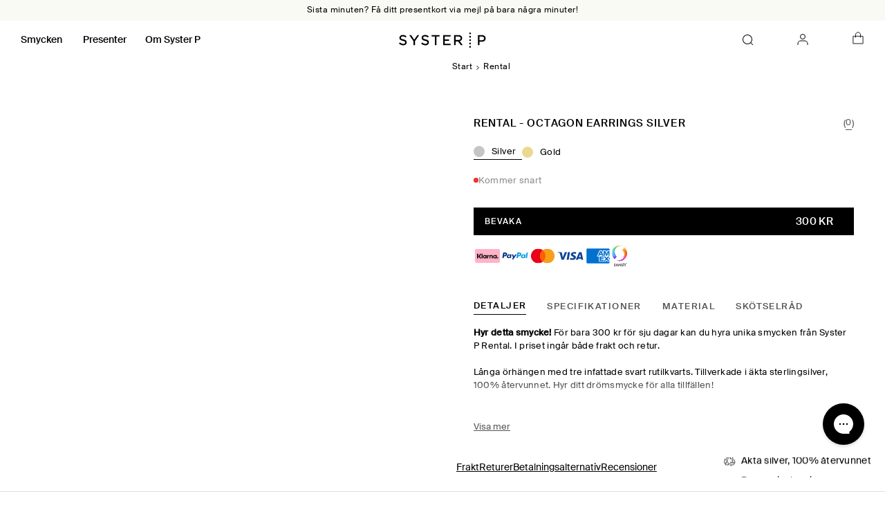

--- FILE ---
content_type: text/html; charset=utf-8
request_url: https://systerp.com/collections/rental/products/rental-octagon-earrings-silver
body_size: 76919
content:
<!doctype html>
<html class="no-js" lang="sv">
  <head>
    

<script>
  // Used to pass the isB2B variable to the frontend, to block GTM/GA scripts
  window.isB2B = false;

  // Used to pass the isB2B variable to Google Tag Manager, to block FB & TikTok pixels
  window.dataLayer = window.dataLayer || [];
  dataLayer.push({ isB2B: window.isB2B });
</script>


    <meta charset="utf-8">
    <meta http-equiv="X-UA-Compatible" content="IE=edge">
    <meta name="viewport" content="width=device-width,initial-scale=1,maximum-scale=5">
    <link rel="canonical" href="https://systerp.com/products/rental-octagon-earrings-silver">

    <link
      rel="apple-touch-icon"
      sizes="180x180"
      href="//systerp.com/cdn/shop/t/250/assets/apple-touch-icon.png?v=90198161249269794641768836250"
    >
    <link
      rel="icon"
      type="image/png"
      sizes="32x32"
      href="//systerp.com/cdn/shop/t/250/assets/favicon-32x32.png?v=105526833325803975961768836333"
    >
    <link
      rel="icon"
      type="image/png"
      sizes="16x16"
      href="//systerp.com/cdn/shop/t/250/assets/favicon-16x16.png?v=135235019770788353621768836332"
    >
    <link rel="manifest" href="//systerp.com/cdn/shop/t/250/assets/site.webmanifest?v=35029222618339941851768836442">
    <meta name="theme-color" content="#ffffff">

    <title>
      RENTAL - Octagon Earrings Silver - Hyr ditt smycke | Syster P
</title>

    
      <meta name="description" content="För bara 300 kr för sju dagar kan du hyra unika smycken från Syster P Rental. Hyr dina drömsmycken till alla tillfällen!">
    

    <script>window.performance && window.performance.mark && window.performance.mark('shopify.content_for_header.start');</script><meta name="google-site-verification" content="7zF9nvIEcqtH4N53c_1mQoCBWebUi611y6POv7qOEn4">
<meta id="shopify-digital-wallet" name="shopify-digital-wallet" content="/55833591883/digital_wallets/dialog">
<meta name="shopify-checkout-api-token" content="1e20c9daf27c64d9b09ce5a5f9ff336e">
<meta id="in-context-paypal-metadata" data-shop-id="55833591883" data-venmo-supported="false" data-environment="production" data-locale="en_US" data-paypal-v4="true" data-currency="SEK">
<link rel="alternate" hreflang="x-default" href="https://systerp.com/products/rental-octagon-earrings-silver">
<link rel="alternate" hreflang="en-AD" href="https://systerp.com/en-eu/products/rental-octagon-earrings-silver">
<link rel="alternate" hreflang="en-BA" href="https://systerp.com/en-eu/products/rental-octagon-earrings-silver">
<link rel="alternate" hreflang="en-BE" href="https://systerp.com/en-eu/products/rental-octagon-earrings-silver">
<link rel="alternate" hreflang="en-BG" href="https://systerp.com/en-eu/products/rental-octagon-earrings-silver">
<link rel="alternate" hreflang="en-BY" href="https://systerp.com/en-eu/products/rental-octagon-earrings-silver">
<link rel="alternate" hreflang="en-CY" href="https://systerp.com/en-eu/products/rental-octagon-earrings-silver">
<link rel="alternate" hreflang="en-CZ" href="https://systerp.com/en-eu/products/rental-octagon-earrings-silver">
<link rel="alternate" hreflang="en-EE" href="https://systerp.com/en-eu/products/rental-octagon-earrings-silver">
<link rel="alternate" hreflang="en-ES" href="https://systerp.com/en-eu/products/rental-octagon-earrings-silver">
<link rel="alternate" hreflang="en-FI" href="https://systerp.com/en-eu/products/rental-octagon-earrings-silver">
<link rel="alternate" hreflang="en-FO" href="https://systerp.com/en-eu/products/rental-octagon-earrings-silver">
<link rel="alternate" hreflang="en-FR" href="https://systerp.com/en-eu/products/rental-octagon-earrings-silver">
<link rel="alternate" hreflang="en-GI" href="https://systerp.com/en-eu/products/rental-octagon-earrings-silver">
<link rel="alternate" hreflang="en-GR" href="https://systerp.com/en-eu/products/rental-octagon-earrings-silver">
<link rel="alternate" hreflang="en-HR" href="https://systerp.com/en-eu/products/rental-octagon-earrings-silver">
<link rel="alternate" hreflang="en-HU" href="https://systerp.com/en-eu/products/rental-octagon-earrings-silver">
<link rel="alternate" hreflang="en-IE" href="https://systerp.com/en-eu/products/rental-octagon-earrings-silver">
<link rel="alternate" hreflang="en-IS" href="https://systerp.com/en-eu/products/rental-octagon-earrings-silver">
<link rel="alternate" hreflang="en-IT" href="https://systerp.com/en-eu/products/rental-octagon-earrings-silver">
<link rel="alternate" hreflang="en-LI" href="https://systerp.com/en-eu/products/rental-octagon-earrings-silver">
<link rel="alternate" hreflang="en-LT" href="https://systerp.com/en-eu/products/rental-octagon-earrings-silver">
<link rel="alternate" hreflang="en-LU" href="https://systerp.com/en-eu/products/rental-octagon-earrings-silver">
<link rel="alternate" hreflang="en-LV" href="https://systerp.com/en-eu/products/rental-octagon-earrings-silver">
<link rel="alternate" hreflang="en-MC" href="https://systerp.com/en-eu/products/rental-octagon-earrings-silver">
<link rel="alternate" hreflang="en-MT" href="https://systerp.com/en-eu/products/rental-octagon-earrings-silver">
<link rel="alternate" hreflang="en-NL" href="https://systerp.com/en-eu/products/rental-octagon-earrings-silver">
<link rel="alternate" hreflang="en-PL" href="https://systerp.com/en-eu/products/rental-octagon-earrings-silver">
<link rel="alternate" hreflang="en-PT" href="https://systerp.com/en-eu/products/rental-octagon-earrings-silver">
<link rel="alternate" hreflang="en-RO" href="https://systerp.com/en-eu/products/rental-octagon-earrings-silver">
<link rel="alternate" hreflang="en-SI" href="https://systerp.com/en-eu/products/rental-octagon-earrings-silver">
<link rel="alternate" hreflang="en-SK" href="https://systerp.com/en-eu/products/rental-octagon-earrings-silver">
<link rel="alternate" hreflang="en-SM" href="https://systerp.com/en-eu/products/rental-octagon-earrings-silver">
<link rel="alternate" hreflang="de-AT" href="https://systerp.com/de-de/products/rental-octagon-earrings-silver">
<link rel="alternate" hreflang="en-AT" href="https://systerp.com/en-de/products/rental-octagon-earrings-silver">
<link rel="alternate" hreflang="de-DE" href="https://systerp.com/de-de/products/rental-octagon-earrings-silver">
<link rel="alternate" hreflang="en-DE" href="https://systerp.com/en-de/products/rental-octagon-earrings-silver">
<link rel="alternate" hreflang="en-AE" href="https://systerp.com/en-gl/products/rental-octagon-earrings-silver">
<link rel="alternate" hreflang="en-AU" href="https://systerp.com/en-gl/products/rental-octagon-earrings-silver">
<link rel="alternate" hreflang="en-AX" href="https://systerp.com/en-gl/products/rental-octagon-earrings-silver">
<link rel="alternate" hreflang="en-HK" href="https://systerp.com/en-gl/products/rental-octagon-earrings-silver">
<link rel="alternate" hreflang="en-IL" href="https://systerp.com/en-gl/products/rental-octagon-earrings-silver">
<link rel="alternate" hreflang="en-JO" href="https://systerp.com/en-gl/products/rental-octagon-earrings-silver">
<link rel="alternate" hreflang="en-JP" href="https://systerp.com/en-gl/products/rental-octagon-earrings-silver">
<link rel="alternate" hreflang="en-KR" href="https://systerp.com/en-gl/products/rental-octagon-earrings-silver">
<link rel="alternate" hreflang="en-LB" href="https://systerp.com/en-gl/products/rental-octagon-earrings-silver">
<link rel="alternate" hreflang="en-MY" href="https://systerp.com/en-gl/products/rental-octagon-earrings-silver">
<link rel="alternate" hreflang="en-NZ" href="https://systerp.com/en-gl/products/rental-octagon-earrings-silver">
<link rel="alternate" hreflang="en-QA" href="https://systerp.com/en-gl/products/rental-octagon-earrings-silver">
<link rel="alternate" hreflang="en-SA" href="https://systerp.com/en-gl/products/rental-octagon-earrings-silver">
<link rel="alternate" hreflang="en-SG" href="https://systerp.com/en-gl/products/rental-octagon-earrings-silver">
<link rel="alternate" hreflang="en-TH" href="https://systerp.com/en-gl/products/rental-octagon-earrings-silver">
<link rel="alternate" hreflang="en-TR" href="https://systerp.com/en-gl/products/rental-octagon-earrings-silver">
<link rel="alternate" hreflang="en-TW" href="https://systerp.com/en-gl/products/rental-octagon-earrings-silver">
<link rel="alternate" hreflang="en-XK" href="https://systerp.com/en-gl/products/rental-octagon-earrings-silver">
<link rel="alternate" hreflang="en-DK" href="https://systerp.com/en-dk/products/rental-octagon-earrings-silver">
<link rel="alternate" hreflang="en-CA" href="https://systerp.com/en-us/products/rental-octagon-earrings-silver">
<link rel="alternate" hreflang="en-US" href="https://systerp.com/en-us/products/rental-octagon-earrings-silver">
<link rel="alternate" hreflang="sv-SE" href="https://systerp.com/products/rental-octagon-earrings-silver">
<link rel="alternate" hreflang="en-SE" href="https://systerp.com/en/products/rental-octagon-earrings-silver">
<link rel="alternate" type="application/json+oembed" href="https://systerp.com/products/rental-octagon-earrings-silver.oembed">
<script async="async" src="/checkouts/internal/preloads.js?locale=sv-SE"></script>
<link rel="preconnect" href="https://shop.app" crossorigin="anonymous">
<script async="async" src="https://shop.app/checkouts/internal/preloads.js?locale=sv-SE&shop_id=55833591883" crossorigin="anonymous"></script>
<script id="apple-pay-shop-capabilities" type="application/json">{"shopId":55833591883,"countryCode":"SE","currencyCode":"SEK","merchantCapabilities":["supports3DS"],"merchantId":"gid:\/\/shopify\/Shop\/55833591883","merchantName":"Syster P","requiredBillingContactFields":["postalAddress","email","phone"],"requiredShippingContactFields":["postalAddress","email","phone"],"shippingType":"shipping","supportedNetworks":["visa","maestro","masterCard","amex"],"total":{"type":"pending","label":"Syster P","amount":"1.00"},"shopifyPaymentsEnabled":true,"supportsSubscriptions":true}</script>
<script id="shopify-features" type="application/json">{"accessToken":"1e20c9daf27c64d9b09ce5a5f9ff336e","betas":["rich-media-storefront-analytics"],"domain":"systerp.com","predictiveSearch":true,"shopId":55833591883,"locale":"sv"}</script>
<script>var Shopify = Shopify || {};
Shopify.shop = "systerp.myshopify.com";
Shopify.locale = "sv";
Shopify.currency = {"active":"SEK","rate":"1.0"};
Shopify.country = "SE";
Shopify.theme = {"name":"Syster P V. 2.8.2 | Valentine","id":189191192958,"schema_name":"Syster P","schema_version":"1.0.0","theme_store_id":null,"role":"main"};
Shopify.theme.handle = "null";
Shopify.theme.style = {"id":null,"handle":null};
Shopify.cdnHost = "systerp.com/cdn";
Shopify.routes = Shopify.routes || {};
Shopify.routes.root = "/";</script>
<script type="module">!function(o){(o.Shopify=o.Shopify||{}).modules=!0}(window);</script>
<script>!function(o){function n(){var o=[];function n(){o.push(Array.prototype.slice.apply(arguments))}return n.q=o,n}var t=o.Shopify=o.Shopify||{};t.loadFeatures=n(),t.autoloadFeatures=n()}(window);</script>
<script>
  window.ShopifyPay = window.ShopifyPay || {};
  window.ShopifyPay.apiHost = "shop.app\/pay";
  window.ShopifyPay.redirectState = null;
</script>
<script id="shop-js-analytics" type="application/json">{"pageType":"product"}</script>
<script defer="defer" async type="module" src="//systerp.com/cdn/shopifycloud/shop-js/modules/v2/client.init-shop-cart-sync_BQ29hUGy.sv.esm.js"></script>
<script defer="defer" async type="module" src="//systerp.com/cdn/shopifycloud/shop-js/modules/v2/chunk.common_DVZgvets.esm.js"></script>
<script defer="defer" async type="module" src="//systerp.com/cdn/shopifycloud/shop-js/modules/v2/chunk.modal_Dp9EJq-l.esm.js"></script>
<script type="module">
  await import("//systerp.com/cdn/shopifycloud/shop-js/modules/v2/client.init-shop-cart-sync_BQ29hUGy.sv.esm.js");
await import("//systerp.com/cdn/shopifycloud/shop-js/modules/v2/chunk.common_DVZgvets.esm.js");
await import("//systerp.com/cdn/shopifycloud/shop-js/modules/v2/chunk.modal_Dp9EJq-l.esm.js");

  window.Shopify.SignInWithShop?.initShopCartSync?.({"fedCMEnabled":true,"windoidEnabled":true});

</script>
<script>
  window.Shopify = window.Shopify || {};
  if (!window.Shopify.featureAssets) window.Shopify.featureAssets = {};
  window.Shopify.featureAssets['shop-js'] = {"shop-cart-sync":["modules/v2/client.shop-cart-sync_Bu6t_x9R.sv.esm.js","modules/v2/chunk.common_DVZgvets.esm.js","modules/v2/chunk.modal_Dp9EJq-l.esm.js"],"init-fed-cm":["modules/v2/client.init-fed-cm_D1-Qq-Q9.sv.esm.js","modules/v2/chunk.common_DVZgvets.esm.js","modules/v2/chunk.modal_Dp9EJq-l.esm.js"],"shop-cash-offers":["modules/v2/client.shop-cash-offers_C0440sHw.sv.esm.js","modules/v2/chunk.common_DVZgvets.esm.js","modules/v2/chunk.modal_Dp9EJq-l.esm.js"],"shop-login-button":["modules/v2/client.shop-login-button_CQaJFxXl.sv.esm.js","modules/v2/chunk.common_DVZgvets.esm.js","modules/v2/chunk.modal_Dp9EJq-l.esm.js"],"pay-button":["modules/v2/client.pay-button_BZyH99EP.sv.esm.js","modules/v2/chunk.common_DVZgvets.esm.js","modules/v2/chunk.modal_Dp9EJq-l.esm.js"],"shop-button":["modules/v2/client.shop-button_DmCkdO1R.sv.esm.js","modules/v2/chunk.common_DVZgvets.esm.js","modules/v2/chunk.modal_Dp9EJq-l.esm.js"],"avatar":["modules/v2/client.avatar_BTnouDA3.sv.esm.js"],"init-windoid":["modules/v2/client.init-windoid_D1M6VxtU.sv.esm.js","modules/v2/chunk.common_DVZgvets.esm.js","modules/v2/chunk.modal_Dp9EJq-l.esm.js"],"init-shop-for-new-customer-accounts":["modules/v2/client.init-shop-for-new-customer-accounts_CeZrXdsi.sv.esm.js","modules/v2/client.shop-login-button_CQaJFxXl.sv.esm.js","modules/v2/chunk.common_DVZgvets.esm.js","modules/v2/chunk.modal_Dp9EJq-l.esm.js"],"init-shop-email-lookup-coordinator":["modules/v2/client.init-shop-email-lookup-coordinator_BlEXnj1d.sv.esm.js","modules/v2/chunk.common_DVZgvets.esm.js","modules/v2/chunk.modal_Dp9EJq-l.esm.js"],"init-shop-cart-sync":["modules/v2/client.init-shop-cart-sync_BQ29hUGy.sv.esm.js","modules/v2/chunk.common_DVZgvets.esm.js","modules/v2/chunk.modal_Dp9EJq-l.esm.js"],"shop-toast-manager":["modules/v2/client.shop-toast-manager_Ct9Ayof1.sv.esm.js","modules/v2/chunk.common_DVZgvets.esm.js","modules/v2/chunk.modal_Dp9EJq-l.esm.js"],"init-customer-accounts":["modules/v2/client.init-customer-accounts_B5hQ7EGO.sv.esm.js","modules/v2/client.shop-login-button_CQaJFxXl.sv.esm.js","modules/v2/chunk.common_DVZgvets.esm.js","modules/v2/chunk.modal_Dp9EJq-l.esm.js"],"init-customer-accounts-sign-up":["modules/v2/client.init-customer-accounts-sign-up_BubgnExM.sv.esm.js","modules/v2/client.shop-login-button_CQaJFxXl.sv.esm.js","modules/v2/chunk.common_DVZgvets.esm.js","modules/v2/chunk.modal_Dp9EJq-l.esm.js"],"shop-follow-button":["modules/v2/client.shop-follow-button_uTieMXEA.sv.esm.js","modules/v2/chunk.common_DVZgvets.esm.js","modules/v2/chunk.modal_Dp9EJq-l.esm.js"],"checkout-modal":["modules/v2/client.checkout-modal_BXs16w6w.sv.esm.js","modules/v2/chunk.common_DVZgvets.esm.js","modules/v2/chunk.modal_Dp9EJq-l.esm.js"],"shop-login":["modules/v2/client.shop-login_9pkxbyDl.sv.esm.js","modules/v2/chunk.common_DVZgvets.esm.js","modules/v2/chunk.modal_Dp9EJq-l.esm.js"],"lead-capture":["modules/v2/client.lead-capture_DxnaH17I.sv.esm.js","modules/v2/chunk.common_DVZgvets.esm.js","modules/v2/chunk.modal_Dp9EJq-l.esm.js"],"payment-terms":["modules/v2/client.payment-terms_ByllyJK7.sv.esm.js","modules/v2/chunk.common_DVZgvets.esm.js","modules/v2/chunk.modal_Dp9EJq-l.esm.js"]};
</script>
<script>(function() {
  var isLoaded = false;
  function asyncLoad() {
    if (isLoaded) return;
    isLoaded = true;
    var urls = ["https:\/\/config.gorgias.chat\/bundle-loader\/01HSZD2XMGVCKADQKTBBJ35RN5?source=shopify1click\u0026shop=systerp.myshopify.com","\/\/staticw2.yotpo.com\/GZ2qqsaZT7unbED5p68pykptYq9wWMEA2oKb9Yvc\/widget.js?shop=systerp.myshopify.com","https:\/\/cdn.9gtb.com\/loader.js?g_cvt_id=35003c19-f3f2-4db3-9360-744c51e1c2a5\u0026shop=systerp.myshopify.com"];
    for (var i = 0; i < urls.length; i++) {
      var s = document.createElement('script');
      s.type = 'text/javascript';
      s.async = true;
      s.src = urls[i];
      var x = document.getElementsByTagName('script')[0];
      x.parentNode.insertBefore(s, x);
    }
  };
  if(window.attachEvent) {
    window.attachEvent('onload', asyncLoad);
  } else {
    window.addEventListener('load', asyncLoad, false);
  }
})();</script>
<script id="__st">var __st={"a":55833591883,"offset":3600,"reqid":"fa558bc4-a7e9-4394-a858-b3038ef694a0-1769077434","pageurl":"systerp.com\/collections\/rental\/products\/rental-octagon-earrings-silver","u":"c44021dc5d93","p":"product","rtyp":"product","rid":6933960458315};</script>
<script>window.ShopifyPaypalV4VisibilityTracking = true;</script>
<script id="captcha-bootstrap">!function(){'use strict';const t='contact',e='account',n='new_comment',o=[[t,t],['blogs',n],['comments',n],[t,'customer']],c=[[e,'customer_login'],[e,'guest_login'],[e,'recover_customer_password'],[e,'create_customer']],r=t=>t.map((([t,e])=>`form[action*='/${t}']:not([data-nocaptcha='true']) input[name='form_type'][value='${e}']`)).join(','),a=t=>()=>t?[...document.querySelectorAll(t)].map((t=>t.form)):[];function s(){const t=[...o],e=r(t);return a(e)}const i='password',u='form_key',d=['recaptcha-v3-token','g-recaptcha-response','h-captcha-response',i],f=()=>{try{return window.sessionStorage}catch{return}},m='__shopify_v',_=t=>t.elements[u];function p(t,e,n=!1){try{const o=window.sessionStorage,c=JSON.parse(o.getItem(e)),{data:r}=function(t){const{data:e,action:n}=t;return t[m]||n?{data:e,action:n}:{data:t,action:n}}(c);for(const[e,n]of Object.entries(r))t.elements[e]&&(t.elements[e].value=n);n&&o.removeItem(e)}catch(o){console.error('form repopulation failed',{error:o})}}const l='form_type',E='cptcha';function T(t){t.dataset[E]=!0}const w=window,h=w.document,L='Shopify',v='ce_forms',y='captcha';let A=!1;((t,e)=>{const n=(g='f06e6c50-85a8-45c8-87d0-21a2b65856fe',I='https://cdn.shopify.com/shopifycloud/storefront-forms-hcaptcha/ce_storefront_forms_captcha_hcaptcha.v1.5.2.iife.js',D={infoText:'Skyddas av hCaptcha',privacyText:'Integritet',termsText:'Villkor'},(t,e,n)=>{const o=w[L][v],c=o.bindForm;if(c)return c(t,g,e,D).then(n);var r;o.q.push([[t,g,e,D],n]),r=I,A||(h.body.append(Object.assign(h.createElement('script'),{id:'captcha-provider',async:!0,src:r})),A=!0)});var g,I,D;w[L]=w[L]||{},w[L][v]=w[L][v]||{},w[L][v].q=[],w[L][y]=w[L][y]||{},w[L][y].protect=function(t,e){n(t,void 0,e),T(t)},Object.freeze(w[L][y]),function(t,e,n,w,h,L){const[v,y,A,g]=function(t,e,n){const i=e?o:[],u=t?c:[],d=[...i,...u],f=r(d),m=r(i),_=r(d.filter((([t,e])=>n.includes(e))));return[a(f),a(m),a(_),s()]}(w,h,L),I=t=>{const e=t.target;return e instanceof HTMLFormElement?e:e&&e.form},D=t=>v().includes(t);t.addEventListener('submit',(t=>{const e=I(t);if(!e)return;const n=D(e)&&!e.dataset.hcaptchaBound&&!e.dataset.recaptchaBound,o=_(e),c=g().includes(e)&&(!o||!o.value);(n||c)&&t.preventDefault(),c&&!n&&(function(t){try{if(!f())return;!function(t){const e=f();if(!e)return;const n=_(t);if(!n)return;const o=n.value;o&&e.removeItem(o)}(t);const e=Array.from(Array(32),(()=>Math.random().toString(36)[2])).join('');!function(t,e){_(t)||t.append(Object.assign(document.createElement('input'),{type:'hidden',name:u})),t.elements[u].value=e}(t,e),function(t,e){const n=f();if(!n)return;const o=[...t.querySelectorAll(`input[type='${i}']`)].map((({name:t})=>t)),c=[...d,...o],r={};for(const[a,s]of new FormData(t).entries())c.includes(a)||(r[a]=s);n.setItem(e,JSON.stringify({[m]:1,action:t.action,data:r}))}(t,e)}catch(e){console.error('failed to persist form',e)}}(e),e.submit())}));const S=(t,e)=>{t&&!t.dataset[E]&&(n(t,e.some((e=>e===t))),T(t))};for(const o of['focusin','change'])t.addEventListener(o,(t=>{const e=I(t);D(e)&&S(e,y())}));const B=e.get('form_key'),M=e.get(l),P=B&&M;t.addEventListener('DOMContentLoaded',(()=>{const t=y();if(P)for(const e of t)e.elements[l].value===M&&p(e,B);[...new Set([...A(),...v().filter((t=>'true'===t.dataset.shopifyCaptcha))])].forEach((e=>S(e,t)))}))}(h,new URLSearchParams(w.location.search),n,t,e,['guest_login'])})(!0,!0)}();</script>
<script integrity="sha256-4kQ18oKyAcykRKYeNunJcIwy7WH5gtpwJnB7kiuLZ1E=" data-source-attribution="shopify.loadfeatures" defer="defer" src="//systerp.com/cdn/shopifycloud/storefront/assets/storefront/load_feature-a0a9edcb.js" crossorigin="anonymous"></script>
<script crossorigin="anonymous" defer="defer" src="//systerp.com/cdn/shopifycloud/storefront/assets/shopify_pay/storefront-65b4c6d7.js?v=20250812"></script>
<script data-source-attribution="shopify.dynamic_checkout.dynamic.init">var Shopify=Shopify||{};Shopify.PaymentButton=Shopify.PaymentButton||{isStorefrontPortableWallets:!0,init:function(){window.Shopify.PaymentButton.init=function(){};var t=document.createElement("script");t.src="https://systerp.com/cdn/shopifycloud/portable-wallets/latest/portable-wallets.sv.js",t.type="module",document.head.appendChild(t)}};
</script>
<script data-source-attribution="shopify.dynamic_checkout.buyer_consent">
  function portableWalletsHideBuyerConsent(e){var t=document.getElementById("shopify-buyer-consent"),n=document.getElementById("shopify-subscription-policy-button");t&&n&&(t.classList.add("hidden"),t.setAttribute("aria-hidden","true"),n.removeEventListener("click",e))}function portableWalletsShowBuyerConsent(e){var t=document.getElementById("shopify-buyer-consent"),n=document.getElementById("shopify-subscription-policy-button");t&&n&&(t.classList.remove("hidden"),t.removeAttribute("aria-hidden"),n.addEventListener("click",e))}window.Shopify?.PaymentButton&&(window.Shopify.PaymentButton.hideBuyerConsent=portableWalletsHideBuyerConsent,window.Shopify.PaymentButton.showBuyerConsent=portableWalletsShowBuyerConsent);
</script>
<script data-source-attribution="shopify.dynamic_checkout.cart.bootstrap">document.addEventListener("DOMContentLoaded",(function(){function t(){return document.querySelector("shopify-accelerated-checkout-cart, shopify-accelerated-checkout")}if(t())Shopify.PaymentButton.init();else{new MutationObserver((function(e,n){t()&&(Shopify.PaymentButton.init(),n.disconnect())})).observe(document.body,{childList:!0,subtree:!0})}}));
</script>
<script id='scb4127' type='text/javascript' async='' src='https://systerp.com/cdn/shopifycloud/privacy-banner/storefront-banner.js'></script><link id="shopify-accelerated-checkout-styles" rel="stylesheet" media="screen" href="https://systerp.com/cdn/shopifycloud/portable-wallets/latest/accelerated-checkout-backwards-compat.css" crossorigin="anonymous">
<style id="shopify-accelerated-checkout-cart">
        #shopify-buyer-consent {
  margin-top: 1em;
  display: inline-block;
  width: 100%;
}

#shopify-buyer-consent.hidden {
  display: none;
}

#shopify-subscription-policy-button {
  background: none;
  border: none;
  padding: 0;
  text-decoration: underline;
  font-size: inherit;
  cursor: pointer;
}

#shopify-subscription-policy-button::before {
  box-shadow: none;
}

      </style>

<script>window.performance && window.performance.mark && window.performance.mark('shopify.content_for_header.end');</script>

    

<meta property="og:site_name" content="Syster P">
<meta property="og:url" content="https://systerp.com/products/rental-octagon-earrings-silver">
<meta property="og:title" content="RENTAL - Octagon Earrings Silver - Hyr ditt smycke | Syster P">
<meta property="og:type" content="product">
<meta property="og:description" content="För bara 300 kr för sju dagar kan du hyra unika smycken från Syster P Rental. Hyr dina drömsmycken till alla tillfällen!"><meta property="og:image" content="http://systerp.com/cdn/shop/files/ES12821RENTAL-OctagonEarringsSilver.jpg?v=1712651879">
  <meta property="og:image:secure_url" content="https://systerp.com/cdn/shop/files/ES12821RENTAL-OctagonEarringsSilver.jpg?v=1712651879">
  <meta property="og:image:width" content="1600">
  <meta property="og:image:height" content="2000"><meta property="og:price:amount" content="300">
  <meta property="og:price:currency" content="SEK"><meta name="twitter:card" content="summary_large_image">
<meta name="twitter:title" content="RENTAL - Octagon Earrings Silver - Hyr ditt smycke | Syster P">
<meta name="twitter:description" content="För bara 300 kr för sju dagar kan du hyra unika smycken från Syster P Rental. Hyr dina drömsmycken till alla tillfällen!">


    <link href="//systerp.com/cdn/shop/t/250/assets/SuisseIntl-Regular-WebS.woff2?v=54268344130039410541768836627" as="font" format="woff2" crossorigin="anonymous" rel="preload">
    <link href="//systerp.com/cdn/shop/t/250/assets/SuisseIntl-Medium-WebS.woff2?v=6068205844424255131768836625" as="font" format="woff2" crossorigin="anonymous" rel="preload">
    <link href="//systerp.com/cdn/shop/t/250/assets/PPEiko-Regular.woff2?v=69253529650297513821768836393" as="font" format="woff2" crossorigin="anonymous" rel="preload">
    <link href="//systerp.com/cdn/shop/t/250/assets/PPEiko-RegularItalic.woff2?v=45949466733711268131768836395" as="font" format="woff2" crossorigin="anonymous" rel="preload">

    <style type="text/css">
      :root {
        --header-top: 0px;
        --header-height: 56px;
      }
    </style>
    <script src="//systerp.com/cdn/shop/t/250/assets/global.js?v=118928499782203290601768836334" defer></script>

    <style type="text/css">
  @font-face {
    font-family: 'Suisse Intl';
    src: url(//systerp.com/cdn/shop/t/250/assets/SuisseIntl-Regular-WebS.woff2?v=54268344130039410541768836627) format('woff2'),
      url(//systerp.com/cdn/shop/t/250/assets/SuisseIntl-Regular-WebS.woff?v=159950451209265869131768836626) format('woff');
    font-weight: normal;
    font-style: normal;
    font-display: swap;
  }

  @font-face {
    font-family: 'Suisse Intl';
    src: url(//systerp.com/cdn/shop/t/250/assets/SuisseIntl-Medium-WebS.woff2?v=6068205844424255131768836625) format('woff2'),
      url(//systerp.com/cdn/shop/t/250/assets/SuisseIntl-Medium-WebS.woff?v=57246281477107136491768836624) format('woff');
    font-weight: 500;
    font-style: normal;
    font-display: swap;
  }

  @font-face {
    font-family: 'PP Eiko';
    src: url(//systerp.com/cdn/shop/t/250/assets/PPEiko-Regular.woff2?v=69253529650297513821768836393) format('woff2'),
      url(//systerp.com/cdn/shop/t/250/assets/PPEiko-Regular.woff?v=156284289952183244721768836391) format('woff');
    font-weight: normal;
    font-style: normal;
    font-display: swap;
  }

  @font-face {
    font-family: 'PP Eiko';
    src: url(//systerp.com/cdn/shop/t/250/assets/PPEiko-RegularItalic.woff2?v=45949466733711268131768836395) format('woff2'),
      url(//systerp.com/cdn/shop/t/250/assets/PPEiko-RegularItalic.woff?v=152061926599356692391768836394) format('woff');
    font-weight: normal;
    font-style: italic;
    font-display: swap;
  }
</style>

    <link href="//systerp.com/cdn/shop/t/250/assets/base.css?v=78759029818500698271768836252" rel="stylesheet" type="text/css" media="all" />
    <link href="//systerp.com/cdn/shop/t/250/assets/app.css?v=10591314877345197021768836248" rel="stylesheet" type="text/css" media="all" />

    <script>
      document.documentElement.className = document.documentElement.className.replace('no-js', 'js');
      if (Shopify.designMode) {
        document.documentElement.classList.add('shopify-design-mode');
      }
    </script>

    <script src="https://a.klaviyo.com/media/js/onsite/onsite.js"></script>
    <script>
      var klaviyo = klaviyo || [];
      klaviyo.init({
        account: 'UR4tAQ',
        platform: 'shopify',
        collection_urls: ["/collections/"]

      });
      klaviyo.enable('backinstock', {
        trigger: {
          product_page_text: 'Notify Me When Available',
          product_page_class: 'btn',
          product_page_text_align: 'center',
          product_page_margin: '0px',
          replace_anchor: false,
          collection_page_class: 'btn',
          collection_page_text_align: 'center',
          product_page_margin: '0px',
          collection_page_text: 'Notify Me When Available',
        },
        modal: {
          headline: '{product_name}',
          body_content: 'Registrera dig för att få mejl om när produkten är tillbaka i lager',
          email_field_label: 'Email',
          button_label: 'Meddela mig',
          subscription_success_label: 'You&#39;re in! Vi meddelar dig när produkten är tillbaka.',
          footer_content: '',
          drop_background_color: '#000',
          background_color: '#fff',
          text_color: '#222',
          font_weight: '500',
          button_text_color: '#fff',
          button_background_color: '#000',
          close_button_color: '#000',
          error_background_color: '#fcd6d7',
          error_text_color: '#C72E2F',
          success_background_color: '#fff',
          success_text_color: '#222',
        },
      });
    </script>
    <script>
  // Store the last consent state to avoid redundant updates
  let lastConsentState = null;

  // Function to handle consent updates
  const handleConsentUpdate = (consent) => {
    // Avoid redundant updates
    if (JSON.stringify(consent) === JSON.stringify(lastConsentState)) {
      return;
    }

    // Map true/false to 'yes'/'denied'
    const normalizedConsent = {
      marketing: consent.marketing ? 'yes' : 'denied',
      analytics: consent.analytics ? 'yes' : 'denied',
      preferences: consent.preferences ? 'yes' : 'denied',
    };

    // Update Google Consent Mode based on Shopify consent
    const updatedConsent = {
      ad_storage: normalizedConsent.marketing === 'yes' ? 'granted' : 'denied',
      analytics_storage: normalizedConsent.analytics === 'yes' ? 'granted' : 'denied',
      ad_user_data: normalizedConsent.marketing === 'yes' ? 'granted' : 'denied',
      ad_personalization: normalizedConsent.marketing === 'yes' ? 'granted' : 'denied',
      functionality_storage: 'granted',
      security_storage: 'granted',
    };

    // Send the updated consent state to Shopify's analytics API
    Shopify.analytics.publish('consent_update', updatedConsent);

    // Update the last consent state
    lastConsentState = consent;
  };

  // Function to initialize consent tracking
  const initializeConsentTracking = () => {
    // Retrieve the current visitor consent state
    const consent = window.Shopify.customerPrivacy.currentVisitorConsent();
    if (consent) {
      handleConsentUpdate(consent);
    } else {
      console.warn('No consent state available from currentVisitorConsent');
    }
  };

  // Listen for consent updates via the visitorConsentCollected event
  document.addEventListener('visitorConsentCollected', (event) => {
    // Extract only the relevant fields from the consent object
    const filteredConsent = {
      marketing: event.detail.marketingAllowed || false,
      analytics: event.detail.analyticsAllowed || false,
      preferences: event.detail.preferencesAllowed || false,
    };

    // Pass the full consent object to the handler for processing
    handleConsentUpdate(filteredConsent);
  });

  // Load Shopify's Consent Tracking API
  window.Shopify.loadFeatures(
    [
      {
        name: 'consent-tracking-api',
        version: '0.1',
      },
    ],
    (error) => {
      if (error) {
        console.error('Error loading Shopify Consent Tracking API:', error);
        return;
      }
      initializeConsentTracking();
    }
  );
</script>

  <!-- BEGIN app block: shopify://apps/klevu-ai-search-filter/blocks/global-configuration/3fd783f0-6a26-4856-8c5b-59083a014991 -->




    <script>
        if (typeof klevu_lang === "undefined") {
            var klevu_lang = "sv";
        }
    </script>
    
        <script src="https://js.klevu.com/core/v2/klevu.js" defer></script>
    

    <!-- BEGIN app snippet: metadata --><script>
    
            var klevu_page_meta = {
                pageType: "pdp",
                itemName: "RENTAL - Octagon Earrings Silver",
                itemUrl: "https://systerp.com/products/rental-octagon-earrings-silver",
                itemId: "40296314699851",
                itemGroupId: "6933960458315",
                itemSalePrice: "300",
                itemCurrency: "SEK"
            };

        
</script>
<!-- END app snippet -->
    <!-- BEGIN app snippet: init-klevu-settings -->
<script>
    if (typeof klevuSettings === "undefined") {
        var klevuSettings = {};
    }

    (() => {
        let klevuSettingsMerge = function(target, overrides) {
            switch (true) {
                case typeof target !== typeof overrides:
                    return target;

                case Array.isArray(target):
                    return target.concat(overrides);

                case typeof target === "object":
                    Object.keys(overrides).forEach(function (overrideKey) {
                        switch (true) {
                            case typeof target[overrideKey] === "undefined":
                            case typeof target[overrideKey] !== typeof overrides[overrideKey]:
                            case typeof target[overrideKey] !== "object":
                                target[overrideKey] = overrides[overrideKey];
                                break;

                            default:
                                target[overrideKey] = klevuSettingsMerge(target[overrideKey], overrides[overrideKey]);
                                break;
                        }
                    });
                    return target;

                default:
                    throw new Error("Invalid target or overrides type");
            }
        };

        let defaultKlevuSettings = {
            global: {
                apiKey: "klevu-173081870887317632"
            },
            search: {
                minChars: 0,
                searchBoxSelector: "input[name=q]"
            },
            url: {
                search: "https://eucs34v2.ksearchnet.com/cs/v2/search",
                landing: "/search"
            },
            powerUp: {}
        };
        

        

        let documentClickPreventSelectors = [];
        if (document.querySelector('.modal-overlay')) {
            documentClickPreventSelectors.push('.modal-overlay');
        }
        if (document.querySelector('.modal__toggle-open')) {
            documentClickPreventSelectors.push('.modal__toggle-open');
        }
        if (documentClickPreventSelectors.length > 0) {
            defaultKlevuSettings.search.documentClickPreventSelector = documentClickPreventSelectors.join(',');
        }

        klevuSettings = klevuSettingsMerge(defaultKlevuSettings, klevuSettings);
    })();

    
        document.addEventListener('DOMContentLoaded', () => klevu(klevuSettings));
    
</script><!-- END app snippet -->

    
        <script src="https://js.klevu.com/theme/default/v2/quick-search-theme.js" defer></script>
    
    
    
    
    


<!-- END app block --><!-- BEGIN app block: shopify://apps/klaviyo-email-marketing-sms/blocks/klaviyo-onsite-embed/2632fe16-c075-4321-a88b-50b567f42507 -->












  <script async src="https://static.klaviyo.com/onsite/js/UR4tAQ/klaviyo.js?company_id=UR4tAQ"></script>
  <script>!function(){if(!window.klaviyo){window._klOnsite=window._klOnsite||[];try{window.klaviyo=new Proxy({},{get:function(n,i){return"push"===i?function(){var n;(n=window._klOnsite).push.apply(n,arguments)}:function(){for(var n=arguments.length,o=new Array(n),w=0;w<n;w++)o[w]=arguments[w];var t="function"==typeof o[o.length-1]?o.pop():void 0,e=new Promise((function(n){window._klOnsite.push([i].concat(o,[function(i){t&&t(i),n(i)}]))}));return e}}})}catch(n){window.klaviyo=window.klaviyo||[],window.klaviyo.push=function(){var n;(n=window._klOnsite).push.apply(n,arguments)}}}}();</script>

  
    <script id="viewed_product">
      if (item == null) {
        var _learnq = _learnq || [];

        var MetafieldReviews = null
        var MetafieldYotpoRating = null
        var MetafieldYotpoCount = null
        var MetafieldLooxRating = null
        var MetafieldLooxCount = null
        var okendoProduct = null
        var okendoProductReviewCount = null
        var okendoProductReviewAverageValue = null
        try {
          // The following fields are used for Customer Hub recently viewed in order to add reviews.
          // This information is not part of __kla_viewed. Instead, it is part of __kla_viewed_reviewed_items
          MetafieldReviews = {"rating_count":0};
          MetafieldYotpoRating = "0"
          MetafieldYotpoCount = "0"
          MetafieldLooxRating = null
          MetafieldLooxCount = null

          okendoProduct = null
          // If the okendo metafield is not legacy, it will error, which then requires the new json formatted data
          if (okendoProduct && 'error' in okendoProduct) {
            okendoProduct = null
          }
          okendoProductReviewCount = okendoProduct ? okendoProduct.reviewCount : null
          okendoProductReviewAverageValue = okendoProduct ? okendoProduct.reviewAverageValue : null
        } catch (error) {
          console.error('Error in Klaviyo onsite reviews tracking:', error);
        }

        var item = {
          Name: "RENTAL - Octagon Earrings Silver",
          ProductID: 6933960458315,
          Categories: ["Rental"],
          ImageURL: "https://systerp.com/cdn/shop/files/ES12821RENTAL-OctagonEarringsSilver_grande.jpg?v=1712651879",
          URL: "https://systerp.com/products/rental-octagon-earrings-silver",
          Brand: "Pink City",
          Price: "300 kr",
          Value: "300",
          CompareAtPrice: "0 kr"
        };
        _learnq.push(['track', 'Viewed Product', item]);
        _learnq.push(['trackViewedItem', {
          Title: item.Name,
          ItemId: item.ProductID,
          Categories: item.Categories,
          ImageUrl: item.ImageURL,
          Url: item.URL,
          Metadata: {
            Brand: item.Brand,
            Price: item.Price,
            Value: item.Value,
            CompareAtPrice: item.CompareAtPrice
          },
          metafields:{
            reviews: MetafieldReviews,
            yotpo:{
              rating: MetafieldYotpoRating,
              count: MetafieldYotpoCount,
            },
            loox:{
              rating: MetafieldLooxRating,
              count: MetafieldLooxCount,
            },
            okendo: {
              rating: okendoProductReviewAverageValue,
              count: okendoProductReviewCount,
            }
          }
        }]);
      }
    </script>
  




  <script>
    window.klaviyoReviewsProductDesignMode = false
  </script>







<!-- END app block --><!-- BEGIN app block: shopify://apps/yotpo-product-reviews/blocks/settings/eb7dfd7d-db44-4334-bc49-c893b51b36cf -->


  <script type="text/javascript" src="https://cdn-widgetsrepository.yotpo.com/v1/loader/GZ2qqsaZT7unbED5p68pykptYq9wWMEA2oKb9Yvc?languageCode=sv" async></script>



  
<!-- END app block --><!-- BEGIN app block: shopify://apps/microsoft-clarity/blocks/clarity_js/31c3d126-8116-4b4a-8ba1-baeda7c4aeea -->
<script type="text/javascript">
  (function (c, l, a, r, i, t, y) {
    c[a] = c[a] || function () { (c[a].q = c[a].q || []).push(arguments); };
    t = l.createElement(r); t.async = 1; t.src = "https://www.clarity.ms/tag/" + i + "?ref=shopify";
    y = l.getElementsByTagName(r)[0]; y.parentNode.insertBefore(t, y);

    c.Shopify.loadFeatures([{ name: "consent-tracking-api", version: "0.1" }], error => {
      if (error) {
        console.error("Error loading Shopify features:", error);
        return;
      }

      c[a]('consentv2', {
        ad_Storage: c.Shopify.customerPrivacy.marketingAllowed() ? "granted" : "denied",
        analytics_Storage: c.Shopify.customerPrivacy.analyticsProcessingAllowed() ? "granted" : "denied",
      });
    });

    l.addEventListener("visitorConsentCollected", function (e) {
      c[a]('consentv2', {
        ad_Storage: e.detail.marketingAllowed ? "granted" : "denied",
        analytics_Storage: e.detail.analyticsAllowed ? "granted" : "denied",
      });
    });
  })(window, document, "clarity", "script", "u8zbn8grxv");
</script>



<!-- END app block --><script src="https://cdn.shopify.com/extensions/019b0ca3-aa13-7aa2-a0b4-6cb667a1f6f7/essential-countdown-timer-55/assets/countdown_timer_essential_apps.min.js" type="text/javascript" defer="defer"></script>
<script src="https://cdn.shopify.com/extensions/01998017-f5c1-7f30-b82d-976b48571f05/klevu-search-7/assets/functions.js" type="text/javascript" defer="defer"></script>
<link href="https://cdn.shopify.com/extensions/01998017-f5c1-7f30-b82d-976b48571f05/klevu-search-7/assets/quick-search.css" rel="stylesheet" type="text/css" media="all">
<link href="https://monorail-edge.shopifysvc.com" rel="dns-prefetch">
<script>(function(){if ("sendBeacon" in navigator && "performance" in window) {try {var session_token_from_headers = performance.getEntriesByType('navigation')[0].serverTiming.find(x => x.name == '_s').description;} catch {var session_token_from_headers = undefined;}var session_cookie_matches = document.cookie.match(/_shopify_s=([^;]*)/);var session_token_from_cookie = session_cookie_matches && session_cookie_matches.length === 2 ? session_cookie_matches[1] : "";var session_token = session_token_from_headers || session_token_from_cookie || "";function handle_abandonment_event(e) {var entries = performance.getEntries().filter(function(entry) {return /monorail-edge.shopifysvc.com/.test(entry.name);});if (!window.abandonment_tracked && entries.length === 0) {window.abandonment_tracked = true;var currentMs = Date.now();var navigation_start = performance.timing.navigationStart;var payload = {shop_id: 55833591883,url: window.location.href,navigation_start,duration: currentMs - navigation_start,session_token,page_type: "product"};window.navigator.sendBeacon("https://monorail-edge.shopifysvc.com/v1/produce", JSON.stringify({schema_id: "online_store_buyer_site_abandonment/1.1",payload: payload,metadata: {event_created_at_ms: currentMs,event_sent_at_ms: currentMs}}));}}window.addEventListener('pagehide', handle_abandonment_event);}}());</script>
<script id="web-pixels-manager-setup">(function e(e,d,r,n,o){if(void 0===o&&(o={}),!Boolean(null===(a=null===(i=window.Shopify)||void 0===i?void 0:i.analytics)||void 0===a?void 0:a.replayQueue)){var i,a;window.Shopify=window.Shopify||{};var t=window.Shopify;t.analytics=t.analytics||{};var s=t.analytics;s.replayQueue=[],s.publish=function(e,d,r){return s.replayQueue.push([e,d,r]),!0};try{self.performance.mark("wpm:start")}catch(e){}var l=function(){var e={modern:/Edge?\/(1{2}[4-9]|1[2-9]\d|[2-9]\d{2}|\d{4,})\.\d+(\.\d+|)|Firefox\/(1{2}[4-9]|1[2-9]\d|[2-9]\d{2}|\d{4,})\.\d+(\.\d+|)|Chrom(ium|e)\/(9{2}|\d{3,})\.\d+(\.\d+|)|(Maci|X1{2}).+ Version\/(15\.\d+|(1[6-9]|[2-9]\d|\d{3,})\.\d+)([,.]\d+|)( \(\w+\)|)( Mobile\/\w+|) Safari\/|Chrome.+OPR\/(9{2}|\d{3,})\.\d+\.\d+|(CPU[ +]OS|iPhone[ +]OS|CPU[ +]iPhone|CPU IPhone OS|CPU iPad OS)[ +]+(15[._]\d+|(1[6-9]|[2-9]\d|\d{3,})[._]\d+)([._]\d+|)|Android:?[ /-](13[3-9]|1[4-9]\d|[2-9]\d{2}|\d{4,})(\.\d+|)(\.\d+|)|Android.+Firefox\/(13[5-9]|1[4-9]\d|[2-9]\d{2}|\d{4,})\.\d+(\.\d+|)|Android.+Chrom(ium|e)\/(13[3-9]|1[4-9]\d|[2-9]\d{2}|\d{4,})\.\d+(\.\d+|)|SamsungBrowser\/([2-9]\d|\d{3,})\.\d+/,legacy:/Edge?\/(1[6-9]|[2-9]\d|\d{3,})\.\d+(\.\d+|)|Firefox\/(5[4-9]|[6-9]\d|\d{3,})\.\d+(\.\d+|)|Chrom(ium|e)\/(5[1-9]|[6-9]\d|\d{3,})\.\d+(\.\d+|)([\d.]+$|.*Safari\/(?![\d.]+ Edge\/[\d.]+$))|(Maci|X1{2}).+ Version\/(10\.\d+|(1[1-9]|[2-9]\d|\d{3,})\.\d+)([,.]\d+|)( \(\w+\)|)( Mobile\/\w+|) Safari\/|Chrome.+OPR\/(3[89]|[4-9]\d|\d{3,})\.\d+\.\d+|(CPU[ +]OS|iPhone[ +]OS|CPU[ +]iPhone|CPU IPhone OS|CPU iPad OS)[ +]+(10[._]\d+|(1[1-9]|[2-9]\d|\d{3,})[._]\d+)([._]\d+|)|Android:?[ /-](13[3-9]|1[4-9]\d|[2-9]\d{2}|\d{4,})(\.\d+|)(\.\d+|)|Mobile Safari.+OPR\/([89]\d|\d{3,})\.\d+\.\d+|Android.+Firefox\/(13[5-9]|1[4-9]\d|[2-9]\d{2}|\d{4,})\.\d+(\.\d+|)|Android.+Chrom(ium|e)\/(13[3-9]|1[4-9]\d|[2-9]\d{2}|\d{4,})\.\d+(\.\d+|)|Android.+(UC? ?Browser|UCWEB|U3)[ /]?(15\.([5-9]|\d{2,})|(1[6-9]|[2-9]\d|\d{3,})\.\d+)\.\d+|SamsungBrowser\/(5\.\d+|([6-9]|\d{2,})\.\d+)|Android.+MQ{2}Browser\/(14(\.(9|\d{2,})|)|(1[5-9]|[2-9]\d|\d{3,})(\.\d+|))(\.\d+|)|K[Aa][Ii]OS\/(3\.\d+|([4-9]|\d{2,})\.\d+)(\.\d+|)/},d=e.modern,r=e.legacy,n=navigator.userAgent;return n.match(d)?"modern":n.match(r)?"legacy":"unknown"}(),u="modern"===l?"modern":"legacy",c=(null!=n?n:{modern:"",legacy:""})[u],f=function(e){return[e.baseUrl,"/wpm","/b",e.hashVersion,"modern"===e.buildTarget?"m":"l",".js"].join("")}({baseUrl:d,hashVersion:r,buildTarget:u}),m=function(e){var d=e.version,r=e.bundleTarget,n=e.surface,o=e.pageUrl,i=e.monorailEndpoint;return{emit:function(e){var a=e.status,t=e.errorMsg,s=(new Date).getTime(),l=JSON.stringify({metadata:{event_sent_at_ms:s},events:[{schema_id:"web_pixels_manager_load/3.1",payload:{version:d,bundle_target:r,page_url:o,status:a,surface:n,error_msg:t},metadata:{event_created_at_ms:s}}]});if(!i)return console&&console.warn&&console.warn("[Web Pixels Manager] No Monorail endpoint provided, skipping logging."),!1;try{return self.navigator.sendBeacon.bind(self.navigator)(i,l)}catch(e){}var u=new XMLHttpRequest;try{return u.open("POST",i,!0),u.setRequestHeader("Content-Type","text/plain"),u.send(l),!0}catch(e){return console&&console.warn&&console.warn("[Web Pixels Manager] Got an unhandled error while logging to Monorail."),!1}}}}({version:r,bundleTarget:l,surface:e.surface,pageUrl:self.location.href,monorailEndpoint:e.monorailEndpoint});try{o.browserTarget=l,function(e){var d=e.src,r=e.async,n=void 0===r||r,o=e.onload,i=e.onerror,a=e.sri,t=e.scriptDataAttributes,s=void 0===t?{}:t,l=document.createElement("script"),u=document.querySelector("head"),c=document.querySelector("body");if(l.async=n,l.src=d,a&&(l.integrity=a,l.crossOrigin="anonymous"),s)for(var f in s)if(Object.prototype.hasOwnProperty.call(s,f))try{l.dataset[f]=s[f]}catch(e){}if(o&&l.addEventListener("load",o),i&&l.addEventListener("error",i),u)u.appendChild(l);else{if(!c)throw new Error("Did not find a head or body element to append the script");c.appendChild(l)}}({src:f,async:!0,onload:function(){if(!function(){var e,d;return Boolean(null===(d=null===(e=window.Shopify)||void 0===e?void 0:e.analytics)||void 0===d?void 0:d.initialized)}()){var d=window.webPixelsManager.init(e)||void 0;if(d){var r=window.Shopify.analytics;r.replayQueue.forEach((function(e){var r=e[0],n=e[1],o=e[2];d.publishCustomEvent(r,n,o)})),r.replayQueue=[],r.publish=d.publishCustomEvent,r.visitor=d.visitor,r.initialized=!0}}},onerror:function(){return m.emit({status:"failed",errorMsg:"".concat(f," has failed to load")})},sri:function(e){var d=/^sha384-[A-Za-z0-9+/=]+$/;return"string"==typeof e&&d.test(e)}(c)?c:"",scriptDataAttributes:o}),m.emit({status:"loading"})}catch(e){m.emit({status:"failed",errorMsg:(null==e?void 0:e.message)||"Unknown error"})}}})({shopId: 55833591883,storefrontBaseUrl: "https://systerp.com",extensionsBaseUrl: "https://extensions.shopifycdn.com/cdn/shopifycloud/web-pixels-manager",monorailEndpoint: "https://monorail-edge.shopifysvc.com/unstable/produce_batch",surface: "storefront-renderer",enabledBetaFlags: ["2dca8a86"],webPixelsConfigList: [{"id":"2847375742","configuration":"{\"projectId\":\"u8zbn8grxv\"}","eventPayloadVersion":"v1","runtimeContext":"STRICT","scriptVersion":"cf1781658ed156031118fc4bbc2ed159","type":"APP","apiClientId":240074326017,"privacyPurposes":[],"capabilities":["advanced_dom_events"],"dataSharingAdjustments":{"protectedCustomerApprovalScopes":["read_customer_personal_data"]}},{"id":"2530410878","configuration":"{\"accountID\":\"UR4tAQ\",\"webPixelConfig\":\"eyJlbmFibGVBZGRlZFRvQ2FydEV2ZW50cyI6IHRydWV9\"}","eventPayloadVersion":"v1","runtimeContext":"STRICT","scriptVersion":"524f6c1ee37bacdca7657a665bdca589","type":"APP","apiClientId":123074,"privacyPurposes":["ANALYTICS","MARKETING"],"dataSharingAdjustments":{"protectedCustomerApprovalScopes":["read_customer_address","read_customer_email","read_customer_name","read_customer_personal_data","read_customer_phone"]}},{"id":"899678590","configuration":"{\"config\":\"{\\\"pixel_id\\\":\\\"AW-995112752\\\",\\\"target_country\\\":\\\"SE\\\",\\\"gtag_events\\\":[{\\\"type\\\":\\\"begin_checkout\\\",\\\"action_label\\\":\\\"AW-995112752\\\/nmZWCICOjKoZELDuwNoD\\\"},{\\\"type\\\":\\\"search\\\",\\\"action_label\\\":\\\"AW-995112752\\\/asXdCOyLjKoZELDuwNoD\\\"},{\\\"type\\\":\\\"view_item\\\",\\\"action_label\\\":[\\\"AW-995112752\\\/IEyoCOmLjKoZELDuwNoD\\\",\\\"MC-4XBQT3PRCK\\\"]},{\\\"type\\\":\\\"purchase\\\",\\\"action_label\\\":[\\\"AW-995112752\\\/7HbbCOOLjKoZELDuwNoD\\\",\\\"MC-4XBQT3PRCK\\\"]},{\\\"type\\\":\\\"page_view\\\",\\\"action_label\\\":[\\\"AW-995112752\\\/yQ-KCOaLjKoZELDuwNoD\\\",\\\"MC-4XBQT3PRCK\\\"]},{\\\"type\\\":\\\"add_payment_info\\\",\\\"action_label\\\":\\\"AW-995112752\\\/yDAdCIOOjKoZELDuwNoD\\\"},{\\\"type\\\":\\\"add_to_cart\\\",\\\"action_label\\\":\\\"AW-995112752\\\/p1qzCO-LjKoZELDuwNoD\\\"}],\\\"enable_monitoring_mode\\\":false}\"}","eventPayloadVersion":"v1","runtimeContext":"OPEN","scriptVersion":"b2a88bafab3e21179ed38636efcd8a93","type":"APP","apiClientId":1780363,"privacyPurposes":[],"dataSharingAdjustments":{"protectedCustomerApprovalScopes":["read_customer_address","read_customer_email","read_customer_name","read_customer_personal_data","read_customer_phone"]}},{"id":"226689099","configuration":"{\"pixelCode\":\"CD8GVN3C77U5U64QDUC0\"}","eventPayloadVersion":"v1","runtimeContext":"STRICT","scriptVersion":"22e92c2ad45662f435e4801458fb78cc","type":"APP","apiClientId":4383523,"privacyPurposes":["ANALYTICS","MARKETING","SALE_OF_DATA"],"dataSharingAdjustments":{"protectedCustomerApprovalScopes":["read_customer_address","read_customer_email","read_customer_name","read_customer_personal_data","read_customer_phone"]}},{"id":"95289419","configuration":"{\"pixel_id\":\"1781939775375092\",\"pixel_type\":\"facebook_pixel\",\"metaapp_system_user_token\":\"-\"}","eventPayloadVersion":"v1","runtimeContext":"OPEN","scriptVersion":"ca16bc87fe92b6042fbaa3acc2fbdaa6","type":"APP","apiClientId":2329312,"privacyPurposes":["ANALYTICS","MARKETING","SALE_OF_DATA"],"dataSharingAdjustments":{"protectedCustomerApprovalScopes":["read_customer_address","read_customer_email","read_customer_name","read_customer_personal_data","read_customer_phone"]}},{"id":"47710283","configuration":"{\"tagID\":\"2612907185282\"}","eventPayloadVersion":"v1","runtimeContext":"STRICT","scriptVersion":"18031546ee651571ed29edbe71a3550b","type":"APP","apiClientId":3009811,"privacyPurposes":["ANALYTICS","MARKETING","SALE_OF_DATA"],"dataSharingAdjustments":{"protectedCustomerApprovalScopes":["read_customer_address","read_customer_email","read_customer_name","read_customer_personal_data","read_customer_phone"]}},{"id":"11272267","eventPayloadVersion":"1","runtimeContext":"LAX","scriptVersion":"73","type":"CUSTOM","privacyPurposes":["SALE_OF_DATA"],"name":"GTM"},{"id":"shopify-app-pixel","configuration":"{}","eventPayloadVersion":"v1","runtimeContext":"STRICT","scriptVersion":"0450","apiClientId":"shopify-pixel","type":"APP","privacyPurposes":["ANALYTICS","MARKETING"]},{"id":"shopify-custom-pixel","eventPayloadVersion":"v1","runtimeContext":"LAX","scriptVersion":"0450","apiClientId":"shopify-pixel","type":"CUSTOM","privacyPurposes":["ANALYTICS","MARKETING"]}],isMerchantRequest: false,initData: {"shop":{"name":"Syster P","paymentSettings":{"currencyCode":"SEK"},"myshopifyDomain":"systerp.myshopify.com","countryCode":"SE","storefrontUrl":"https:\/\/systerp.com"},"customer":null,"cart":null,"checkout":null,"productVariants":[{"price":{"amount":300.0,"currencyCode":"SEK"},"product":{"title":"RENTAL - Octagon Earrings Silver","vendor":"Pink City","id":"6933960458315","untranslatedTitle":"RENTAL - Octagon Earrings Silver","url":"\/products\/rental-octagon-earrings-silver","type":"Rental"},"id":"40296314699851","image":{"src":"\/\/systerp.com\/cdn\/shop\/files\/ES12821RENTAL-OctagonEarringsSilver.jpg?v=1712651879"},"sku":"ES1282","title":"Default Title","untranslatedTitle":"Default Title"}],"purchasingCompany":null},},"https://systerp.com/cdn","fcfee988w5aeb613cpc8e4bc33m6693e112",{"modern":"","legacy":""},{"shopId":"55833591883","storefrontBaseUrl":"https:\/\/systerp.com","extensionBaseUrl":"https:\/\/extensions.shopifycdn.com\/cdn\/shopifycloud\/web-pixels-manager","surface":"storefront-renderer","enabledBetaFlags":"[\"2dca8a86\"]","isMerchantRequest":"false","hashVersion":"fcfee988w5aeb613cpc8e4bc33m6693e112","publish":"custom","events":"[[\"page_viewed\",{}],[\"product_viewed\",{\"productVariant\":{\"price\":{\"amount\":300.0,\"currencyCode\":\"SEK\"},\"product\":{\"title\":\"RENTAL - Octagon Earrings Silver\",\"vendor\":\"Pink City\",\"id\":\"6933960458315\",\"untranslatedTitle\":\"RENTAL - Octagon Earrings Silver\",\"url\":\"\/products\/rental-octagon-earrings-silver\",\"type\":\"Rental\"},\"id\":\"40296314699851\",\"image\":{\"src\":\"\/\/systerp.com\/cdn\/shop\/files\/ES12821RENTAL-OctagonEarringsSilver.jpg?v=1712651879\"},\"sku\":\"ES1282\",\"title\":\"Default Title\",\"untranslatedTitle\":\"Default Title\"}}]]"});</script><script>
  window.ShopifyAnalytics = window.ShopifyAnalytics || {};
  window.ShopifyAnalytics.meta = window.ShopifyAnalytics.meta || {};
  window.ShopifyAnalytics.meta.currency = 'SEK';
  var meta = {"product":{"id":6933960458315,"gid":"gid:\/\/shopify\/Product\/6933960458315","vendor":"Pink City","type":"Rental","handle":"rental-octagon-earrings-silver","variants":[{"id":40296314699851,"price":30000,"name":"RENTAL - Octagon Earrings Silver","public_title":null,"sku":"ES1282"}],"remote":false},"page":{"pageType":"product","resourceType":"product","resourceId":6933960458315,"requestId":"fa558bc4-a7e9-4394-a858-b3038ef694a0-1769077434"}};
  for (var attr in meta) {
    window.ShopifyAnalytics.meta[attr] = meta[attr];
  }
</script>
<script class="analytics">
  (function () {
    var customDocumentWrite = function(content) {
      var jquery = null;

      if (window.jQuery) {
        jquery = window.jQuery;
      } else if (window.Checkout && window.Checkout.$) {
        jquery = window.Checkout.$;
      }

      if (jquery) {
        jquery('body').append(content);
      }
    };

    var hasLoggedConversion = function(token) {
      if (token) {
        return document.cookie.indexOf('loggedConversion=' + token) !== -1;
      }
      return false;
    }

    var setCookieIfConversion = function(token) {
      if (token) {
        var twoMonthsFromNow = new Date(Date.now());
        twoMonthsFromNow.setMonth(twoMonthsFromNow.getMonth() + 2);

        document.cookie = 'loggedConversion=' + token + '; expires=' + twoMonthsFromNow;
      }
    }

    var trekkie = window.ShopifyAnalytics.lib = window.trekkie = window.trekkie || [];
    if (trekkie.integrations) {
      return;
    }
    trekkie.methods = [
      'identify',
      'page',
      'ready',
      'track',
      'trackForm',
      'trackLink'
    ];
    trekkie.factory = function(method) {
      return function() {
        var args = Array.prototype.slice.call(arguments);
        args.unshift(method);
        trekkie.push(args);
        return trekkie;
      };
    };
    for (var i = 0; i < trekkie.methods.length; i++) {
      var key = trekkie.methods[i];
      trekkie[key] = trekkie.factory(key);
    }
    trekkie.load = function(config) {
      trekkie.config = config || {};
      trekkie.config.initialDocumentCookie = document.cookie;
      var first = document.getElementsByTagName('script')[0];
      var script = document.createElement('script');
      script.type = 'text/javascript';
      script.onerror = function(e) {
        var scriptFallback = document.createElement('script');
        scriptFallback.type = 'text/javascript';
        scriptFallback.onerror = function(error) {
                var Monorail = {
      produce: function produce(monorailDomain, schemaId, payload) {
        var currentMs = new Date().getTime();
        var event = {
          schema_id: schemaId,
          payload: payload,
          metadata: {
            event_created_at_ms: currentMs,
            event_sent_at_ms: currentMs
          }
        };
        return Monorail.sendRequest("https://" + monorailDomain + "/v1/produce", JSON.stringify(event));
      },
      sendRequest: function sendRequest(endpointUrl, payload) {
        // Try the sendBeacon API
        if (window && window.navigator && typeof window.navigator.sendBeacon === 'function' && typeof window.Blob === 'function' && !Monorail.isIos12()) {
          var blobData = new window.Blob([payload], {
            type: 'text/plain'
          });

          if (window.navigator.sendBeacon(endpointUrl, blobData)) {
            return true;
          } // sendBeacon was not successful

        } // XHR beacon

        var xhr = new XMLHttpRequest();

        try {
          xhr.open('POST', endpointUrl);
          xhr.setRequestHeader('Content-Type', 'text/plain');
          xhr.send(payload);
        } catch (e) {
          console.log(e);
        }

        return false;
      },
      isIos12: function isIos12() {
        return window.navigator.userAgent.lastIndexOf('iPhone; CPU iPhone OS 12_') !== -1 || window.navigator.userAgent.lastIndexOf('iPad; CPU OS 12_') !== -1;
      }
    };
    Monorail.produce('monorail-edge.shopifysvc.com',
      'trekkie_storefront_load_errors/1.1',
      {shop_id: 55833591883,
      theme_id: 189191192958,
      app_name: "storefront",
      context_url: window.location.href,
      source_url: "//systerp.com/cdn/s/trekkie.storefront.1bbfab421998800ff09850b62e84b8915387986d.min.js"});

        };
        scriptFallback.async = true;
        scriptFallback.src = '//systerp.com/cdn/s/trekkie.storefront.1bbfab421998800ff09850b62e84b8915387986d.min.js';
        first.parentNode.insertBefore(scriptFallback, first);
      };
      script.async = true;
      script.src = '//systerp.com/cdn/s/trekkie.storefront.1bbfab421998800ff09850b62e84b8915387986d.min.js';
      first.parentNode.insertBefore(script, first);
    };
    trekkie.load(
      {"Trekkie":{"appName":"storefront","development":false,"defaultAttributes":{"shopId":55833591883,"isMerchantRequest":null,"themeId":189191192958,"themeCityHash":"13052723828278024313","contentLanguage":"sv","currency":"SEK"},"isServerSideCookieWritingEnabled":true,"monorailRegion":"shop_domain","enabledBetaFlags":["65f19447"]},"Session Attribution":{},"S2S":{"facebookCapiEnabled":true,"source":"trekkie-storefront-renderer","apiClientId":580111}}
    );

    var loaded = false;
    trekkie.ready(function() {
      if (loaded) return;
      loaded = true;

      window.ShopifyAnalytics.lib = window.trekkie;

      var originalDocumentWrite = document.write;
      document.write = customDocumentWrite;
      try { window.ShopifyAnalytics.merchantGoogleAnalytics.call(this); } catch(error) {};
      document.write = originalDocumentWrite;

      window.ShopifyAnalytics.lib.page(null,{"pageType":"product","resourceType":"product","resourceId":6933960458315,"requestId":"fa558bc4-a7e9-4394-a858-b3038ef694a0-1769077434","shopifyEmitted":true});

      var match = window.location.pathname.match(/checkouts\/(.+)\/(thank_you|post_purchase)/)
      var token = match? match[1]: undefined;
      if (!hasLoggedConversion(token)) {
        setCookieIfConversion(token);
        window.ShopifyAnalytics.lib.track("Viewed Product",{"currency":"SEK","variantId":40296314699851,"productId":6933960458315,"productGid":"gid:\/\/shopify\/Product\/6933960458315","name":"RENTAL - Octagon Earrings Silver","price":"300.00","sku":"ES1282","brand":"Pink City","variant":null,"category":"Rental","nonInteraction":true,"remote":false},undefined,undefined,{"shopifyEmitted":true});
      window.ShopifyAnalytics.lib.track("monorail:\/\/trekkie_storefront_viewed_product\/1.1",{"currency":"SEK","variantId":40296314699851,"productId":6933960458315,"productGid":"gid:\/\/shopify\/Product\/6933960458315","name":"RENTAL - Octagon Earrings Silver","price":"300.00","sku":"ES1282","brand":"Pink City","variant":null,"category":"Rental","nonInteraction":true,"remote":false,"referer":"https:\/\/systerp.com\/collections\/rental\/products\/rental-octagon-earrings-silver"});
      }
    });


        var eventsListenerScript = document.createElement('script');
        eventsListenerScript.async = true;
        eventsListenerScript.src = "//systerp.com/cdn/shopifycloud/storefront/assets/shop_events_listener-3da45d37.js";
        document.getElementsByTagName('head')[0].appendChild(eventsListenerScript);

})();</script>
<script
  defer
  src="https://systerp.com/cdn/shopifycloud/perf-kit/shopify-perf-kit-3.0.4.min.js"
  data-application="storefront-renderer"
  data-shop-id="55833591883"
  data-render-region="gcp-us-east1"
  data-page-type="product"
  data-theme-instance-id="189191192958"
  data-theme-name="Syster P"
  data-theme-version="1.0.0"
  data-monorail-region="shop_domain"
  data-resource-timing-sampling-rate="10"
  data-shs="true"
  data-shs-beacon="true"
  data-shs-export-with-fetch="true"
  data-shs-logs-sample-rate="1"
  data-shs-beacon-endpoint="https://systerp.com/api/collect"
></script>
</head>
  <body class="product ">
    <a class="skip-to-content-link sr-only" href="#main-content">
      Hoppa till innehåll
    </a><!-- BEGIN sections: header-group -->
<div id="shopify-section-sections--27198929666430__announcement_bar_9D9gVL" class="shopify-section shopify-section-group-header-group announcement-bar-section">  <style type="text/css">
    :root {
      --header-top: 31px;
      --header-height: 56px;
    }
  </style>  
  <div
    class="bg-offwhite text-black text-center flex justify-center px-gutter py-8">
    
<div
        x-ignore
        ax-load
        x-data="announcementBar(2.5, 2)"
        class="announcement-bar"
        role="region"
        aria-roledescription="Karusell"
        aria-label="Meddelandestapel"
      >
        <div class="announcement-bar-slider slider-buttons">
          <div
            class="grid grid--1-col slider slider--everywhere"
            id="Slider-sections--27198929666430__announcement_bar_9D9gVL"
            aria-live="polite"
            aria-atomic="true"
          ><div
                id="Slide-sections--27198929666430__announcement_bar_9D9gVL-1"
                
                role="group"
                aria-roledescription="Meddelande"
                aria-label="1 av 2"
                tabindex="-1"
                x-show="slide == 0"
                
              >
                <div
                  class="announcement-bar__announcement"
                  role="region"
                  aria-label="Meddelande"
                  
                ><p class="text-small p-gutter-small">
                      <span>Sista minuten? Få ditt presentkort via mejl på bara några minuter!</span></p></div>
              </div><div
                id="Slide-sections--27198929666430__announcement_bar_9D9gVL-2"
                
                role="group"
                aria-roledescription="Meddelande"
                aria-label="2 av 2"
                tabindex="-1"
                x-show="slide == 1"
                x-cloak
              >
                <div
                  class="announcement-bar__announcement"
                  role="region"
                  aria-label="Meddelande"
                  
                ><p class="text-small p-gutter-small">
                      <span>Äkta silver, 100% återvunnet | Fri frakt över 500 kr</span></p></div>
              </div></div>
        </div>
      </div></div>


</div><div id="shopify-section-sections--27198929666430__header" class="shopify-section shopify-section-group-header-group section-header">

<style type="text/css">
  :root {--menu-init-bg-color: transparent;
      --menu-bg-color: transparent;
      --menu-border: transparent;
      
        --menu-init-color: black;
        --menu-color: black;
      
    

    --menu-active-color: black;
  }
</style>
<header
  ax-load
  x-data="header('always', true, true)"
  @remove-transparent.window="removeTransparent"
  @add-transparent.window="addTransparent"
  @scroll.window="onScroll"
  @mouseenter="mouseEnter"
  class="header text-default-bold grid grid-cols-24 bg-[color:var(--menu-bg-color)] lg:border-b-[0.03rem] lg:border-[var(--menu-border)] transition-colors duration-ss"
>
  <div class="header-nav flex col-span-6">
    
    

<nav ax-load x-data="headerMenu('product')" class="hidden lg:block"><div class="hidden lg:block lg:pl-gutter">
  <ul class="z-drawer flex gap-guttersm" @mouseLeave="mouseLeave('left'), $dispatch('add-transparent')">
    
      
          <li
            class="flex items-center h-45 text-[color:var(--menu-color)] w-90"
          >
            
              <button
                @mouseEnter="mouseEnter(1, 'left'), $dispatch('remove-transparent')"
                class="menuButton btn"
                :class="activeButton != 1 && activeButton != null  ? 'inactive' : activeButton == 1 ? 'active' : ''"
                aria-label=""
              >
                
                  <span> Smycken</span>
                
              </button>
            
            
            <div
              x-cloak
              class="absolute grid grid-cols-24 overflow-hidden top-45 left-0 right-0 bg-white text-default"
              x-show="isOpenLeft"
              x-transition:enter="transform opacity ease-in-out duration-ss"
              x-transition:enter-start="opacity-0"
              x-transition:enter-end="opacity-100"
              x-transition:leave="transform opacity ease-in-out duration-ss"
              x-transition:leave-start=""
              x-transition:leave-end="opacity-0"
            >
              <div
                class="flex justify-between min-h-[22rem]  col-span-12 p-30"
                x-show="menu == 1"
                x-cloak
              >
                
                
                  <div class="min-w-[120px]  mr-guttersm">
                      <div class="mb-4 flex flex-row items-center">
                        
                          
                            <a
                              href="/collections/bastsaljare"
                              class="-md:pr-6 hover:text-black text-default-bold border-b border-b-transparent hover:border-b-black transition-all navigation--best-sellers"
                            >Bästsäljare</a>
                          
                        
                      </div>
                    
                      <div class="mb-4 flex flex-row items-center">
                        
                          
                            <a
                              href="/collections/nyheter"
                              class="-md:pr-6 hover:text-black text-default-bold border-b border-b-transparent hover:border-b-black transition-all navigation--new-arrivals"
                            >Nyheter</a>
                          
                        
                      </div>
                    
                      <div class="mb-4 flex flex-row items-center">
                        
                          
                            <a
                              href="/collections/beloved"
                              class="-md:pr-6 hover:text-black text-default-bold border-b border-b-transparent hover:border-b-black transition-all navigation--letter-necklaces"
                            >Bokstavshalsband</a>
                          
                        
                      </div>
                    
                      <div class="mb-4 flex flex-row items-center">
                        
                          
                            <a
                              href="/pages/presentkort"
                              class="-md:pr-6 hover:text-black text-default-bold border-b border-b-transparent hover:border-b-black transition-all navigation--gift-cards"
                            >Presentkort</a>
                          
                        
                      </div>
                    </div>
                
                
                
                  <div class="mr-guttersm">
                    <p class="text-default-bold mb-20">Kategori</p>
                    <ul class="flex flex-col">
                      
                        <li class="mb-4 flex flex-row items-center">
                          <a
                            href="/collections/halsband"
                            class="border-b border-b-transparent hover:border-b-black hover:text-black navigation-necklaces-"
                          >Halsband</a>
                        </li>
                      
                        <li class="mb-4 flex flex-row items-center">
                          <a
                            href="/collections/orhangen"
                            class="border-b border-b-transparent hover:border-b-black hover:text-black navigation-earrings-"
                          >Örhängen</a>
                        </li>
                      
                        <li class="mb-4 flex flex-row items-center">
                          <a
                            href="/collections/armband"
                            class="border-b border-b-transparent hover:border-b-black hover:text-black navigation-bracelets-"
                          >Armband</a>
                        </li>
                      
                        <li class="mb-4 flex flex-row items-center">
                          <a
                            href="/collections/beloved"
                            class="border-b border-b-transparent hover:border-b-black hover:text-black navigation-letter-pendants-"
                          >Bokstavshalsband</a>
                        </li>
                      
                        <li class="mb-4 flex flex-row items-center">
                          <a
                            href="/collections/berlocker"
                            class="border-b border-b-transparent hover:border-b-black hover:text-black navigation-pendants-"
                          >Berlocker</a>
                        </li>
                      
                        <li class="mb-4 flex flex-row items-center">
                          <a
                            href="/collections/ringar"
                            class="border-b border-b-transparent hover:border-b-black hover:text-black navigation-rings-"
                          >Ringar</a>
                        </li>
                      
                        <li class="mb-4 flex flex-row items-center">
                          <a
                            href="/collections/smyckeskrin"
                            class="border-b border-b-transparent hover:border-b-black hover:text-black navigation-jewelry-cases-"
                          >Smyckeskrin</a>
                        </li>
                      
                        <li class="mb-4 flex flex-row items-center">
                          <a
                            href="/collections/accessoarer"
                            class="border-b border-b-transparent hover:border-b-black hover:text-black navigation-accessories-"
                          >Accessoarer</a>
                        </li>
                      
                    </ul>
                  </div>
                
                

                
                  <div class="mr-guttersm">
                    <p class="text-default-bold mb-20">Kollektioner</p>
                    <ul class="flex flex-col">
                      
                        <li class="mb-4 flex flex-row items-center">
                          <a
                            href="/collections/beloved"
                            class="border-b border-b-transparent hover:border-b-black hover:text-black navigation-beloved-"
                          >Beloved</a>
                        </li>
                      
                        <li class="mb-4 flex flex-row items-center">
                          <a
                            href="/collections/bolded"
                            class="border-b border-b-transparent hover:border-b-black hover:text-black navigation-bolded-"
                          >Bolded</a>
                        </li>
                      
                        <li class="mb-4 flex flex-row items-center">
                          <a
                            href="/collections/color"
                            class="border-b border-b-transparent hover:border-b-black hover:text-black navigation-color-"
                          >Color</a>
                        </li>
                      
                        <li class="mb-4 flex flex-row items-center">
                          <a
                            href="/collections/pearls"
                            class="border-b border-b-transparent hover:border-b-black hover:text-black navigation-pearls-"
                          >Pärlor</a>
                        </li>
                      
                        <li class="mb-4 flex flex-row items-center">
                          <a
                            href="/collections/sparkles"
                            class="border-b border-b-transparent hover:border-b-black hover:text-black navigation-sparkles-"
                          >Sparkles</a>
                        </li>
                      
                        <li class="mb-4 flex flex-row items-center">
                          <a
                            href="/collections/hoops"
                            class="border-b border-b-transparent hover:border-b-black hover:text-black navigation-hoops-"
                          >Hoops</a>
                        </li>
                      
                        <li class="mb-4 flex flex-row items-center">
                          <a
                            href="/collections/kedjor"
                            class="border-b border-b-transparent hover:border-b-black hover:text-black navigation-chains-"
                          >Kedjor</a>
                        </li>
                      
                        <li class="mb-4 flex flex-row items-center">
                          <a
                            href="/collections/classics"
                            class="border-b border-b-transparent hover:border-b-black hover:text-black navigation-classics-"
                          >Classics</a>
                        </li>
                      
                    </ul>
                  </div>
                
              </div>

              

              <div
                class="cta-wrapper flex flex-col col-end-25  col-span-8 py-30 mr-30"
                x-show="menu == 1"
              >
                <div class="image-wraper flex flex-row  flex-row-reverse  ">
                  
                  <a
                    href="/collections/beloved"
                    class="w-full"
                  >
                    <span class="flex items-center min-h-[20px] text-default-bold">
                      
Bokstavshalsband<span class="ml-20"><svg width="6" height="9" fill="none" xmlns="http://www.w3.org/2000/svg">
  <path d="m1 1 3.536 3.536L1 8.07" stroke="black"/>
</svg>
</span>
                      
                    </span>
                    
                      <div
                        class="pt-8"
                      >
                        <div class="relative  aspect-[4/3]  mb-12 ">
                          <img src="//systerp.com/cdn/shop/files/Beloved_Mini_Letter_Gold_Sheer_Station_Necklace_Gold_Sheer_Mirror_Necklace_Gold_Layers_Olivia_Necklace_Gold_51c9af39-b5d3-4a71-b8ab-a6e8bcd4499b.jpg?v=1761573294&amp;width=800" alt="" srcset="//systerp.com/cdn/shop/files/Beloved_Mini_Letter_Gold_Sheer_Station_Necklace_Gold_Sheer_Mirror_Necklace_Gold_Layers_Olivia_Necklace_Gold_51c9af39-b5d3-4a71-b8ab-a6e8bcd4499b.jpg?v=1761573294&amp;width=352 352w, //systerp.com/cdn/shop/files/Beloved_Mini_Letter_Gold_Sheer_Station_Necklace_Gold_Sheer_Mirror_Necklace_Gold_Layers_Olivia_Necklace_Gold_51c9af39-b5d3-4a71-b8ab-a6e8bcd4499b.jpg?v=1761573294&amp;width=800 800w" width="800" height="640" loading="lazy" class="absolute inset-0 w-full h-full object-cover object-center">
                        </div>
                      </div>
                    
                  </a>

                  
                  
                </div>
              </div>
            </div>
          </li>

        
    
      
          <li
            class="flex items-center h-45 text-[color:var(--menu-color)] w-90"
          >
            
              <button
                @mouseEnter="mouseEnter(2, 'left'), $dispatch('remove-transparent')"
                class="menuButton btn"
                :class="activeButton != 2 && activeButton != null  ? 'inactive' : activeButton == 2 ? 'active' : ''"
                aria-label=""
              >
                
                  <span> Presenter</span>
                
              </button>
            
            
            <div
              x-cloak
              class="absolute grid grid-cols-24 overflow-hidden top-45 left-0 right-0 bg-white text-default"
              x-show="isOpenLeft"
              x-transition:enter="transform opacity ease-in-out duration-ss"
              x-transition:enter-start="opacity-0"
              x-transition:enter-end="opacity-100"
              x-transition:leave="transform opacity ease-in-out duration-ss"
              x-transition:leave-start=""
              x-transition:leave-end="opacity-0"
            >
              <div
                class="flex justify-between min-h-[22rem]  col-span-12 p-30"
                x-show="menu == 2"
                x-cloak
              >
                
                
                  <div class="min-w-[120px]  mr-guttersm">
                      <div class="mb-4 flex flex-row items-center">
                        
                          
                            <a
                              href="/pages/presenter"
                              class="-md:pr-6 hover:text-black text-default-bold border-b border-b-transparent hover:border-b-black transition-all navigation--gift-guide"
                            >Presentguide</a>
                          
                        
                      </div>
                    
                      <div class="mb-4 flex flex-row items-center">
                        
                          
                            <a
                              href="/collections/bastsaljare"
                              class="-md:pr-6 hover:text-black text-default-bold border-b border-b-transparent hover:border-b-black transition-all navigation--best-sellers"
                            >Bästsäljare</a>
                          
                        
                      </div>
                    
                      <div class="mb-4 flex flex-row items-center">
                        
                          
                            <a
                              href="/collections/beloved"
                              class="-md:pr-6 hover:text-black text-default-bold border-b border-b-transparent hover:border-b-black transition-all navigation--letter-necklaces"
                            >Bokstavshalsband</a>
                          
                        
                      </div>
                    
                      <div class="mb-4 flex flex-row items-center">
                        
                          
                            <a
                              href="/pages/presentkort"
                              class="-md:pr-6 hover:text-black text-default-bold border-b border-b-transparent hover:border-b-black transition-all navigation--gift-cards"
                            >Presentkort</a>
                          
                        
                      </div>
                    </div>
                
                
                
                  <div class="mr-guttersm">
                    <p class="text-default-bold mb-20">Presenter för varje tillfälle</p>
                    <ul class="flex flex-col">
                      
                        <li class="mb-4 flex flex-row items-center">
                          <a
                            href="/collections/alla-hjartans-dag"
                            class="border-b border-b-transparent hover:border-b-black hover:text-black navigation-valentines-day-"
                          >Alla hjärtans dag</a>
                        </li>
                      
                        <li class="mb-4 flex flex-row items-center">
                          <a
                            href="/collections/fodelsedagspresenter"
                            class="border-b border-b-transparent hover:border-b-black hover:text-black navigation-birthday-"
                          >Födelsedag</a>
                        </li>
                      
                        <li class="mb-4 flex flex-row items-center">
                          <a
                            href="/pages/gifts-for-her"
                            class="border-b border-b-transparent hover:border-b-black hover:text-black navigation-for-her-"
                          >För henne</a>
                        </li>
                      
                        <li class="mb-4 flex flex-row items-center">
                          <a
                            href="/pages/gifts-for-him"
                            class="border-b border-b-transparent hover:border-b-black hover:text-black navigation-for-him-"
                          >För honom</a>
                        </li>
                      
                    </ul>
                  </div>
                
                

                
                  <div class="mr-guttersm">
                    <p class="text-default-bold mb-20">Presenttips</p>
                    <ul class="flex flex-col">
                      
                        <li class="mb-4 flex flex-row items-center">
                          <a
                            href="/collections/presenter-under-500"
                            class="border-b border-b-transparent hover:border-b-black hover:text-black navigation-gifts-under-50-"
                          >Presenter under 500 kr</a>
                        </li>
                      
                        <li class="mb-4 flex flex-row items-center">
                          <a
                            href="/collections/presenter-under-1000"
                            class="border-b border-b-transparent hover:border-b-black hover:text-black navigation-gifts-under-100-"
                          >Presenter under 1000 kr</a>
                        </li>
                      
                        <li class="mb-4 flex flex-row items-center">
                          <a
                            href="/collections/presenter-under-1500"
                            class="border-b border-b-transparent hover:border-b-black hover:text-black navigation-gifts-under-150-"
                          >Presenter under 1500 kr</a>
                        </li>
                      
                        <li class="mb-4 flex flex-row items-center">
                          <a
                            href="/collections/top-ten-gifts"
                            class="border-b border-b-transparent hover:border-b-black hover:text-black navigation-top-10-gifts-"
                          >Topp 10 presenter</a>
                        </li>
                      
                        <li class="mb-4 flex flex-row items-center">
                          <a
                            href="/collections/presentset"
                            class="border-b border-b-transparent hover:border-b-black hover:text-black navigation-gift-sets-"
                          >Presentset</a>
                        </li>
                      
                    </ul>
                  </div>
                
              </div>

              

              <div
                class="cta-wrapper flex flex-col col-end-25  col-span-8 py-30 mr-30"
                x-show="menu == 2"
              >
                <div class="image-wraper flex flex-row  flex-row-reverse  ">
                  
                  <a
                    href="/collections/presentset"
                    class="w-full"
                  >
                    <span class="flex items-center min-h-[20px] text-default-bold">
                      
Presentset<span class="ml-20"><svg width="6" height="9" fill="none" xmlns="http://www.w3.org/2000/svg">
  <path d="m1 1 3.536 3.536L1 8.07" stroke="black"/>
</svg>
</span>
                      
                    </span>
                    
                      <div
                        class="pt-8"
                      >
                        <div class="relative  aspect-[4/3]  mb-12 ">
                          <img src="//systerp.com/cdn/shop/files/Treasure_necklace_set_Gold_6d82791f-92f1-49ee-9d5f-49ce42cee600.jpg?v=1761573510&amp;width=800" alt="" srcset="//systerp.com/cdn/shop/files/Treasure_necklace_set_Gold_6d82791f-92f1-49ee-9d5f-49ce42cee600.jpg?v=1761573510&amp;width=352 352w, //systerp.com/cdn/shop/files/Treasure_necklace_set_Gold_6d82791f-92f1-49ee-9d5f-49ce42cee600.jpg?v=1761573510&amp;width=800 800w" width="800" height="1000" loading="lazy" class="absolute inset-0 w-full h-full object-cover object-center">
                        </div>
                      </div>
                    
                  </a>

                  
                  
                </div>
              </div>
            </div>
          </li>

        
    
      
          <li
            class="flex items-center h-45 text-[color:var(--menu-color)] w-90"
          >
            
              <button
                @mouseEnter="mouseEnter(3, 'left'), $dispatch('remove-transparent')"
                class="menuButton btn"
                :class="activeButton != 3 && activeButton != null  ? 'inactive' : activeButton == 3 ? 'active' : ''"
                aria-label=""
              >
                
                  <span> Om Syster P</span>
                
              </button>
            
            
            <div
              x-cloak
              class="absolute grid grid-cols-24 overflow-hidden top-45 left-0 right-0 bg-white text-default"
              x-show="isOpenLeft"
              x-transition:enter="transform opacity ease-in-out duration-ss"
              x-transition:enter-start="opacity-0"
              x-transition:enter-end="opacity-100"
              x-transition:leave="transform opacity ease-in-out duration-ss"
              x-transition:leave-start=""
              x-transition:leave-end="opacity-0"
            >
              <div
                class="flex justify-between min-h-[22rem]  col-span-12 p-30"
                x-show="menu == 3"
                x-cloak
              >
                
                
                  <div class="min-w-[120px]  mr-guttersm">
                      <div class="mb-4 flex flex-row items-center">
                        
                          
                            <a
                              href="/blogs/stories"
                              class="-md:pr-6 hover:text-black text-default-bold border-b border-b-transparent hover:border-b-black transition-all navigation--stories"
                            >Stories</a>
                          
                        
                      </div>
                    
                      <div class="mb-4 flex flex-row items-center">
                        
                          
                            <a
                              href="/pages/recycle-it"
                              class="-md:pr-6 hover:text-black text-default-bold border-b border-b-transparent hover:border-b-black transition-all navigation--recycle-it"
                            >Recycle it</a>
                          
                        
                      </div>
                    
                      <div class="mb-4 flex flex-row items-center">
                        
                          
                            <a
                              href="/pages/for-en-god-sak"
                              class="-md:pr-6 hover:text-black text-default-bold border-b border-b-transparent hover:border-b-black transition-all navigation--for-a-good-cause"
                            >För en god sak</a>
                          
                        
                      </div>
                    
                      <div class="mb-4 flex flex-row items-center">
                        
                          
                            <a
                              href="/collections/rental"
                              class="-md:pr-6 hover:text-black text-default-bold border-b border-b-transparent hover:border-b-black transition-all navigation--rent-your-jewelry"
                            >Hyr ditt smycke</a>
                          
                        
                      </div>
                    </div>
                
                
                
                  <div class="mr-guttersm">
                    <p class="text-default-bold mb-20">Kundtjänst</p>
                    <ul class="flex flex-col">
                      
                        <li class="mb-4 flex flex-row items-center">
                          <a
                            href="/pages/faq"
                            class="border-b border-b-transparent hover:border-b-black hover:text-black navigation-faq-"
                          >FAQ</a>
                        </li>
                      
                        <li class="mb-4 flex flex-row items-center">
                          <a
                            href="/pages/storleksguide"
                            class="border-b border-b-transparent hover:border-b-black hover:text-black navigation-size-guide-"
                          >Storleksguide</a>
                        </li>
                      
                        <li class="mb-4 flex flex-row items-center">
                          <a
                            href="/pages/returer"
                            class="border-b border-b-transparent hover:border-b-black hover:text-black navigation-returns-"
                          >Retur & byte</a>
                        </li>
                      
                        <li class="mb-4 flex flex-row items-center">
                          <a
                            href="/pages/vara-butiker"
                            class="border-b border-b-transparent hover:border-b-black hover:text-black navigation-stores-"
                          >Butiker</a>
                        </li>
                      
                        <li class="mb-4 flex flex-row items-center">
                          <a
                            href="/pages/kontakt"
                            class="border-b border-b-transparent hover:border-b-black hover:text-black navigation-contact-"
                          >Kontakt</a>
                        </li>
                      
                    </ul>
                  </div>
                
                

                
                  <div class="mr-guttersm">
                    <p class="text-default-bold mb-20">Upptäck Syster P</p>
                    <ul class="flex flex-col">
                      
                        <li class="mb-4 flex flex-row items-center">
                          <a
                            href="/pages/om-oss"
                            class="border-b border-b-transparent hover:border-b-black hover:text-black navigation-about-us-"
                          >Om oss</a>
                        </li>
                      
                        <li class="mb-4 flex flex-row items-center">
                          <a
                            href="/pages/hallbarhet"
                            class="border-b border-b-transparent hover:border-b-black hover:text-black navigation-sustainability-"
                          >Hållbarhet</a>
                        </li>
                      
                        <li class="mb-4 flex flex-row items-center">
                          <a
                            href="/pages/atervunnet-silver"
                            class="border-b border-b-transparent hover:border-b-black hover:text-black navigation-recycled-silver-"
                          >Återvunnet silver</a>
                        </li>
                      
                        <li class="mb-4 flex flex-row items-center">
                          <a
                            href="/pages/lediga-jobb"
                            class="border-b border-b-transparent hover:border-b-black hover:text-black navigation-career-"
                          >Karriär</a>
                        </li>
                      
                    </ul>
                  </div>
                
              </div>

              

              <div
                class="cta-wrapper flex flex-col col-end-25  col-span-8 py-30 mr-30"
                x-show="menu == 3"
              >
                <div class="image-wraper flex flex-row  flex-row-reverse  ">
                  
                  <a
                    href="/pages/om-oss"
                    class="w-full"
                  >
                    <span class="flex items-center min-h-[20px] text-default-bold">
                      
Om oss<span class="ml-20"><svg width="6" height="9" fill="none" xmlns="http://www.w3.org/2000/svg">
  <path d="m1 1 3.536 3.536L1 8.07" stroke="black"/>
</svg>
</span>
                      
                    </span>
                    
                      <div
                        class="pt-8"
                      >
                        <div class="relative  aspect-[4/3]  mb-12 ">
                          <img src="//systerp.com/cdn/shop/files/Beloved_Mini_Letter_Silver.jpg?v=1731425871&amp;width=800" alt="Beloved Mini Letter Silver crafted by hand" srcset="//systerp.com/cdn/shop/files/Beloved_Mini_Letter_Silver.jpg?v=1731425871&amp;width=352 352w, //systerp.com/cdn/shop/files/Beloved_Mini_Letter_Silver.jpg?v=1731425871&amp;width=800 800w" width="800" height="571" loading="lazy" class="absolute inset-0 w-full h-full object-cover object-center">
                        </div>
                      </div>
                    
                  </a>

                  
                  
                </div>
              </div>
            </div>
          </li>

        
    
  </ul>
</div>
<div
    class="fixed top-45 -z-10 inset-0 w-full bg-backdrop"
    x-transition:enter="transform opacity ease-in-out duration-ss"
    x-transition:enter-start="opacity-0"
    x-transition:enter-end="opacity-100"
    x-transition:leave="transform opacity ease-in-out duration-ss"
    x-transition:leave-start=""
    x-transition:leave-end="opacity-0"
    @mouseEnter="mouseLeave('left')"
    aria-hidden="true"
    x-cloak
    x-show="isOpenLeft"
  ></div>
</nav>


    
    <button
      aria-label="Translation missing: sv.sections.header.menu"
      @click="toggleMobile(true)"
      class="lg:hidden header-logo pl-12 py-8"
    >
      <svg width="24" height="25" viewBox="0 0 24 25" fill="none" xmlns="http://www.w3.org/2000/svg">
  <path d="M20 8.5H4" style="stroke: var(--menu-color)" stroke-width="1.4"/>
  <path d="M20 16.5H4" style="stroke: var(--menu-color)" stroke-width="1.4"/>
</svg>

    </button>
    <button
      id="closeButton"
      type="button"
      @toggle-mobile-header.window="toggle($event.detail)"
      @click="toggleMobile(false)"
      x-show="mobileOpen"
      x-cloak
      class="w-30 py-8 pl-12 absolute top-[13px] left-2 bg-white"
    >
      <svg
  xmlns="http://www.w3.org/2000/svg"
  width="16"
  height="16"
  viewBox="0 0 11 12"
  fill="none"
>
  <path d="M1.5 1.5L8.61876 8.61876" stroke="black" stroke-linecap="square" />
  <path d="M1.5 8.62109L8.61876 1.50233" stroke="black" stroke-linecap="square"/>
</svg>

      <span class="sr-only">Stäng</span>
    </button>
  </div>

  
  <div class="header-heading col-span-12">
  <a href="/" aria-label="Syster P - startsida">
    <svg width="126" height="22" viewBox="0 0 126 22" fill="none" xmlns="http://www.w3.org/2000/svg">
      <path class="fill-[var(--menu-color)]" d="M6.16 18.482c-2.267 0-4.142-.732-5.91-2.303L0 15.965l1.41-1.661.25.232c1.483 1.34 2.804 1.875 4.554 1.875a3.27 3.27 0 0 0 2.054-.607c.464-.34.732-.875.714-1.429v-.036c0-1.071-.518-1.714-3.357-2.321-1.75-.375-2.91-.857-3.679-1.482C1.107 9.839.696 8.91.696 7.679v-.036c0-1.16.518-2.25 1.411-2.982a5.5 5.5 0 0 1 3.5-1.16 7.63 7.63 0 0 1 5.107 1.785l.25.196-1.321 1.75-.268-.214c-1.196-.982-2.41-1.429-3.804-1.429-1.553 0-2.625.786-2.625 1.911v.036c0 .928.25 1.678 3.518 2.375 1.661.357 2.804.84 3.572 1.5a3.38 3.38 0 0 1 1.214 2.768v.035a3.94 3.94 0 0 1-1.464 3.126c-.929.75-2.179 1.142-3.625 1.142M21 18.286v-5.733l-6.09-8.839h2.715l4.518 6.679 4.553-6.697h2.643l-6.089 8.822v5.75H21zm17.304.196c-2.268 0-4.143-.732-5.91-2.303l-.25-.214 1.428-1.68.25.233c1.482 1.34 2.803 1.893 4.554 1.893a3.27 3.27 0 0 0 2.053-.607c.464-.34.732-.875.714-1.429v-.036c0-1.071-.517-1.714-3.357-2.321-1.75-.375-2.91-.857-3.678-1.482-.84-.697-1.25-1.625-1.25-2.857v-.036c0-1.16.518-2.25 1.41-2.982a5.5 5.5 0 0 1 3.5-1.16 7.63 7.63 0 0 1 5.108 1.785l.25.196-1.34 1.75-.268-.214c-1.196-.982-2.41-1.429-3.803-1.429-1.554 0-2.625.786-2.625 1.911v.036c0 .928.268 1.678 3.518 2.375 1.66.357 2.803.84 3.571 1.5a3.38 3.38 0 0 1 1.214 2.768v.035a3.94 3.94 0 0 1-1.464 3.126c-.91.75-2.178 1.142-3.625 1.142m13.606-.196V5.82h-4.66V3.696h11.607v2.125H54.18v12.465zm11.983 0V3.696h10.732v2.107h-8.482v4.09H72.5v2.089h-6.375v4.197h8.59v2.107zm25.643 0L85.5 12.875h-3.482v5.41h-2.233V3.697h6.322c1.75 0 3.232.536 4.196 1.482a4.23 4.23 0 0 1 1.179 2.983v.035a4.14 4.14 0 0 1-1.16 2.982 5.1 5.1 0 0 1-2.376 1.286l4.357 5.804zm-3.572-7.483c1.964 0 3.25-1 3.25-2.535v-.036c0-1.536-1.178-2.41-3.232-2.41h-3.964v4.981zm28.358 7.483V3.696h5.535c3.375 0 5.536 1.857 5.536 4.75v.036c.036 1.429-.607 2.804-1.75 3.66-1.036.786-2.464 1.215-4.054 1.215h-3.053v4.91zm5.339-7.018c1.053 0 1.946-.268 2.571-.768.59-.464.929-1.197.929-1.964V8.5a2.4 2.4 0 0 0-.893-2c-.589-.447-1.446-.697-2.5-.697h-3.179v5.465zm-16.75-8.697a1.28 1.28 0 0 1-1.286-1.285A1.28 1.28 0 0 1 102.911 0a1.28 1.28 0 0 1 1.285 1.286c.018.696-.571 1.285-1.285 1.285q.025 0 0 0m0 4.858a1.28 1.28 0 0 1-1.286-1.286 1.28 1.28 0 0 1 1.286-1.286 1.28 1.28 0 0 1 1.285 1.286c.018.697-.571 1.286-1.285 1.286q.025 0 0 0m0 4.857A1.28 1.28 0 0 1 101.625 11a1.28 1.28 0 0 1 1.286-1.286A1.28 1.28 0 0 1 104.196 11c.018.714-.571 1.286-1.285 1.286q.025 0 0 0m0 4.857a1.28 1.28 0 0 1-1.286-1.286 1.28 1.28 0 0 1 1.286-1.286 1.28 1.28 0 0 1 1.285 1.286c.018.714-.571 1.286-1.285 1.286q.025 0 0 0m0 4.857a1.28 1.28 0 0 1-1.286-1.286 1.28 1.28 0 0 1 1.286-1.285 1.28 1.28 0 0 1 1.285 1.285c.018.715-.571 1.286-1.285 1.286q.025 0 0 0" />
    </svg>
  </a>
  </div>

  

  <ul class="header-icons col-span-6 flex gap-10 lg:gap-0 items-center text-[color:var(--menu-color)] max-md:h-[56px] h-full">
    
    <li class="col-span-2 col-end-5 text-center lg:border-l-[0.03rem] lg:border-[var(--menu-border)] lg:w-[79px] flex justify-center h-full">
      <button
        aria-label="Sök"
        class="hidden px-16 lg:flex justify-center items-center h-full"
        :class="activeButton != 5 && activeButton != null  ? 'inactive' : activeButton == 5 ? 'active' : ''"
        @click.prevent="$dispatch('toggle-search')"
      >
        <span class="header-logo relative">
          <svg xmlns="http://www.w3.org/2000/svg" width="16" height="16" viewBox="0 0 16 16" fill="none">
  <path fill-rule="evenodd"  style="fill: var(--menu-color)" clip-rule="evenodd" d="M11.5826 12.2916C10.3547 13.3559 8.75256 14 7 14C3.13401 14 0 10.866 0 7C0 3.13401 3.13401 0 7 0C10.866 0 14 3.13401 14 7C14 8.75352 13.3552 10.3564 12.2899 11.5846L15.3516 14.6464L14.6445 15.3535L11.5826 12.2916ZM13 7C13 10.3137 10.3137 13 7 13C3.68629 13 1 10.3137 1 7C1 3.68629 3.68629 1 7 1C10.3137 1 13 3.68629 13 7Z"/>
</svg>
        </span>
      </button>
    </li>

    <li class="col-span-2 col-end-3 text-center lg:border-l-[0.03rem] lg:border-[var(--menu-border)] lg:w-[79px] flex justify-center h-full">
      <a
        class="flex items-center h-full"
        href="https://systerp.com/customer_authentication/redirect?locale=sv&region_country=SE"
      >
        
          <span class="sr-only">
            Mina sidor
          </span>
          <span class="header-logo relative mb-1 px-16 py-8 lg:flex items-center">
            <svg xmlns="http://www.w3.org/2000/svg" width="16" height="16" viewBox="0 0 16 16" fill="none">
<g id="Icon/MyAccount">
<circle id="Ellipse 204" cx="8" cy="4" r="3.5" style="stroke: var(--menu-color)" stroke=""/>
<path style="stroke: var(--menu-color)" id="Rectangle 952" d="M15 16V14C15 11.7909 13.2091 10 11 10H5C2.79086 10 1 11.7909 1 14V16" stroke=""/>
</g>
</svg>

          </span>
        
      </a>
    </li>

    <li
      class="text-end lg:border-l-[0.03rem] lg:border-[var(--menu-border)] h-full"
      x-data
    >
      <a
        href="/cart"
        class="relative flex items-center justify-center w-24 max-md:mr-16 lg:w-[79px] h-full"
        id="cart-icon-bubble"
        @click.prevent="$dispatch('toggle-cart')"
      >
        
<div class="-mt-[3px] lg:-mt-[5px] px-16 lg:px-0">
  <svg width="16" height="18" viewBox="0 0 18 20" fill="none" xmlns="http://www.w3.org/2000/svg">
  <path style="stroke: var(--menu-color)" d="M17 7H1V19H17V7Z" stroke-miterlimit="10" />
  <path style="stroke: var(--menu-color)" d="M5.07178 9.29134V4.61877C5.07178 2.43734 6.82809 0.67334 9.00001 0.67334C11.1719 0.67334 12.9282 2.43734 12.9282 4.61877V9.23748" stroke-miterlimit="10"/>
</svg>

  <span class="sr-only">Varukorg</span></div>

      </a>
    </li>
  </ul><nav
  class="mobile-menu fixed inset-0 lg:top-[56px] overflow-scroll z-[100] lg:hidden"
  ax-load
  x-data="headerMenuMobile"
  x-cloak
  x-show="isOpen"
  x-init="init()"
  @toggle-mobile-header.window="toggle($event.detail)"
  :style="'top: ' + headerHeight + 'px; padding-bottom: env(safe-area-inset-bottom)'"
>
  <div class="bg-white">
    <ul class="flex w-full justify-evenly pt-gutterlg px-24 pb-8 sticky top-0 bg-white z-[101]">
      
        
            <li
              class="w-full border-b-[1px]"
              :class="menuMobile == 1 ? 'border-b-black text-black' : 'border-b-lightgrey text-grey'"
            >
              <button
                class="w-full pb-8"
                :class="menuMobile == 1 ? 'text-black' : 'text-grey'"
                @click="setMenu(1)"
              >
                
                  Smycken
                
              </button>
            </li>
        
      
        
            <li
              class="w-full border-b-[1px]"
              :class="menuMobile == 2 ? 'border-b-black text-black' : 'border-b-lightgrey text-grey'"
            >
              <button
                class="w-full pb-8"
                :class="menuMobile == 2 ? 'text-black' : 'text-grey'"
                @click="setMenu(2)"
              >
                
                  Presenter
                
              </button>
            </li>
        
      
        
            <li
              class="w-full border-b-[1px]"
              :class="menuMobile == 3 ? 'border-b-black text-black' : 'border-b-lightgrey text-grey'"
            >
              <button
                class="w-full pb-8"
                :class="menuMobile == 3 ? 'text-black' : 'text-grey'"
                @click="setMenu(3)"
              >
                
                  Om Syster P
                
              </button>
            </li>
        
      
    </ul>

    
    
    

    
      
      <div
        x-show="menuMobile == 1"
        class="flex flex-col justify-center w-full items-center pt-[26px] pb-[45px] px-30"
      >
        
        
          <div class="border-b border-black-15 w-full pb-20 mb-24">
            <ul class="flex flex-col">
              
                <li class="mb-10 flex flex-row items-center">
                  <a
                    href="/collections/halsband"
                    class="text-default navigation-necklaces-"
                  >Halsband</a>
                </li>
              
                <li class="mb-10 flex flex-row items-center">
                  <a
                    href="/collections/orhangen"
                    class="text-default navigation-earrings-"
                  >Örhängen</a>
                </li>
              
                <li class="mb-10 flex flex-row items-center">
                  <a
                    href="/collections/armband"
                    class="text-default navigation-bracelets-"
                  >Armband</a>
                </li>
              
                <li class="mb-10 flex flex-row items-center">
                  <a
                    href="/collections/beloved"
                    class="text-default navigation-letter-pendants-"
                  >Bokstavshalsband</a>
                </li>
              
                <li class="mb-10 flex flex-row items-center">
                  <a
                    href="/collections/berlocker"
                    class="text-default navigation-pendants-"
                  >Berlocker</a>
                </li>
              
                <li class="mb-10 flex flex-row items-center">
                  <a
                    href="/collections/ringar"
                    class="text-default navigation-rings-"
                  >Ringar</a>
                </li>
              
                <li class="mb-10 flex flex-row items-center">
                  <a
                    href="/collections/smyckeskrin"
                    class="text-default navigation-jewelry-cases-"
                  >Smyckeskrin</a>
                </li>
              
                <li class="mb-10 flex flex-row items-center">
                  <a
                    href="/collections/accessoarer"
                    class="text-default navigation-accessories-"
                  >Accessoarer</a>
                </li>
              
            </ul>
          </div>
        
        
        
          <div class="w-full">
              <div class="mb-10 flex flex-row items-center">
                
                  
                    <a
                      href="/collections/bastsaljare"
                      class="md:pr-6 text-default-bold border-b border-b-transparent transition-all navigation--best-sellers"
                    >Bästsäljare</a>
                  
                
              </div>
            
              <div class="mb-10 flex flex-row items-center">
                
                  
                    <a
                      href="/collections/nyheter"
                      class="md:pr-6 text-default-bold border-b border-b-transparent transition-all navigation--new-arrivals"
                    >Nyheter</a>
                  
                
              </div>
            
              <div class="mb-10 flex flex-row items-center">
                
                  
                    <a
                      href="/collections/beloved"
                      class="md:pr-6 text-default-bold border-b border-b-transparent transition-all navigation--letter-necklaces"
                    >Bokstavshalsband</a>
                  
                
              </div>
            
              <div class="mb-10 flex flex-row items-center">
                
                  
                    <a
                      href="/pages/presentkort"
                      class="md:pr-6 text-default-bold border-b border-b-transparent transition-all navigation--gift-cards"
                    >Presentkort</a>
                  
                
              </div>
            </div>
        
        
        
          <div class="w-full">
            <div
              class="relative  md:flex md:flex-col md:flex-[1] md:min-w-[5.5rem]"
              ax-load
              x-data="
                {
                    isOpen: false,
                    isDesktop: window.innerWidth >= 768
                }
              "
              @resize.window.debounce="isDesktop = (window.innerWidth >= 768);"
            >
              <button
                type="button"
                class="w-full"
                @click="isOpen = !isOpen"
                :disabled="isDesktop"
              >
                <div class="flex items-center text-default md:text-grey">
                  <span class="mr-4 text-default-bold">Kollektioner</span>
                  <span class="text-default transition-all duration-ss md:hidden" x-show="!isOpen"> + </span>
                  <span class="text-default transition-all duration-ss md:hidden" x-show="isOpen" x-cloak> - </span>
                </div>
              </button>
              <div
                x-ref="itemContainer"
                class="relative overflow-hidden transition-all max-h-0 duration-ss"
                :style="(isOpen || isDesktop) && 'max-height: ' + $refs.itemContainer.scrollHeight + 'px'"
              >
                <ul class="flex flex-col gap-8 text-default pt-12 pl-8 md:pt-guttersmmd:pb-0 md:pl-0">
                  
                    <li class="mb-10">
                      <a
                        href="/collections/beloved"
                        class="text-default navigation-beloved-"
                      >Beloved</a>
                    </li>
                    <li class="mb-10">
                      <a
                        href="/collections/bolded"
                        class="text-default navigation-bolded-"
                      >Bolded</a>
                    </li>
                    <li class="mb-10">
                      <a
                        href="/collections/color"
                        class="text-default navigation-color-"
                      >Color</a>
                    </li>
                    <li class="mb-10">
                      <a
                        href="/collections/pearls"
                        class="text-default navigation-pearls-"
                      >Pärlor</a>
                    </li>
                    <li class="mb-10">
                      <a
                        href="/collections/sparkles"
                        class="text-default navigation-sparkles-"
                      >Sparkles</a>
                    </li>
                    <li class="mb-10">
                      <a
                        href="/collections/hoops"
                        class="text-default navigation-hoops-"
                      >Hoops</a>
                    </li>
                    <li class="mb-10">
                      <a
                        href="/collections/kedjor"
                        class="text-default navigation-chains-"
                      >Kedjor</a>
                    </li>
                    <li class="mb-10">
                      <a
                        href="/collections/classics"
                        class="text-default navigation-classics-"
                      >Classics</a>
                    </li></ul>
              </div>
            </div>
          </div>
        
      </div>

      
      
        
        
          <a
            href="/collections/beloved"
            x-show="menuMobile == 1"
            class="text-default-bold pl-30 flex items-center mb-[15px]"
          >Bokstavshalsband<span class="ml-20"><svg width="6" height="9" fill="none" xmlns="http://www.w3.org/2000/svg">
  <path d="m1 1 3.536 3.536L1 8.07" stroke="black"/>
</svg>
</span>
          </a>
          <a
            href="/collections/beloved"
            x-show="menuMobile == 1"
            class="block relative w-full aspect-2/3 pb-24"
          >
            <img src="//systerp.com/cdn/shop/files/Beloved_Mini_Letter_Gold_Sheer_Station_Necklace_Gold_Sheer_Mirror_Necklace_Gold_Layers_Olivia_Necklace_Gold_51c9af39-b5d3-4a71-b8ab-a6e8bcd4499b.jpg?v=1761573294&amp;width=800" alt="" srcset="//systerp.com/cdn/shop/files/Beloved_Mini_Letter_Gold_Sheer_Station_Necklace_Gold_Sheer_Mirror_Necklace_Gold_Layers_Olivia_Necklace_Gold_51c9af39-b5d3-4a71-b8ab-a6e8bcd4499b.jpg?v=1761573294&amp;width=352 352w, //systerp.com/cdn/shop/files/Beloved_Mini_Letter_Gold_Sheer_Station_Necklace_Gold_Sheer_Mirror_Necklace_Gold_Layers_Olivia_Necklace_Gold_51c9af39-b5d3-4a71-b8ab-a6e8bcd4499b.jpg?v=1761573294&amp;width=800 800w" width="800" height="640" loading="lazy" class="absolute inset-0 w-full h-full object-cover object-center">
          </a>
        
        
      
    
      
      <div
        x-show="menuMobile == 2"
        class="flex flex-col justify-center w-full items-center pt-[26px] pb-[45px] px-30"
      >
        
        
          <div class="border-b border-black-15 w-full pb-20 mb-24">
            <ul class="flex flex-col">
              
                <li class="mb-10 flex flex-row items-center">
                  <a
                    href="/collections/alla-hjartans-dag"
                    class="text-default navigation-valentines-day-"
                  >Alla hjärtans dag</a>
                </li>
              
                <li class="mb-10 flex flex-row items-center">
                  <a
                    href="/collections/fodelsedagspresenter"
                    class="text-default navigation-birthday-"
                  >Födelsedag</a>
                </li>
              
                <li class="mb-10 flex flex-row items-center">
                  <a
                    href="/pages/gifts-for-her"
                    class="text-default navigation-for-her-"
                  >För henne</a>
                </li>
              
                <li class="mb-10 flex flex-row items-center">
                  <a
                    href="/pages/gifts-for-him"
                    class="text-default navigation-for-him-"
                  >För honom</a>
                </li>
              
            </ul>
          </div>
        
        
        
          <div class="w-full">
              <div class="mb-10 flex flex-row items-center">
                
                  
                    <a
                      href="/pages/presenter"
                      class="md:pr-6 text-default-bold border-b border-b-transparent transition-all navigation--gift-guide"
                    >Presentguide</a>
                  
                
              </div>
            
              <div class="mb-10 flex flex-row items-center">
                
                  
                    <a
                      href="/collections/bastsaljare"
                      class="md:pr-6 text-default-bold border-b border-b-transparent transition-all navigation--best-sellers"
                    >Bästsäljare</a>
                  
                
              </div>
            
              <div class="mb-10 flex flex-row items-center">
                
                  
                    <a
                      href="/collections/beloved"
                      class="md:pr-6 text-default-bold border-b border-b-transparent transition-all navigation--letter-necklaces"
                    >Bokstavshalsband</a>
                  
                
              </div>
            
              <div class="mb-10 flex flex-row items-center">
                
                  
                    <a
                      href="/pages/presentkort"
                      class="md:pr-6 text-default-bold border-b border-b-transparent transition-all navigation--gift-cards"
                    >Presentkort</a>
                  
                
              </div>
            </div>
        
        
        
          <div class="w-full">
            <div
              class="relative  md:flex md:flex-col md:flex-[1] md:min-w-[5.5rem]"
              ax-load
              x-data="
                {
                    isOpen: false,
                    isDesktop: window.innerWidth >= 768
                }
              "
              @resize.window.debounce="isDesktop = (window.innerWidth >= 768);"
            >
              <button
                type="button"
                class="w-full"
                @click="isOpen = !isOpen"
                :disabled="isDesktop"
              >
                <div class="flex items-center text-default md:text-grey">
                  <span class="mr-4 text-default-bold">Presenttips</span>
                  <span class="text-default transition-all duration-ss md:hidden" x-show="!isOpen"> + </span>
                  <span class="text-default transition-all duration-ss md:hidden" x-show="isOpen" x-cloak> - </span>
                </div>
              </button>
              <div
                x-ref="itemContainer"
                class="relative overflow-hidden transition-all max-h-0 duration-ss"
                :style="(isOpen || isDesktop) && 'max-height: ' + $refs.itemContainer.scrollHeight + 'px'"
              >
                <ul class="flex flex-col gap-8 text-default pt-12 pl-8 md:pt-guttersmmd:pb-0 md:pl-0">
                  
                    <li class="mb-10">
                      <a
                        href="/collections/presenter-under-500"
                        class="text-default navigation-gifts-under-50-"
                      >Presenter under 500 kr</a>
                    </li>
                    <li class="mb-10">
                      <a
                        href="/collections/presenter-under-1000"
                        class="text-default navigation-gifts-under-100-"
                      >Presenter under 1000 kr</a>
                    </li>
                    <li class="mb-10">
                      <a
                        href="/collections/presenter-under-1500"
                        class="text-default navigation-gifts-under-150-"
                      >Presenter under 1500 kr</a>
                    </li>
                    <li class="mb-10">
                      <a
                        href="/collections/top-ten-gifts"
                        class="text-default navigation-top-10-gifts-"
                      >Topp 10 presenter</a>
                    </li>
                    <li class="mb-10">
                      <a
                        href="/collections/presentset"
                        class="text-default navigation-gift-sets-"
                      >Presentset</a>
                    </li></ul>
              </div>
            </div>
          </div>
        
      </div>

      
      
        
        
          <a
            href="/collections/presentset"
            x-show="menuMobile == 2"
            class="text-default-bold pl-30 flex items-center mb-[15px]"
          >Presentset<span class="ml-20"><svg width="6" height="9" fill="none" xmlns="http://www.w3.org/2000/svg">
  <path d="m1 1 3.536 3.536L1 8.07" stroke="black"/>
</svg>
</span>
          </a>
          <a
            href="/collections/presentset"
            x-show="menuMobile == 2"
            class="block relative w-full aspect-2/3 pb-24"
          >
            <img src="//systerp.com/cdn/shop/files/Treasure_necklace_set_Gold_6d82791f-92f1-49ee-9d5f-49ce42cee600.jpg?v=1761573510&amp;width=800" alt="" srcset="//systerp.com/cdn/shop/files/Treasure_necklace_set_Gold_6d82791f-92f1-49ee-9d5f-49ce42cee600.jpg?v=1761573510&amp;width=352 352w, //systerp.com/cdn/shop/files/Treasure_necklace_set_Gold_6d82791f-92f1-49ee-9d5f-49ce42cee600.jpg?v=1761573510&amp;width=800 800w" width="800" height="1000" loading="lazy" class="absolute inset-0 w-full h-full object-cover object-center">
          </a>
        
        
      
    
      
      <div
        x-show="menuMobile == 3"
        class="flex flex-col justify-center w-full items-center pt-[26px] pb-[45px] px-30"
      >
        
        
          <div class="border-b border-black-15 w-full pb-20 mb-24">
            <ul class="flex flex-col">
              
                <li class="mb-10 flex flex-row items-center">
                  <a
                    href="/pages/faq"
                    class="text-default navigation-faq-"
                  >FAQ</a>
                </li>
              
                <li class="mb-10 flex flex-row items-center">
                  <a
                    href="/pages/storleksguide"
                    class="text-default navigation-size-guide-"
                  >Storleksguide</a>
                </li>
              
                <li class="mb-10 flex flex-row items-center">
                  <a
                    href="/pages/returer"
                    class="text-default navigation-returns-"
                  >Retur & byte</a>
                </li>
              
                <li class="mb-10 flex flex-row items-center">
                  <a
                    href="/pages/vara-butiker"
                    class="text-default navigation-stores-"
                  >Butiker</a>
                </li>
              
                <li class="mb-10 flex flex-row items-center">
                  <a
                    href="/pages/kontakt"
                    class="text-default navigation-contact-"
                  >Kontakt</a>
                </li>
              
            </ul>
          </div>
        
        
        
          <div class="w-full">
              <div class="mb-10 flex flex-row items-center">
                
                  
                    <a
                      href="/blogs/stories"
                      class="md:pr-6 text-default-bold border-b border-b-transparent transition-all navigation--stories"
                    >Stories</a>
                  
                
              </div>
            
              <div class="mb-10 flex flex-row items-center">
                
                  
                    <a
                      href="/pages/recycle-it"
                      class="md:pr-6 text-default-bold border-b border-b-transparent transition-all navigation--recycle-it"
                    >Recycle it</a>
                  
                
              </div>
            
              <div class="mb-10 flex flex-row items-center">
                
                  
                    <a
                      href="/pages/for-en-god-sak"
                      class="md:pr-6 text-default-bold border-b border-b-transparent transition-all navigation--for-a-good-cause"
                    >För en god sak</a>
                  
                
              </div>
            
              <div class="mb-10 flex flex-row items-center">
                
                  
                    <a
                      href="/collections/rental"
                      class="md:pr-6 text-default-bold border-b border-b-transparent transition-all navigation--rent-your-jewelry"
                    >Hyr ditt smycke</a>
                  
                
              </div>
            </div>
        
        
        
          <div class="w-full">
            <div
              class="relative "
              ax-load
              x-data="
                {
                    isOpen: false,
                    isDesktop: window.innerWidth >= 768
                }
              "
              @resize.window.debounce="isDesktop = (window.innerWidth >= 768);"
            >
              <button
                type="button"
                class="w-full"
                @click="isOpen = !isOpen"
                :disabled="isDesktop"
              >
                <div class="flex items-center text-default md:text-grey">
                  <span class="mr-4 text-default-bold">Upptäck Syster P</span>
                  <span class="text-default transition-all duration-ss md:hidden" x-show="!isOpen"> + </span>
                  <span class="text-default transition-all duration-ss md:hidden" x-show="isOpen" x-cloak> - </span>
                </div>
              </button>
              <div
                x-ref="itemContainer"
                class="relative overflow-hidden transition-all max-h-0 duration-ss"
                :style="(isOpen || isDesktop) && 'max-height: ' + $refs.itemContainer.scrollHeight + 'px'"
              >
                <ul class="flex flex-col gap-8 text-default pt-12 pl-8 md:pt-guttersmmd:pb-0 md:pl-0">
                  
                    <li class="mb-10">
                      <a
                        href="/pages/om-oss"
                        class="text-default navigation-about-us-"
                      >Om oss</a>
                    </li>
                    <li class="mb-10">
                      <a
                        href="/pages/hallbarhet"
                        class="text-default navigation-sustainability-"
                      >Hållbarhet</a>
                    </li>
                    <li class="mb-10">
                      <a
                        href="/pages/atervunnet-silver"
                        class="text-default navigation-recycled-silver-"
                      >Återvunnet silver</a>
                    </li>
                    <li class="mb-10">
                      <a
                        href="/pages/lediga-jobb"
                        class="text-default navigation-career-"
                      >Karriär</a>
                    </li></ul>
              </div>
            </div>
          </div>
        
      </div>

      
      
        
        
          <a
            href="/pages/om-oss"
            x-show="menuMobile == 3"
            class="text-default-bold pl-30 flex items-center mb-[15px]"
          >Om oss<span class="ml-20"><svg width="6" height="9" fill="none" xmlns="http://www.w3.org/2000/svg">
  <path d="m1 1 3.536 3.536L1 8.07" stroke="black"/>
</svg>
</span>
          </a>
          <a
            href="/pages/om-oss"
            x-show="menuMobile == 3"
            class="block relative w-full aspect-2/3 pb-24"
          >
            <img src="//systerp.com/cdn/shop/files/Beloved_Mini_Letter_Silver.jpg?v=1731425871&amp;width=800" alt="Beloved Mini Letter Silver crafted by hand" srcset="//systerp.com/cdn/shop/files/Beloved_Mini_Letter_Silver.jpg?v=1731425871&amp;width=352 352w, //systerp.com/cdn/shop/files/Beloved_Mini_Letter_Silver.jpg?v=1731425871&amp;width=800 800w" width="800" height="571" loading="lazy" class="absolute inset-0 w-full h-full object-cover object-center">
          </a>
        
        
      
    
  </div>
</nav>
</header>

<script type="application/ld+json">
  {
    "@context": "http://schema.org",
    "@type": "Organization",
    "name": "Syster P",
    
      "logo": "https:\/\/systerp.com\/cdn\/shop\/files\/512x512_ecb6ee70-be69-4742-827e-0e85e279f70c.png?v=1713462242\u0026width=500",
    
    
    "url": "https:\/\/systerp.com"
  }
</script>
</div>
<!-- END sections: header-group -->
<section
    class="search-bar-mobile lg:hidden fixed left-0 right-0 z-[100] transition-colors duration-ss"
    :style="(isTransparent ? 'background-color: transparent;' : 'background-color: #ffffff;') + ' top: ' + topPosition + 'px; padding: 0;'"
    aria-label="Sök"
    x-data="
      {
        isTransparent: true,
        allowTransparent: true,
        currentScrollTop: 0,
        searchBarBounds: {},
        headerBounds: {},
        announcementBarHeight: 0,
        headerHeight: 56,
        topPosition: 56,
        isIndexPage: false,
        mobileMenuOpen: false,
        klevuPopupVisible: false,
        init() {
          const announcementBar = document.querySelector('.announcement-bar-section');
          if (announcementBar) {
            this.announcementBarHeight = announcementBar.offsetHeight;
          }
          const header = document.querySelector('header');
          if (header) {
            this.headerBounds = header.getBoundingClientRect();
          }
          this.updateSearchBarBounds();
          this.updatePosition();
          this.onScroll();
        },
        updateSearchBarBounds() {
          this.searchBarBounds = this.$el.getBoundingClientRect();
        },
        updatePosition() {
          const scrollTop = window.scrollY || document.documentElement.scrollTop;

          if (this.announcementBarHeight === 0) {
            this.topPosition = this.headerHeight;
            return;
          }

          if (scrollTop > this.announcementBarHeight) {
            this.topPosition = this.headerHeight;
          } else if (scrollTop > 0 && scrollTop <= this.announcementBarHeight ) {
            this.topPosition = (this.announcementBarHeight - scrollTop) + this.headerHeight;
          } else {
            this.topPosition = this.announcementBarHeight + this.headerHeight;
          }
        },

        // Handle scroll events - följ exakt samma logik som headern
        onScroll() {
          const scrollTop = window.scrollY || document.documentElement.scrollTop;
          this.updateSearchBarBounds();

          if (!this.mobileMenuOpen && this.allowTransparent) {
            if (
              scrollTop > this.currentScrollTop &&
              scrollTop > this.headerBounds.top
            ) {
              // Scrolling down past the header
              this.isTransparent = false;
            } else if (scrollTop <= this.headerBounds.top) {
              // Scrolled back to top
              this.isTransparent = true;
            }
          } else if (!this.allowTransparent) {
            this.isTransparent = false;
          }

          this.currentScrollTop = scrollTop;
          this.updatePosition();
        },

        // Handle mobile menu toggle events
        onMobileMenuToggle(isOpen) {
          this.mobileMenuOpen = isOpen;
          if (isOpen) {
            this.isTransparent = false;
          } else {
            this.onScroll();
          }
        }
      }
    "
    @scroll.window="onScroll"
    @toggle-mobile-header.window="onMobileMenuToggle($event.detail)"
  >
    <div
      class="w-full px-12 border-t border-b"
      :class="(isTransparent && isIndexPage) ? 'border-white' : 'border-lightgrey'"
    >
      <form
        action="/search"
        method="get"
        role="search"
        class="w-full"
      >
        <div class="relative flex items-center">
          <button
            type="submit"
            class="absolute left-0 p-4 transition-colors duration-ss text-[color:var(--menu-color)]"
            aria-label="Sök"
          >
            <svg xmlns="http://www.w3.org/2000/svg" width="16" height="16" viewBox="0 0 16 16" fill="none">
  <path fill-rule="evenodd"  style="fill: var(--menu-color)" clip-rule="evenodd" d="M11.5826 12.2916C10.3547 13.3559 8.75256 14 7 14C3.13401 14 0 10.866 0 7C0 3.13401 3.13401 0 7 0C10.866 0 14 3.13401 14 7C14 8.75352 13.3552 10.3564 12.2899 11.5846L15.3516 14.6464L14.6445 15.3535L11.5826 12.2916ZM13 7C13 10.3137 10.3137 13 7 13C3.68629 13 1 10.3137 1 7C1 3.68629 3.68629 1 7 1C10.3137 1 13 3.68629 13 7Z"/>
</svg>
          </button>
          <input
            type="search"
            name="q"
            id="search-bar-mobile-input"
            value=""
            placeholder="Sök"
            class="w-full py-14 pl-40 pr-20 bg-transparent transition-colors duration-ss text-[color:var(--menu-color)] placeholder:text-[color:var(--menu-color)]"
            aria-label="Sök"
            autocomplete="off"
            autocorrect="off"
            autocapitalize="off"
            spellcheck="false"
          >
          <div
            x-show="klevuPopupVisible"
            class="absolute right-0 top-1/2 -translate-y-1/2 z-10 text-[color:var(--menu-color)]"
          >
            <button
  type="button"
  class="klevu-close-button absolute right-0 top-1/2 -translate-y-1/2 px-4 py-2 z-10 text-black hover:text-grey transition-colors"
  aria-label="Stäng"
  x-data="
    {
      parentScope: null,
      klevuPopupObserver: null,
      init() {
        const searchInput = document.getElementById('search-bar-mobile-input');
        if (searchInput) {
          let element = searchInput;
          while (element && !this.parentScope) {
            if (element._x_dataStack && element._x_dataStack.length > 0) {
              this.parentScope = element._x_dataStack[0];
              break;
            }
            element = element.parentElement;
          }
        }

        // observer for Klevu popup visibility
        this.setupKlevuCloseButton();
      },
      setupKlevuCloseButton() {
        const self = this;
        // Observer for detecting when the Klevu popup is shown
        this.klevuPopupObserver = new MutationObserver((mutations) => {
          const klevuPopup = document.querySelector('.klevuQuickSearchingArea, .klevuQuickSearchResults');
          const isPopupVisible = klevuPopup && klevuPopup.offsetParent !== null;

          // Update parent scope variable to show/hide button
          if (self.parentScope && self.parentScope.klevuPopupVisible !== undefined) {
            self.parentScope.klevuPopupVisible = isPopupVisible;
          }
        });

        // Observe body for detecting when Klevu popup is added
        this.klevuPopupObserver.observe(document.body, {
          childList: true,
          subtree: true,
          attributes: true,
          attributeFilter: ['style', 'class']
        });

        // Check if the popup already exists
        setTimeout(() => {
          const klevuPopup = document.querySelector('.klevuQuickSearchingArea, .klevuQuickSearchResults');
          const isPopupVisible = klevuPopup && klevuPopup.offsetParent !== null;
          if (self.parentScope && self.parentScope.klevuPopupVisible !== undefined) {
            self.parentScope.klevuPopupVisible = isPopupVisible;
          }
        }, 100);
      },
      closeKlevuPopup() {
        // Find search input
        const searchInput = document.getElementById('search-bar-mobile-input');
        if (searchInput) {
          // Update Alpine.js variables if they exist
          if (this.parentScope) {
            if (this.parentScope.klevuPopupVisible !== undefined) {
              this.parentScope.klevuPopupVisible = false;
            }
            if (this.parentScope.searchTerm !== undefined) {
              this.parentScope.searchTerm = '';
            }
            if (this.parentScope.$refs && this.parentScope.$refs.searchInput) {
              this.parentScope.$refs.searchInput.value = '';
            }
          }

          // Blur and reset input field
          searchInput.blur();
          searchInput.value = '';
        }

        // Hide Klevu popup
        const klevuPopup = document.querySelector('.klevuQuickSearchingArea, .klevuQuickSearchResults');
        if (klevuPopup) {
          klevuPopup.style.display = 'none';
        }

        // Remove Klevu container if it exists
        const klevuContainer = document.querySelector('#klevuSearchingArea, .klevuWrap');
        if (klevuContainer) {
          klevuContainer.style.display = 'none';
        }
      }
    }
  "
  x-init="init()"
  @click="closeKlevuPopup()"
>
  <svg
  xmlns="http://www.w3.org/2000/svg"
  width="16"
  height="16"
  viewBox="0 0 11 12"
  fill="none"
>
  <path d="M1.5 1.5L8.61876 8.61876" stroke="currentColor" stroke-linecap="square" />
  <path d="M1.5 8.62109L8.61876 1.50233" stroke="currentColor" stroke-linecap="square"/>
</svg>

</button>

          </div>
          <input type="hidden" name="options[prefix]" value="last">
        </div>
      </form>
    </div>
  </section><main
      id="main-content"
      role="main"
      tabindex="-1"
      class=" !pb-0 "
    >
      <section id="shopify-section-template--27198929174910__main" class="shopify-section section main-product-page"><style data-shopify>
  .yotpo-widget-instance {
    margin-top: 8px !important;
    background_color: 'transparent' !important;
  }

  .review-count {
    border-bottom: 1px solid #555555 !important;
    font-size: 12px !important;
    color: #555555 !important;
    font-family: 'Suisse Intl' !important;
  }

  .materials-content a,
  .specifications-content a {
    text-decoration: underline !important;
  }

  /* Custom breakpoints for product padding */

  @media screen and (min-width: 480px) {
    .product-padding {
      padding-left: 40px;
      padding-right: 40px;
    }
  }

  @media screen and (min-width: 768px) {
    .product-padding {
      padding-left: 60px;
      padding-right: 60px;
    }
  }

  @media screen and (min-width: 1024px) {
    .product-padding {
      padding-left: 45px;
      padding-right: 45px;
    }
  }

  @media screen and (min-width: 1340px) {
    .product-padding {
      padding-left: 140px;
      padding-right: 140px;
    }
  }
</style>






<section
  x-data="{ shown: false }"
  id="MainProduct-template--27198929174910__main"
  data-section="template--27198929174910__main"
  
  class="flex justify-center items-center"
>
  <div
    class="pdp relative lg:grid lg:items-start lg:grid-cols-12 border-b-[0.03rem] border-lightgrey  w-full "
  >
    <div class="lg:col-span-6 ">
      <script type="module" src="//systerp.com/cdn/shop/t/250/assets/swiper-bundle.min.js?v=104683075150972747911768836629"></script>

<link rel="stylesheet" href="https://cdn.jsdelivr.net/npm/swiper@11/swiper-bundle.min.css">
<link href="//systerp.com/cdn/shop/t/250/assets/component-slider.css?v=176923980930046641771768836259" rel="stylesheet" type="text/css" media="all" />
<div
  ax-load="visible" x-data="slider" x-on:resize.window.debounce.100="initSlider()"
  
>
  <div
    id="media-gallery"
    class="swiper swiper-container h-[calc(100vh-160px)] lg:h-full relative" x-ref="slider"
    
  >
    <ul
      id="image-container"
      class="swiper-wrapper swiperGrid !overflow-y-hidden !overflow-x-auto no-scrollbar lg:!block"
    >
      

        


<div
  class="
    text-small capitalize absolute z-10 top-[116px] left-16 flex gap-8  md:top-64 md:left-[0] md:pl-gutter 
    
  "
>
  
  
    <span class=""> rental </span>
  
</div>
<li class="swiper-slide h-auto aspect-5/7 relative md:aspect-3/4 bg-image">
            







  

  
    <div x-data="window.innerWidth >= 768 ? imageZoom() : {}">
      <picture @click="openModal('//systerp.com/cdn/shop/files/ES12821RENTAL-OctagonEarringsSilver.jpg?v=1712651879&width=1920')" class="cursor-zoom-in">
        <source
          media="(max-width: 1023px)"
          srcset="//systerp.com/cdn/shop/files/ES12821RENTAL-OctagonEarringsSilver.jpg?v=1712651879&width=920"
        >
        <source
          media="(min-width: 1920px)"
          srcset="//systerp.com/cdn/shop/files/ES12821RENTAL-OctagonEarringsSilver.jpg?v=1712651879&width=1920"
        >
        <img src="//systerp.com/cdn/shop/files/ES12821RENTAL-OctagonEarringsSilver.jpg?v=1712651879&amp;width=1920" alt="A product shot of the Octagon Earrings in silver, showcasing their long design of three linked, octagon-shaped black rutile quartz stones." srcset="//systerp.com/cdn/shop/files/ES12821RENTAL-OctagonEarringsSilver.jpg?v=1712651879&amp;width=920 920w, //systerp.com/cdn/shop/files/ES12821RENTAL-OctagonEarringsSilver.jpg?v=1712651879&amp;width=1024 1024w, //systerp.com/cdn/shop/files/ES12821RENTAL-OctagonEarringsSilver.jpg?v=1712651879&amp;width=1920 1920w" width="1920" height="2400" loading="eager" class=" absolute w-full h-full object-cover object-center " fetchpriority="high">
      </picture>

      <!-- Modal -->
      <div class="overflow-hidden h-auto aspect-5/7 md:aspect-3/4">
        <div
          x-show="isModalOpen"
          class="object-contain w-full h-full transform transition-transform duration-300 overflow-hidden"
          :class="{'scale-150 cursor-zoom-out': isZoomed, 'cursor-zoom-in': !isZoomed}"
          @mousemove="onMouseMove($event)"
          @click="toggleZoom"
          @click.away="closeModal"
        >
          <img
            :src="modalImageSrc"
            class="!h-full"
          >
        </div>
      </div>
    </div>

    <script>
      function imageZoom() {
        return {
          isModalOpen: false,
          isZoomed: false,
          modalImageSrc: '',
          openModal(src) {
            this.modalImageSrc = src;
            this.isModalOpen = true;
            this.isZoomed = true;
          },
          closeModal() {
            this.isModalOpen = false;
          },
          onMouseMove(event) {
            if (this.isZoomed) {
              const img = event.currentTarget;
              const rect = img.getBoundingClientRect();
              const offsetX = event.clientX - rect.left;
              const offsetY = event.clientY - rect.top;

              const xPercent = (offsetX / rect.width) * 100;
              const yPercent = (offsetY / rect.height) * 100;

              img.style.transformOrigin = `${xPercent}% ${yPercent}%`;
            }
          },
          toggleZoom() {
            this.isZoomed = !this.isZoomed;
          },
        };
      }
    </script>
  

          </li>
        

        


<div
  class="
    text-small capitalize absolute z-10 top-[116px] left-16 flex gap-8  md:top-64 md:left-[0] md:pl-gutter 
    
  "
>
  
  
    <span class=""> rental </span>
  
</div>
<li class="swiper-slide h-auto aspect-5/7 relative md:aspect-3/4 bg-image">
            







  

  
    <div x-data="window.innerWidth >= 768 ? imageZoom() : {}">
      <picture @click="openModal('//systerp.com/cdn/shop/files/ES1282RENTAL-OctagonEarringsSilver2.jpg?v=1712652010&width=1920')" class="cursor-zoom-in">
        <source
          media="(max-width: 1023px)"
          srcset="//systerp.com/cdn/shop/files/ES1282RENTAL-OctagonEarringsSilver2.jpg?v=1712652010&width=920"
        >
        <source
          media="(min-width: 1920px)"
          srcset="//systerp.com/cdn/shop/files/ES1282RENTAL-OctagonEarringsSilver2.jpg?v=1712652010&width=1920"
        >
        <img src="//systerp.com/cdn/shop/files/ES1282RENTAL-OctagonEarringsSilver2.jpg?v=1712652010&amp;width=1920" alt="A model shot in profile, showcasing the silver Octagon Earrings which feature three dangling octagon-shaped black rutile quartz stones. She is also wearing a matching large silver ring." srcset="//systerp.com/cdn/shop/files/ES1282RENTAL-OctagonEarringsSilver2.jpg?v=1712652010&amp;width=920 920w, //systerp.com/cdn/shop/files/ES1282RENTAL-OctagonEarringsSilver2.jpg?v=1712652010&amp;width=1024 1024w, //systerp.com/cdn/shop/files/ES1282RENTAL-OctagonEarringsSilver2.jpg?v=1712652010&amp;width=1920 1920w" width="1920" height="2572" loading="eager" class=" absolute w-full h-full object-cover object-center " fetchpriority="high">
      </picture>

      <!-- Modal -->
      <div class="overflow-hidden h-auto aspect-5/7 md:aspect-3/4">
        <div
          x-show="isModalOpen"
          class="object-contain w-full h-full transform transition-transform duration-300 overflow-hidden"
          :class="{'scale-150 cursor-zoom-out': isZoomed, 'cursor-zoom-in': !isZoomed}"
          @mousemove="onMouseMove($event)"
          @click="toggleZoom"
          @click.away="closeModal"
        >
          <img
            :src="modalImageSrc"
            class="!h-full"
          >
        </div>
      </div>
    </div>

    <script>
      function imageZoom() {
        return {
          isModalOpen: false,
          isZoomed: false,
          modalImageSrc: '',
          openModal(src) {
            this.modalImageSrc = src;
            this.isModalOpen = true;
            this.isZoomed = true;
          },
          closeModal() {
            this.isModalOpen = false;
          },
          onMouseMove(event) {
            if (this.isZoomed) {
              const img = event.currentTarget;
              const rect = img.getBoundingClientRect();
              const offsetX = event.clientX - rect.left;
              const offsetY = event.clientY - rect.top;

              const xPercent = (offsetX / rect.width) * 100;
              const yPercent = (offsetY / rect.height) * 100;

              img.style.transformOrigin = `${xPercent}% ${yPercent}%`;
            }
          },
          toggleZoom() {
            this.isZoomed = !this.isZoomed;
          },
        };
      }
    </script>
  

          </li>
        

        


<div
  class="
    text-small capitalize absolute z-10 top-[116px] left-16 flex gap-8  md:top-64 md:left-[0] md:pl-gutter 
    
  "
>
  
  
    <span class=""> rental </span>
  
</div>
<li class="swiper-slide h-auto aspect-5/7 relative md:aspect-3/4 bg-image">
            







  

  
    <div x-data="window.innerWidth >= 768 ? imageZoom() : {}">
      <picture @click="openModal('//systerp.com/cdn/shop/files/ES12821bRENTAL-OctagonEarringsSilver2.jpg?v=1712651903&width=1920')" class="cursor-zoom-in">
        <source
          media="(max-width: 1023px)"
          srcset="//systerp.com/cdn/shop/files/ES12821bRENTAL-OctagonEarringsSilver2.jpg?v=1712651903&width=920"
        >
        <source
          media="(min-width: 1920px)"
          srcset="//systerp.com/cdn/shop/files/ES12821bRENTAL-OctagonEarringsSilver2.jpg?v=1712651903&width=1920"
        >
        <img src="//systerp.com/cdn/shop/files/ES12821bRENTAL-OctagonEarringsSilver2.jpg?v=1712651903&amp;width=1920" alt="A product shot of the Octagon Earrings in silver, a pair of long, dangling earrings each set with three octagon-shaped black rutile quartz stones." srcset="//systerp.com/cdn/shop/files/ES12821bRENTAL-OctagonEarringsSilver2.jpg?v=1712651903&amp;width=920 920w, //systerp.com/cdn/shop/files/ES12821bRENTAL-OctagonEarringsSilver2.jpg?v=1712651903&amp;width=1024 1024w, //systerp.com/cdn/shop/files/ES12821bRENTAL-OctagonEarringsSilver2.jpg?v=1712651903&amp;width=1920 1920w" width="1920" height="2400" loading="eager" class=" absolute w-full h-full object-cover object-center " fetchpriority="high">
      </picture>

      <!-- Modal -->
      <div class="overflow-hidden h-auto aspect-5/7 md:aspect-3/4">
        <div
          x-show="isModalOpen"
          class="object-contain w-full h-full transform transition-transform duration-300 overflow-hidden"
          :class="{'scale-150 cursor-zoom-out': isZoomed, 'cursor-zoom-in': !isZoomed}"
          @mousemove="onMouseMove($event)"
          @click="toggleZoom"
          @click.away="closeModal"
        >
          <img
            :src="modalImageSrc"
            class="!h-full"
          >
        </div>
      </div>
    </div>

    <script>
      function imageZoom() {
        return {
          isModalOpen: false,
          isZoomed: false,
          modalImageSrc: '',
          openModal(src) {
            this.modalImageSrc = src;
            this.isModalOpen = true;
            this.isZoomed = true;
          },
          closeModal() {
            this.isModalOpen = false;
          },
          onMouseMove(event) {
            if (this.isZoomed) {
              const img = event.currentTarget;
              const rect = img.getBoundingClientRect();
              const offsetX = event.clientX - rect.left;
              const offsetY = event.clientY - rect.top;

              const xPercent = (offsetX / rect.width) * 100;
              const yPercent = (offsetY / rect.height) * 100;

              img.style.transformOrigin = `${xPercent}% ${yPercent}%`;
            }
          },
          toggleZoom() {
            this.isZoomed = !this.isZoomed;
          },
        };
      }
    </script>
  

          </li>
        

        


<div
  class="
    text-small capitalize absolute z-10 top-[116px] left-16 flex gap-8  md:top-64 md:left-[0] md:pl-gutter 
    
  "
>
  
  
    <span class=""> rental </span>
  
</div>
<li class="swiper-slide h-auto aspect-5/7 relative md:aspect-3/4 bg-image">
            







  

  
    <div x-data="window.innerWidth >= 768 ? imageZoom() : {}">
      <picture @click="openModal('//systerp.com/cdn/shop/files/ES1282RENTAL-OctagonEarringsSilver3.jpg?v=1712651938&width=1920')" class="cursor-zoom-in">
        <source
          media="(max-width: 1023px)"
          srcset="//systerp.com/cdn/shop/files/ES1282RENTAL-OctagonEarringsSilver3.jpg?v=1712651938&width=920"
        >
        <source
          media="(min-width: 1920px)"
          srcset="//systerp.com/cdn/shop/files/ES1282RENTAL-OctagonEarringsSilver3.jpg?v=1712651938&width=1920"
        >
        <img src="//systerp.com/cdn/shop/files/ES1282RENTAL-OctagonEarringsSilver3.jpg?v=1712651938&amp;width=1920" alt="A close-up of a model wearing the silver Octagon Earrings, featuring three dangling octagon-shaped black rutile quartz stones, and the matching Octagon ring." srcset="//systerp.com/cdn/shop/files/ES1282RENTAL-OctagonEarringsSilver3.jpg?v=1712651938&amp;width=920 920w, //systerp.com/cdn/shop/files/ES1282RENTAL-OctagonEarringsSilver3.jpg?v=1712651938&amp;width=1024 1024w, //systerp.com/cdn/shop/files/ES1282RENTAL-OctagonEarringsSilver3.jpg?v=1712651938&amp;width=1920 1920w" width="1920" height="2572" loading="eager" class=" absolute w-full h-full object-cover object-center " fetchpriority="high">
      </picture>

      <!-- Modal -->
      <div class="overflow-hidden h-auto aspect-5/7 md:aspect-3/4">
        <div
          x-show="isModalOpen"
          class="object-contain w-full h-full transform transition-transform duration-300 overflow-hidden"
          :class="{'scale-150 cursor-zoom-out': isZoomed, 'cursor-zoom-in': !isZoomed}"
          @mousemove="onMouseMove($event)"
          @click="toggleZoom"
          @click.away="closeModal"
        >
          <img
            :src="modalImageSrc"
            class="!h-full"
          >
        </div>
      </div>
    </div>

    <script>
      function imageZoom() {
        return {
          isModalOpen: false,
          isZoomed: false,
          modalImageSrc: '',
          openModal(src) {
            this.modalImageSrc = src;
            this.isModalOpen = true;
            this.isZoomed = true;
          },
          closeModal() {
            this.isModalOpen = false;
          },
          onMouseMove(event) {
            if (this.isZoomed) {
              const img = event.currentTarget;
              const rect = img.getBoundingClientRect();
              const offsetX = event.clientX - rect.left;
              const offsetY = event.clientY - rect.top;

              const xPercent = (offsetX / rect.width) * 100;
              const yPercent = (offsetY / rect.height) * 100;

              img.style.transformOrigin = `${xPercent}% ${yPercent}%`;
            }
          },
          toggleZoom() {
            this.isZoomed = !this.isZoomed;
          },
        };
      }
    </script>
  

          </li>
        

        


<div
  class="
    text-small capitalize absolute z-10 top-[116px] left-16 flex gap-8  md:top-64 md:left-[0] md:pl-gutter 
    
  "
>
  
  
    <span class=""> rental </span>
  
</div>
<li class="swiper-slide h-auto aspect-5/7 relative md:aspect-3/4 bg-image">
            







  

  
    <div x-data="window.innerWidth >= 768 ? imageZoom() : {}">
      <picture @click="openModal('//systerp.com/cdn/shop/files/ES1282RENTAL-OctagonEarringsSilverkopiera.jpg?v=1712651976&width=1920')" class="cursor-zoom-in">
        <source
          media="(max-width: 1023px)"
          srcset="//systerp.com/cdn/shop/files/ES1282RENTAL-OctagonEarringsSilverkopiera.jpg?v=1712651976&width=920"
        >
        <source
          media="(min-width: 1920px)"
          srcset="//systerp.com/cdn/shop/files/ES1282RENTAL-OctagonEarringsSilverkopiera.jpg?v=1712651976&width=1920"
        >
        <img src="//systerp.com/cdn/shop/files/ES1282RENTAL-OctagonEarringsSilverkopiera.jpg?v=1712651976&amp;width=1920" alt="A close-up shot of a model wearing the Octagon Earrings in silver, which feature a drop design with three octagon-shaped black rutile quartz stones." srcset="//systerp.com/cdn/shop/files/ES1282RENTAL-OctagonEarringsSilverkopiera.jpg?v=1712651976&amp;width=920 920w, //systerp.com/cdn/shop/files/ES1282RENTAL-OctagonEarringsSilverkopiera.jpg?v=1712651976&amp;width=1024 1024w, //systerp.com/cdn/shop/files/ES1282RENTAL-OctagonEarringsSilverkopiera.jpg?v=1712651976&amp;width=1920 1920w" width="1920" height="2560" loading="eager" class=" absolute w-full h-full object-cover object-center " fetchpriority="high">
      </picture>

      <!-- Modal -->
      <div class="overflow-hidden h-auto aspect-5/7 md:aspect-3/4">
        <div
          x-show="isModalOpen"
          class="object-contain w-full h-full transform transition-transform duration-300 overflow-hidden"
          :class="{'scale-150 cursor-zoom-out': isZoomed, 'cursor-zoom-in': !isZoomed}"
          @mousemove="onMouseMove($event)"
          @click="toggleZoom"
          @click.away="closeModal"
        >
          <img
            :src="modalImageSrc"
            class="!h-full"
          >
        </div>
      </div>
    </div>

    <script>
      function imageZoom() {
        return {
          isModalOpen: false,
          isZoomed: false,
          modalImageSrc: '',
          openModal(src) {
            this.modalImageSrc = src;
            this.isModalOpen = true;
            this.isZoomed = true;
          },
          closeModal() {
            this.isModalOpen = false;
          },
          onMouseMove(event) {
            if (this.isZoomed) {
              const img = event.currentTarget;
              const rect = img.getBoundingClientRect();
              const offsetX = event.clientX - rect.left;
              const offsetY = event.clientY - rect.top;

              const xPercent = (offsetX / rect.width) * 100;
              const yPercent = (offsetY / rect.height) * 100;

              img.style.transformOrigin = `${xPercent}% ${yPercent}%`;
            }
          },
          toggleZoom() {
            this.isZoomed = !this.isZoomed;
          },
        };
      }
    </script>
  

          </li>
        
</ul>
    <div class="swiper-pagination"></div>
      
    
  </div>
</div>


  

<div
    id="variants-overlay"
    class="
      h-auto flex lg:hidden fixed bottom-0 left-0 max-sm:right-0 z-[30000] flex-col justify-between
      transform translate-y-full transition-all duration-300 ease-in-out bg-white
    "
  >
    <div class="max-sm:w-screen h-full overflow-hidden flex flex-col justify-between"><div id="variants-grid">
        <div class="flex px-30 justify-between mt-10">
          <div>
            <h3>Style with</h3>
          </div>
          <button class="text-xl hover:opacity-75 close-modal" data-action="close-overlay">
            <svg
  xmlns="http://www.w3.org/2000/svg"
  width="14"
  height="14"
  viewBox="0 0 11 12"
  fill="none"
>
  <path d="M1.5 1.5L8.61876 8.61876" stroke="black" stroke-linecap="square" />
  <path d="M1.5 8.62109L8.61876 1.50233" stroke="black" stroke-linecap="square"/>
</svg>

          </button>
        </div>
        <div class="w-full">
          
          <div class="max-w-full mx-auto flex overflow-x-auto no-scrollbar px-30">
            <div class="flex gap-x-10">
              
            </div>
          </div>
        </div>
      </div>
    </div>
  </div>

  <script>
    document.addEventListener('DOMContentLoaded', () => {
      //desktop variables
      const desktopStyleWith = document.getElementById('desktop-style-with');

      //mobile variables
      const variantsOverlay = document.getElementById('variants-overlay');
      const variantsGrid = document.getElementById('variants-grid');
      const variantDetailPanels = document.querySelectorAll('.variant-detail-panel');
      const originalOverlayHeightMobile = 'auto';

      // mobile style with button
      const mobileStyleWithButton = document.querySelector('[data-action="open-variants"]');

      function updateButtonVisibility(slideIndex, totalSlides) {
        if (!mobileStyleWithButton || !mobileStyleWithButton.parentElement) return;

        const currentSlide = swiperInstance.slides[slideIndex];

        const slideImages = currentSlide.querySelectorAll('img');
        let isCustomSlide = false;

        const customDivs = currentSlide.querySelectorAll('.customImage');
        if (customDivs.length > 0) {
          isCustomSlide = true;
        }

        if (isCustomSlide) {
          mobileStyleWithButton.parentElement.classList.add('opacity-0');
          mobileStyleWithButton.parentElement.classList.add('pointer-events-none');
        } else {
          mobileStyleWithButton.parentElement.classList.remove('opacity-0');
          mobileStyleWithButton.parentElement.classList.remove('pointer-events-none');
        }
      }

      let swiperInstance;

      setTimeout(() => {
        swiperInstance = document.querySelector('.swiper')?.swiper;

        if (swiperInstance && mobileStyleWithButton) {
          const totalSlides = swiperInstance.slides.length;

          updateButtonVisibility(swiperInstance.activeIndex, totalSlides);

          swiperInstance.on('slideChange', () => {
            updateButtonVisibility(swiperInstance.activeIndex, totalSlides);
          });

          swiperInstance.on('transitionEnd', () => {
            updateButtonVisibility(swiperInstance.activeIndex, totalSlides);
          });
        }
      }, 1000);

      document.querySelectorAll('[data-product-id]').forEach((tile) => {
        tile.addEventListener('click', () => {
          const productId = tile.dataset.productId;
          document.getElementById(`product-view-${productId}`).classList.remove('hidden');
        });
      });

      //desktop close buttons
      document.querySelectorAll('.close-modal').forEach((button) => {
        button.addEventListener('click', () => {
          const fixedParent = button.closest('.fixed');
          if (fixedParent && !fixedParent.id.includes('variants-overlay')) {
            fixedParent.classList.add('hidden');
          } else if (variantsOverlay) {
            document.body.classList.remove('overlay-open');
            variantsOverlay.classList.add('translate-y-full');
            setTimeout(() => {
              variantsGrid.classList.remove('hidden');
              variantDetailPanels.forEach((panel) => panel.classList.add('hidden'));
              variantsOverlay.style.height = '300px';
            }, 300);
          }
        });
      });

      //mobile open button
      const openVariantsButtons = document.querySelectorAll('[data-action="open-variants"]');
      if (openVariantsButtons.length > 0 && variantsOverlay) {
        openVariantsButtons.forEach((button) => {
          button.addEventListener('click', () => {
            document.body.classList.add('overlay-open');
            variantsOverlay.classList.remove('translate-y-full');
            variantsGrid.classList.remove('hidden');
            variantDetailPanels.forEach((panel) => panel.classList.add('hidden'));
            variantsOverlay.style.height = originalOverlayHeightMobile;
          });
        });
      }

      //mobile variant buttons
      document.querySelectorAll('.variant-btn').forEach((btn) => {
        btn.addEventListener('click', () => {
          const variantId = btn.dataset.variantId;
          const targetPanel = document.getElementById(`variant-detail-${variantId}`);

          if (targetPanel) {
            variantsGrid.classList.add('hidden');
            variantDetailPanels.forEach((panel) => panel.classList.add('hidden'));
            targetPanel.classList.remove('hidden');

            setTimeout(() => {
              const variantOptions = targetPanel.querySelectorAll('.variant-option');

              variantOptions.forEach((option) => {
                const radio = option.querySelector('input[type="radio"]');
                const label = option.querySelector('label');

                if (radio && label) {
                  label.removeEventListener('click', handleLabelClick);

                  label.addEventListener('click', handleLabelClick);

                  function handleLabelClick(e) {
                    e.preventDefault();
                    e.stopPropagation();

                    const name = radio.getAttribute('name');
                    document.querySelectorAll(`input[name="${name}"]`).forEach((r) => {
                      r.checked = false;
                    });

                    radio.checked = true;

                    if (typeof radio.dispatchEvent === 'function') {
                      radio.dispatchEvent(new Event('change'));
                    }
                  }
                }
              });
            }, 200);

            const hasVariants =
              targetPanel.querySelector('.product-form__option') ||
              targetPanel.querySelector('select') ||
              targetPanel.querySelector('.swatch-wrapper') ||
              targetPanel.querySelectorAll('input[type="radio"]').length > 0;

            variantsOverlay.style.height = hasVariants ? '350px' : '280px';
          }
        });
      });

      //desktop style-with scroll fade
      if (desktopStyleWith) {
        const scrollThreshold = 100;

        window.addEventListener('scroll', () => {
          const currentScrollTop = window.pageYOffset || document.documentElement.scrollTop;

          if (currentScrollTop <= scrollThreshold) {
            const opacity = Math.max(0, 1 - currentScrollTop / scrollThreshold);
            desktopStyleWith.style.opacity = opacity.toString();

            if (opacity < 0.05) {
              desktopStyleWith.classList.add('pointer-events-none');
            } else {
              desktopStyleWith.classList.remove('pointer-events-none');
            }
          } else {
            desktopStyleWith.style.opacity = '0';
            desktopStyleWith.classList.add('pointer-events-none');
          }
        });
      }

      // Close variants-overlay on click outside
      document.addEventListener('click', (event) => {
        if (
          variantsOverlay &&
          !variantsOverlay.contains(event.target) &&
          !event.target.closest('[data-action="open-variants"]')
        ) {
          document.body.classList.remove('overlay-open');
          variantsOverlay.classList.add('translate-y-full');
          setTimeout(() => {
            variantsGrid.classList.remove('hidden');
            variantDetailPanels.forEach((panel) => panel.classList.add('hidden'));
            variantsOverlay.style.height = '300px';
          }, 300);
        }
      });
    });
  </script>


    </div>

    
      
      <div
        x-show="!shown"
        @click="scrollToVariantPicker()"
        class="w-full py-10 px-32 bg-white fixed z-[5] bottom-[0] flex   lg:hidden "
      >
        
        <div class=" flex  w-full">
          
          <style data-shopify>
  [x-cloak] {
    display: none !important;
  }
</style>



<div class="product-buttons-container w-full  lg:pt-0  pt-0"><div
      ax-load
      x-data="productForm()"
      class="product-form "
      data-hide-errors="false"
      data-section-id="template--27198929174910__main"
    >
      <div class="product-form__error-message-wrapper" role="alert" hidden>
        <svg
          aria-hidden="true"
          focusable="false"
          class="icon icon-error"
          viewBox="0 0 13 13"
        >
          <circle cx="6.5" cy="6.50049" r="5.5" stroke="white" stroke-width="2"/>
          <circle cx="6.5" cy="6.5" r="5.5" fill="#EB001B" stroke="#EB001B" stroke-width="0.7"/>
          <path d="M5.87413 3.52832L5.97439 7.57216H7.02713L7.12739 3.52832H5.87413ZM6.50076 9.66091C6.88091 9.66091 7.18169 9.37267 7.18169 9.00504C7.18169 8.63742 6.88091 8.34917 6.50076 8.34917C6.12061 8.34917 5.81982 8.63742 5.81982 9.00504C5.81982 9.37267 6.12061 9.66091 6.50076 9.66091Z" fill="white"/>
          <path d="M5.87413 3.17832H5.51535L5.52424 3.537L5.6245 7.58083L5.63296 7.92216H5.97439H7.02713H7.36856L7.37702 7.58083L7.47728 3.537L7.48617 3.17832H7.12739H5.87413ZM6.50076 10.0109C7.06121 10.0109 7.5317 9.57872 7.5317 9.00504C7.5317 8.43137 7.06121 7.99918 6.50076 7.99918C5.94031 7.99918 5.46982 8.43137 5.46982 9.00504C5.46982 9.57872 5.94031 10.0109 6.50076 10.0109Z" fill="white" stroke="#EB001B" stroke-width="0.7">
        </svg>
        <span class="product-form__error-message"></span>
      </div><form method="post" action="/cart/add" accept-charset="UTF-8" class="form product-form" enctype="multipart/form-data" novalidate="novalidate" data-type="add-to-cart-form"><input type="hidden" name="form_type" value="product" /><input type="hidden" name="utf8" value="✓" /><input type="hidden" name="sections" value="cart-icon-bubble,cart-items,cart-footer">
        <input
          type="hidden"
          name="id"
          value="40296314699851"
          
            disabled
          
          class="product-variant-id"
        >

        
        <div
          id="ProductSubmitButton-wrapper"
          x-data="
            {
              available: false
            }
          "
          @variant:changed.window="available = $event.detail.available;"
          class="relative w-full min-h-[40px]"
        >
          <button
            type="button"
            x-show="!available"
            
            class="klaviyo-bis-trigger relative group button flex items-center justify-between h-[40px] pl-16 pr-30 whitespace-nowrap w-full lg:text-small-bold-spaced-12 text-small-bold-spaced-12 leading-none   bg-black text-white   uppercase flex justify-between items-center w-full"
          >
            <div class="flex items-center ">
              <span class="flex justify-between w-full ">
                Bevaka</span>
            </div>
            <div class="">
              <span class="text-medium">
<div
  class="
      price
       
      lg:text-medium-bold text-small-bold-spaced-12 
    
 price--sold-out"
>
  <div class="price__container text-center"><div class="price__regular "><span class="sr-only sr-only--inline">Ordinarie pris</span>
        <span class="price-item price-item--regular">
          300 kr
</span></div>

    <div class="price__sale  hidden">
        <span class="sr-only sr-only--inline">Ordinarie pris</span>
        <span>
          <s class="price-item price-item--regular">
            
              
            
          </s>
        </span><span class="sr-only sr-only--inline">Reapris</span>
      <span class="price-item price-item--sale price-item--last">
        300 kr
      </span>
    </div>
    <small class="block uppercase caption hidden">
      <span class="sr-only">Enhetspris</span>
      <span class="price-item price-item--last">
        <span></span>
        <span aria-hidden="true">/</span>
        <span class="sr-only">&nbsp;per&nbsp;</span>
        <span>
        </span>
      </span>
    </small>
  </div>
</div>
</span>
              <div class="absolute top-[50%] translate-y-[-50%] right-14 opacity-0 lg:group-hover:opacity-100 transition-opacity duration-100 ease-in-out">
                

    <svg width="6" height="9" fill="none" xmlns="http://www.w3.org/2000/svg">
      <path d="m1 1 3.536 3.536L1 8.07" stroke="white" stroke-width="1.2"/>
    </svg>
  

              </div>
            </div>
          </button>

          <button
            type="submit"
            name="add"
            x-show="available"
            
              x-cloak
            
            class="relative group button flex items-center justify-between h-[40px] pl-16 pr-30 whitespace-nowrap w-full lg:text-small-bold-spaced-12 text-small-bold-spaced-12 leading-none   bg-black text-white   uppercase flex hover:cursor-pointer w-full"
          >
            <div class="flex items-center ">
              <span class="flex justify-between w-full ">
                
                
                
Lägg i varukorg
              </span>
            </div>
            <div class="">
              <span class="text-medium">
<div
  class="
      price
       
      lg:text-medium-bold text-small-bold-spaced-12 
    
 price--sold-out"
>
  <div class="price__container text-center"><div class="price__regular "><span class="sr-only sr-only--inline">Ordinarie pris</span>
        <span class="price-item price-item--regular">
          300 kr
</span></div>

    <div class="price__sale  hidden">
        <span class="sr-only sr-only--inline">Ordinarie pris</span>
        <span>
          <s class="price-item price-item--regular">
            
              
            
          </s>
        </span><span class="sr-only sr-only--inline">Reapris</span>
      <span class="price-item price-item--sale price-item--last">
        300 kr
      </span>
    </div>
    <small class="block uppercase caption hidden">
      <span class="sr-only">Enhetspris</span>
      <span class="price-item price-item--last">
        <span></span>
        <span aria-hidden="true">/</span>
        <span class="sr-only">&nbsp;per&nbsp;</span>
        <span>
        </span>
      </span>
    </small>
  </div>
</div>
</span>
              <div class="absolute top-[50%] translate-y-[-50%] right-14 opacity-0 lg:group-hover:opacity-100 transition-opacity duration-100 ease-in-out">
                

    <svg width="6" height="9" fill="none" xmlns="http://www.w3.org/2000/svg">
      <path d="m1 1 3.536 3.536L1 8.07" stroke="white" stroke-width="1.2"/>
    </svg>
  

              </div>
            </div>
          </button>
        </div>
        
<input type="hidden" name="product-id" value="6933960458315" /><input type="hidden" name="section-id" value="template--27198929174910__main" /></form></div></div>
</div>
      </div>
      
    

    <div class=" pt-20 px-30 lg:px-0 lg:col-span-6 lg:col-start-7 col-span-2 col-start-1 lg:sticky lg:flex lg:flex-col lg:top-0 lg:h-[100dvh] lg:pt-48 ">
      <div class="  lg:flex flex-col justify-center items-center lg:h-[calc(100%_-_99.91px)] flex-1 lg:overflow-y-scroll no-scrollbar">
        <span class="hidden lg:block">


<script type="application/ld+json">
    {
      "@context": "https://schema.org",
      "@type": "BreadcrumbList",
      "itemListElement": [
        {
          "@type": "ListItem",
          "position": 1,
          "name": "Start",
          "item": "https://systerp.com/"
        },
        {
          "@type": "ListItem",
          "position": 2,
          "name": "Rental",
          "item": "https:\/\/systerp.com\/collections\/rental"
        }
      ]
    }
  </script>



<nav class="absolute top-60 left-0 pl-14 z-10 text-small">
        <ol class="flex gap-5">
          <li class="flex gap-5">
            <a href="/">Start</a>
            <svg
              xmlns="http://www.w3.org/2000/svg"
              width="16"
              height="16"
              fill="none"
            >
              <path stroke="#000" d="m6.5 5 2.828 2.828L6.5 10.657" />
            </svg>
          </li>

          <li class="flex gap-5">
            <a href="/collections/rental" title="">Rental</a>
          </li>
        </ol>
      </nav></span>
        <div class="flex flex-col items-center justify-center md:top-0 w-full h-full lg:h-fit lg:pt-90"><div class="w-full mb-20  product-padding">
            
              
                <div class="w-full flex-col justify-center ">
                  <div class="w-full flex justify-between items-center">
                    <div class="w-full ">
                      <h1 class="text-left uppercase text-13 font-medium tracking-wider lg:text-medium-bold-spaced">
                        RENTAL - Octagon Earrings Silver
                      </h1></div>

                    <div class="flex items-center">
                      <div class="h-14 flex items-center justify-center">
                        <div class="yotpo bottomLine w-full" data-product-id="6933960458315"></div>
                      </div>

                      
                        <span
                          class="custom-rating text-[#555555] flex items-center !font-suisse cursor-pointer ml-2"
                          @click.prevent="$dispatch('toggle-product', { active: 4 })"
                        >
                          (
                          <span class="review-count border-b text-[12px] border-[#555555]">0</span>
                          )
                        </span>
                      
                    </div>
                  </div>

                  
                  <a href="/products/rental-octagon-earrings-silver" class="hidden">
                    <h2>
                      RENTAL - Octagon Earrings Silver
                    </h2>
                  </a>
                </div>
              
            
              
            
              
            
              
            
              
            
              
            
              
            
          </div>

          <div
            class="w-full mb-12 lg:mb-20 product-padding space-y-8"
          ><div
              id="product-variant-section"
              data-type="variant_picker"
            >
              
                
              
                
              
                
              
                
                  

<div class="variant-option flex items-center text-small w-full gap-20">
  

      <div class="flex items-center border-b">
        <div class="w-16 h-16 rounded-full mr-2" style="background-color: #C5C5C5;"></div>
        <span class="text-black text-13 mx-8 py-4">Silver</span>
      </div>
    
  

      <a href="/products/rental-octagon-earrings-gold" class="flex items-center">
        <div class="w-16 h-16 rounded-full mr-2" style="background-color: #ECD891;"></div>
        <span class="mx-8 py-4 text-13">Gold</span>
      </a>
    
  
</div>





                
              
                
              
                
              
                
              
            </div>
            
              
            
          </div>
            <div class=" w-full flex items-center lg:justify-start justify-between lg:mb-30 mb-30 product-padding">
              <div>
                
                  
                
                  
                
                  
                    <div id="inventory" class="flex items-center gap-x-6  w-full ">
                      
                        <span class="rounded-full h-[7px] w-[7px] bg-red/80"></span>
                        <span class="text-13 text-grey">Kommer snart</span>
                      
                    </div>
                  
                
                  
                
                  
                
                  
                
                  
                
              </div>

              
              
                
              

              
            </div>
          
<div class="w-full mb-10 product-padding">
            
              
            
              
            
              
            
              
            
              

                  <div
                    class="w-full"
                    id="ProductSubmitButton-wrapper"
                    x-intersect="shown = true"
                    x-intersect:leave="shown = false"
                  >
                    <style data-shopify>
  [x-cloak] {
    display: none !important;
  }
</style>



<div class="product-buttons-container w-full  lg:pt-0 pt-0"><div
      ax-load
      x-data="productForm()"
      class="product-form "
      data-hide-errors="false"
      data-section-id="template--27198929174910__main"
    >
      <div class="product-form__error-message-wrapper" role="alert" hidden>
        <svg
          aria-hidden="true"
          focusable="false"
          class="icon icon-error"
          viewBox="0 0 13 13"
        >
          <circle cx="6.5" cy="6.50049" r="5.5" stroke="white" stroke-width="2"/>
          <circle cx="6.5" cy="6.5" r="5.5" fill="#EB001B" stroke="#EB001B" stroke-width="0.7"/>
          <path d="M5.87413 3.52832L5.97439 7.57216H7.02713L7.12739 3.52832H5.87413ZM6.50076 9.66091C6.88091 9.66091 7.18169 9.37267 7.18169 9.00504C7.18169 8.63742 6.88091 8.34917 6.50076 8.34917C6.12061 8.34917 5.81982 8.63742 5.81982 9.00504C5.81982 9.37267 6.12061 9.66091 6.50076 9.66091Z" fill="white"/>
          <path d="M5.87413 3.17832H5.51535L5.52424 3.537L5.6245 7.58083L5.63296 7.92216H5.97439H7.02713H7.36856L7.37702 7.58083L7.47728 3.537L7.48617 3.17832H7.12739H5.87413ZM6.50076 10.0109C7.06121 10.0109 7.5317 9.57872 7.5317 9.00504C7.5317 8.43137 7.06121 7.99918 6.50076 7.99918C5.94031 7.99918 5.46982 8.43137 5.46982 9.00504C5.46982 9.57872 5.94031 10.0109 6.50076 10.0109Z" fill="white" stroke="#EB001B" stroke-width="0.7">
        </svg>
        <span class="product-form__error-message"></span>
      </div><form method="post" action="/cart/add" id="product-form-template--27198929174910__main" accept-charset="UTF-8" class="form product-form" enctype="multipart/form-data" novalidate="novalidate" data-type="add-to-cart-form"><input type="hidden" name="form_type" value="product" /><input type="hidden" name="utf8" value="✓" /><input type="hidden" name="sections" value="cart-icon-bubble,cart-items,cart-footer">
        <input
          type="hidden"
          name="id"
          value="40296314699851"
          
            disabled
          
          class="product-variant-id"
        >

        
        <div
          id="ProductSubmitButton-wrapper"
          x-data="
            {
              available: false
            }
          "
          @variant:changed.window="available = $event.detail.available;"
          class="relative w-full min-h-[40px]"
        >
          <button
            type="button"
            x-show="!available"
            
            class="klaviyo-bis-trigger relative group button flex items-center justify-between h-[40px] pl-16 pr-30 whitespace-nowrap w-full lg:text-small-bold-spaced-12 text-small-bold-spaced-12 leading-none   bg-black text-white   uppercase flex justify-between items-center w-full"
          >
            <div class="flex items-center ">
              <span class="flex justify-between w-full ">
                Bevaka</span>
            </div>
            <div class="">
              <span class="text-medium">
<div
  class="
      price
       
      lg:text-medium-bold text-small-bold-spaced-12 
    
 price--sold-out"
>
  <div class="price__container text-center"><div class="price__regular "><span class="sr-only sr-only--inline">Ordinarie pris</span>
        <span class="price-item price-item--regular">
          300 kr
</span></div>

    <div class="price__sale  hidden">
        <span class="sr-only sr-only--inline">Ordinarie pris</span>
        <span>
          <s class="price-item price-item--regular">
            
              
            
          </s>
        </span><span class="sr-only sr-only--inline">Reapris</span>
      <span class="price-item price-item--sale price-item--last">
        300 kr
      </span>
    </div>
    <small class="block uppercase caption hidden">
      <span class="sr-only">Enhetspris</span>
      <span class="price-item price-item--last">
        <span></span>
        <span aria-hidden="true">/</span>
        <span class="sr-only">&nbsp;per&nbsp;</span>
        <span>
        </span>
      </span>
    </small>
  </div>
</div>
</span>
              <div class="absolute top-[50%] translate-y-[-50%] right-14 opacity-0 lg:group-hover:opacity-100 transition-opacity duration-100 ease-in-out">
                

    <svg width="6" height="9" fill="none" xmlns="http://www.w3.org/2000/svg">
      <path d="m1 1 3.536 3.536L1 8.07" stroke="white" stroke-width="1.2"/>
    </svg>
  

              </div>
            </div>
          </button>

          <button
            type="submit"
            name="add"
            x-show="available"
            
              x-cloak
            
            class="relative group button flex items-center justify-between h-[40px] pl-16 pr-30 whitespace-nowrap w-full lg:text-small-bold-spaced-12 text-small-bold-spaced-12 leading-none   bg-black text-white   uppercase flex hover:cursor-pointer w-full"
          >
            <div class="flex items-center ">
              <span class="flex justify-between w-full ">
                
                
                
Lägg i varukorg
              </span>
            </div>
            <div class="">
              <span class="text-medium">
<div
  class="
      price
       
      lg:text-medium-bold text-small-bold-spaced-12 
    
 price--sold-out"
>
  <div class="price__container text-center"><div class="price__regular "><span class="sr-only sr-only--inline">Ordinarie pris</span>
        <span class="price-item price-item--regular">
          300 kr
</span></div>

    <div class="price__sale  hidden">
        <span class="sr-only sr-only--inline">Ordinarie pris</span>
        <span>
          <s class="price-item price-item--regular">
            
              
            
          </s>
        </span><span class="sr-only sr-only--inline">Reapris</span>
      <span class="price-item price-item--sale price-item--last">
        300 kr
      </span>
    </div>
    <small class="block uppercase caption hidden">
      <span class="sr-only">Enhetspris</span>
      <span class="price-item price-item--last">
        <span></span>
        <span aria-hidden="true">/</span>
        <span class="sr-only">&nbsp;per&nbsp;</span>
        <span>
        </span>
      </span>
    </small>
  </div>
</div>
</span>
              <div class="absolute top-[50%] translate-y-[-50%] right-14 opacity-0 lg:group-hover:opacity-100 transition-opacity duration-100 ease-in-out">
                

    <svg width="6" height="9" fill="none" xmlns="http://www.w3.org/2000/svg">
      <path d="m1 1 3.536 3.536L1 8.07" stroke="white" stroke-width="1.2"/>
    </svg>
  

              </div>
            </div>
          </button>
        </div>
        
<input type="hidden" name="product-id" value="6933960458315" /><input type="hidden" name="section-id" value="template--27198929174910__main" /></form></div></div>
</div>
                  

              
            
              
            
              
            
          </div><div class="block lg:hidden w-full product-padding">
            
              
            
              
            
              
            
              
            
              
            
              
<div class="usp-slider overflow-hidden relative h-[29px] w-full md:w-auto">
  <div class="slider-content w-full md:w-auto">
    
      <div class="flex items-center justify-start md:justify-start">
        
          <img src="//systerp.com/cdn/shop/files/shipping.svg?v=1740330983 }}" width="17" height="17" loading="lazy">
        
        <p class="pl-8">Snabb leverans</p>
      </div>
    

    
      <div class="flex items-center justify-start md:justify-start">
        
          <img src="//systerp.com/cdn/shop/files/recycle.svg?v=1740330984 }}" width="17" height="17" loading="lazy">
        
        <p class="pl-8">Äkta silver, 100% återvunnet</p>
      </div>
    

    
      <div class="flex items-center justify-start md:justify-start">
        
          <img src="//systerp.com/cdn/shop/files/gift.svg?v=1740330984 }}" width="17" height="17" loading="lazy">
        
        <p class="pl-8">Presentinslagning</p>
      </div>
    

    
      <div class="flex items-center justify-start md:justify-start">
        
          <img src="//systerp.com/cdn/shop/files/shipping.svg?v=1740330983 }}" width="17" height="17" loading="lazy">
        
        <p class="pl-8">Snabb leverans</p>
      </div>
    
  </div>
</div>

<script>
  document.addEventListener('DOMContentLoaded', function () {
    const sliders = document.querySelectorAll('.usp-slider'); // Get ALL sliders

    sliders.forEach((slider) => {
      const usps = slider.querySelectorAll('.slider-content > div');

      if (usps.length > 1) {
        slider.classList.add(usps.length <= 3 ? 'sliding-2' : 'sliding-3');
      }
    });
  });
</script>

              
            
              
            
          </div>

          <div class="mb-40 w-full product-padding">
            
<div class="w-full">
  <div
    class="w-full flex flex-wrap justify-between md:justify-start md:gap-x-20 items-center"
  >
    
      <svg height="40" viewBox="0 0 400 400" fill="none" xmlns="http://www.w3.org/2000/svg">
  <rect width="400" height="400" fill="white"/>
  <g clip-path="url(#clip0_1_104)">
  <path d="M348.512 97.1392H50.5235C30.9645 97.1392 15.1088 113.061 15.1088 132.702V267.333C15.1088 286.974 30.9645 302.896 50.5235 302.896H348.512C368.071 302.896 383.927 286.974 383.927 267.333V132.702C383.927 113.061 368.071 97.1392 348.512 97.1392Z" fill="#FFB3C7"/>
  <path fill-rule="evenodd" clip-rule="evenodd" d="M349.397 217.91C344.572 217.91 340.66 221.874 340.66 226.764C340.66 231.652 344.572 235.617 349.397 235.617C354.222 235.617 358.135 231.653 358.135 226.764C358.135 221.873 354.222 217.91 349.397 217.91ZM320.651 211.066C320.651 204.371 315.005 198.946 308.039 198.946C301.073 198.946 295.425 204.371 295.425 211.066C295.425 217.76 301.072 223.187 308.039 223.187C315.005 223.187 320.651 217.76 320.651 211.066ZM320.698 187.509H334.618V234.621H320.698V231.61C316.766 234.327 312.019 235.925 306.899 235.925C293.35 235.925 282.366 224.795 282.366 211.065C282.366 197.336 293.35 186.207 306.899 186.207C312.019 186.207 316.766 187.804 320.698 190.522V187.509ZM209.299 193.645V187.509H195.047V234.62H209.331V212.625C209.331 205.204 217.268 201.215 222.776 201.215C222.833 201.215 222.885 201.221 222.942 201.222V187.513C217.289 187.513 212.089 189.965 209.299 193.645ZM173.797 211.066C173.797 204.371 168.15 198.946 161.184 198.946C154.218 198.946 148.57 204.372 148.57 211.066C148.57 217.76 154.217 223.187 161.184 223.187C168.15 223.187 173.797 217.76 173.797 211.066ZM173.843 187.509H187.764V234.621H173.843V231.61C169.91 234.327 165.164 235.925 160.044 235.925C146.495 235.925 135.511 224.795 135.511 211.065C135.511 197.336 146.495 186.207 160.044 186.207C165.164 186.207 169.911 187.804 173.843 190.523V187.509ZM257.63 186.242C252.07 186.242 246.807 187.991 243.288 192.817V187.512H229.428V234.621H243.459V209.864C243.459 202.699 248.2 199.191 253.908 199.191C260.026 199.191 263.544 202.895 263.544 209.766V234.621H277.447V204.662C277.447 193.698 268.845 186.242 257.63 186.242ZM115.234 234.621H129.804V166.515H115.234V234.621ZM51.2308 234.64H66.6588V166.502H51.2308V234.64ZM105.193 166.502C105.193 181.253 99.5198 194.976 89.4108 205.176L110.737 234.642H91.6811L68.5046 202.618L74.486 198.079C84.4056 190.55 90.0952 179.041 90.0952 166.502L105.193 166.502Z" fill="#0A0B09"/>
  </g>
  <defs>
  <clipPath id="clip0_1_104">
  <rect width="369" height="206" fill="white" transform="translate(15 97)"/>
  </clipPath>
  </defs>
</svg>

      <svg height="40" viewBox="0 0 400 400" fill="none" xmlns="http://www.w3.org/2000/svg">
  <g clip-path="url(#clip0_2_14)">
  <rect width="400" height="400" fill="white"/>
  <path d="M385.538 64.552H14.4615C-2.33496 64.552 -16 77.9126 -16 94.335V306.065C-16 322.487 -2.33496 335.848 14.4615 335.848H385.538C402.334 335.848 416 322.487 416 306.065V94.335C416 77.9126 402.334 64.552 385.538 64.552Z" fill="white"/>
  <path d="M78.0451 155.824C73.4232 152.646 67.3921 151.054 59.9517 151.054H31.1465C28.8655 151.054 27.6054 152.194 27.366 154.473L15.6642 227.928C15.5426 228.649 15.7231 229.309 16.204 229.909C16.6822 230.509 17.2837 230.808 18.004 230.808H31.6863C34.0861 230.808 35.4051 229.67 35.6472 227.388L38.8873 207.586C39.0056 206.626 39.4277 205.846 40.148 205.245C40.8678 204.645 41.7681 204.253 42.8483 204.073C43.9285 203.894 44.9471 203.805 45.909 203.805C46.8681 203.805 48.0078 203.865 49.3301 203.985C50.6491 204.105 51.49 204.163 51.8504 204.163C62.1716 204.163 70.2729 201.255 76.1549 195.432C82.0341 189.612 84.977 181.541 84.977 171.217C84.977 164.137 82.6647 159.006 78.0451 155.824ZM63.1929 177.879C62.5909 182.08 61.0325 184.84 58.5122 186.16C55.9913 187.483 52.3908 188.14 47.7106 188.14L41.7692 188.32L44.8304 169.056C45.0692 167.737 45.849 167.077 47.1702 167.077H50.5919C55.3904 167.077 58.8731 167.769 61.0336 169.147C63.1929 170.528 63.9132 173.44 63.1929 177.879Z" fill="#003087"/>
  <path d="M382.031 151.054H368.71C367.386 151.054 366.607 151.714 366.369 153.034L354.667 227.928L354.486 228.287C354.486 228.89 354.727 229.458 355.207 229.998C355.685 230.537 356.288 230.808 357.007 230.808H368.89C371.167 230.808 372.428 229.67 372.671 227.388L384.373 153.753V153.574C384.373 151.894 383.59 151.054 382.031 151.054Z" fill="#009CDE"/>
  <path d="M221.081 180.039C221.081 179.44 220.84 178.869 220.363 178.329C219.881 177.79 219.34 177.518 218.742 177.518H204.879C203.556 177.518 202.477 178.121 201.639 179.318L182.555 207.405L174.635 180.4C174.032 178.48 172.712 177.518 170.674 177.518H157.17C156.568 177.518 156.028 177.789 155.551 178.329C155.069 178.869 154.83 179.44 154.83 180.039C154.83 180.281 156.001 183.82 158.341 190.661C160.68 197.503 163.201 204.885 165.902 212.807C168.603 220.727 170.012 224.93 170.133 225.407C160.29 238.851 155.37 246.053 155.37 247.011C155.37 248.573 156.15 249.352 157.711 249.352H171.573C172.893 249.352 173.973 248.753 174.814 247.553L220.723 181.299C220.961 181.06 221.081 180.642 221.081 180.039Z" fill="#003087"/>
  <path d="M350.166 177.518H336.482C334.801 177.518 333.784 179.499 333.424 183.459C330.3 178.661 324.602 176.257 316.319 176.257C307.678 176.257 300.325 179.499 294.266 185.98C288.204 192.462 285.174 200.084 285.174 208.845C285.174 215.927 287.244 221.568 291.384 225.767C295.525 229.971 301.076 232.068 308.039 232.068C311.519 232.068 315.059 231.347 318.66 229.908C322.261 228.468 325.079 226.548 327.123 224.147C327.123 224.268 327 224.807 326.762 225.767C326.52 226.728 326.402 227.45 326.402 227.927C326.402 229.85 327.18 230.807 328.743 230.807H341.166C343.443 230.807 344.765 229.669 345.125 227.387L352.507 180.399C352.625 179.678 352.445 179.019 351.966 178.418C351.485 177.819 350.886 177.518 350.166 177.518ZM326.672 212.985C323.611 215.986 319.921 217.485 315.6 217.485C312.118 217.485 309.3 216.527 307.138 214.605C304.977 212.688 303.897 210.047 303.897 206.684C303.897 202.246 305.397 198.493 308.399 195.432C311.396 192.371 315.12 190.841 319.561 190.841C322.918 190.841 325.709 191.832 327.932 193.811C330.151 195.792 331.263 198.524 331.263 202.004C331.263 206.324 329.732 209.986 326.672 212.985Z" fill="#009CDE"/>
  <path d="M145.648 177.518H131.966C130.283 177.518 129.265 179.499 128.905 183.459C125.664 178.661 119.963 176.257 111.801 176.257C103.16 176.257 95.8073 179.499 89.747 185.98C83.6851 192.462 80.6558 200.084 80.6558 208.845C80.6558 215.927 82.7265 221.568 86.8674 225.767C91.0083 229.971 96.5579 232.068 103.52 232.068C106.879 232.068 110.362 231.347 113.962 229.908C117.562 228.468 120.443 226.548 122.603 224.147C122.122 225.587 121.883 226.848 121.883 227.927C121.883 229.85 122.663 230.807 124.224 230.807H136.646C138.924 230.807 140.246 229.669 140.607 227.387L147.988 180.399C148.106 179.678 147.926 179.019 147.448 178.418C146.967 177.819 146.368 177.518 145.648 177.518ZM122.154 213.074C119.093 216.018 115.34 217.485 110.902 217.485C107.419 217.485 104.629 216.527 102.53 214.605C100.429 212.688 99.3792 210.047 99.3792 206.684C99.3792 202.246 100.879 198.493 103.881 195.432C106.879 192.371 110.6 190.841 115.043 190.841C118.401 190.841 121.192 191.832 123.415 193.811C125.633 195.792 126.745 198.524 126.745 202.004C126.745 206.445 125.215 210.137 122.154 213.074Z" fill="#003087"/>
  <path d="M282.562 155.824C277.941 152.646 271.911 151.054 264.47 151.054H235.844C233.442 151.054 232.122 152.194 231.883 154.473L220.182 227.927C220.06 228.648 220.24 229.308 220.721 229.908C221.198 230.509 221.801 230.808 222.521 230.808H237.283C238.723 230.808 239.683 230.028 240.164 228.468L243.405 207.585C243.524 206.625 243.945 205.845 244.665 205.244C245.386 204.644 246.285 204.252 247.366 204.072C248.446 203.894 249.464 203.804 250.427 203.804C251.386 203.804 252.526 203.865 253.846 203.984C255.167 204.104 256.009 204.162 256.367 204.162C266.689 204.162 274.79 201.254 280.672 195.431C286.553 189.611 289.493 181.54 289.493 171.217C289.494 164.137 287.182 159.006 282.562 155.824ZM264.109 185.44C261.468 187.24 257.507 188.14 252.227 188.14L246.466 188.32L249.527 169.056C249.765 167.737 250.545 167.077 251.867 167.077H255.107C257.746 167.077 259.847 167.197 261.41 167.436C262.967 167.678 264.47 168.426 265.91 169.686C267.351 170.947 268.07 172.778 268.07 175.178C268.07 180.219 266.748 183.639 264.109 185.44Z" fill="#009CDE"/>
  </g>
  <defs>
  <clipPath id="clip0_2_14">
  <rect width="400" height="400" fill="white"/>
  </clipPath>
  </defs>
</svg>

      <svg height="40" viewBox="0 0 400 400" fill="none" xmlns="http://www.w3.org/2000/svg">
  <rect width="400" height="400" fill="white"/>
  <g clip-path="url(#clip0_1_112)">
  <path d="M134.336 94C106.338 94.0909 79.5206 105.322 59.7712 125.228C40.0218 145.134 28.9548 172.088 29.0001 200.171C29.0454 228.254 40.1993 255.172 60.0129 275.013C79.8264 294.855 106.68 305.999 134.678 305.999C162.676 305.999 189.53 294.855 209.343 275.013C229.157 255.172 240.311 228.254 240.356 200.171C240.401 172.088 229.334 145.134 209.585 125.228C189.835 105.322 163.018 94.0909 135.02 94L134.336 94Z" fill="#EB001B"/>
  <path d="M264.98 94C236.982 94.0909 210.165 105.322 190.415 125.228C170.666 145.134 159.599 172.088 159.644 200.171C159.689 228.254 170.843 255.172 190.657 275.013C210.47 294.855 237.324 305.999 265.322 305.999C293.32 305.999 320.174 294.855 339.987 275.013C359.801 255.172 370.955 228.254 371 200.171C371.045 172.088 359.978 145.134 340.229 125.228C320.479 105.322 293.662 94.0909 265.664 94L264.98 94Z" fill="#F79E1B"/>
  <path d="M200 116.641C187.411 126.559 177.234 139.216 170.235 153.657C163.237 168.097 159.6 183.944 159.6 200C159.6 216.056 163.237 231.903 170.235 246.344C177.234 260.784 187.411 273.441 200 283.359C212.588 273.441 222.766 260.784 229.765 246.344C236.763 231.903 240.4 216.056 240.4 200C240.4 183.944 236.763 168.097 229.765 153.657C222.766 139.216 212.588 126.559 200 116.641Z" fill="#FF5F00"/>
  </g>
  <defs>
  <clipPath id="clip0_1_112">
  <rect width="342" height="212" fill="white" transform="translate(29 94)"/>
  </clipPath>
  </defs>
</svg>

      <svg height="40" viewBox="0 0 400 400" fill="none" xmlns="http://www.w3.org/2000/svg">
  <rect width="400" height="400" fill="white"/>
  <path d="M145.24 255.39L164.009 145.25H194.029L175.247 255.39H145.24Z" fill="#0E4595"/>
  <path d="M283.705 147.626C277.759 145.394 268.439 143 256.8 143C227.136 143 206.242 157.938 206.063 179.347C205.896 195.173 220.981 204.002 232.368 209.27C244.053 214.669 247.982 218.112 247.925 222.932C247.851 230.315 238.594 233.687 229.964 233.687C217.95 233.687 211.566 232.018 201.707 227.907L197.838 226.156L193.625 250.811C200.637 253.887 213.602 256.549 227.066 256.688C258.623 256.688 279.109 241.92 279.342 219.058C279.454 206.528 271.456 196.994 254.136 189.133C243.643 184.038 237.217 180.638 237.285 175.479C237.285 170.901 242.725 166.006 254.478 166.006C264.294 165.853 271.406 167.994 276.947 170.226L279.637 171.497L283.705 147.626Z" fill="#0E4595"/>
  <path d="M360.957 145.25H337.76C330.574 145.25 325.196 147.211 322.04 154.383L277.456 255.318H308.98C308.98 255.318 314.134 241.747 315.3 238.767C318.744 238.767 349.369 238.814 353.747 238.814C354.644 242.67 357.399 255.318 357.399 255.318H385.255L360.957 145.25ZM324.152 216.369C326.636 210.023 336.114 185.58 336.114 185.58C335.937 185.873 338.578 179.204 340.093 175.068L342.123 184.564C342.123 184.564 347.871 210.855 349.072 216.367H324.152V216.369Z" fill="#0E4595"/>
  <path d="M14.5339 145.25L14.1504 147.541C26.0176 150.414 36.6168 154.572 45.8965 159.744L72.5339 255.213L104.296 255.178L151.558 145.25H119.756L90.3662 220.357L87.2356 205.093C87.0889 204.621 86.9295 204.149 86.7664 203.676L76.5492 154.549C74.7325 147.575 69.4621 145.493 62.942 145.25H14.5339Z" fill="#0E4595"/>
</svg>

      <svg height="40" viewBox="0 0 400 400" fill="none" xmlns="http://www.w3.org/2000/svg">
  <rect width="400" height="400" fill="white"/>
  <path d="M338.58 283.29L323.76 266.76L308.37 283.29H278.16H213.18V206.34H182.97L220.59 120.27H257.07L270.18 149.91V120.27H315.78L323.76 142.5L331.74 120.27H366.51V107.16C366.51 99.1799 360.24 92.9099 352.26 92.9099H46.74C38.76 92.9099 32.49 99.1799 32.49 107.16V292.41C32.49 300.39 38.76 306.66 46.74 306.66H352.26C360.24 306.66 366.51 300.39 366.51 292.41V283.29H338.58Z" fill="#0071CE"/>
  <path d="M342.57 274.17H366.51L335.16 240.54L366.51 207.48H343.14L323.19 229.14L303.81 207.48H279.87L311.79 241.11L279.87 274.17H303.24L323.19 252.51L342.57 274.17Z" fill="#0071CE"/>
  <path d="M241.68 258.78V248.52H279.3V233.13H241.68V222.87H279.87V207.48H223.44V274.17H279.87V258.78H241.68Z" fill="#0071CE"/>
  <path d="M348.84 197.79H365.94V130.53L338.58 131.1L323.76 172.71L308.37 131.1H279.87V197.79H298.11V151.05L315.21 197.79H331.17L348.84 151.05V197.79Z" fill="#0071CE"/>
  <path d="M250.8 131.1H227.43L197.79 197.79H217.74L223.44 184.68H254.22L259.92 197.79H280.44L250.8 131.1ZM229.71 169.29L238.83 147.63L247.95 169.29H229.71Z" fill="#0071CE"/>
  <path d="M349.98 238.83L366.51 257.07V220.59L349.98 238.83Z" fill="#0071CE"/>
</svg>

      <svg
  xmlns="http://www.w3.org/2000/svg"
  xmlns:xlink="http://www.w3.org/1999/xlink"
  height="30px"
  viewBox="0 0 420 566"
  version="1.1"
>
  <title>01 Primary (Vertical)/Colour/Light background/Swish_Logo_Primary_Light-BG_SVG</title>
  <desc>Created with Sketch.</desc>
  <defs>
      <linearGradient x1="80.8150544%" y1="59.6365716%" x2="59.8678229%" y2="8.14952521%" id="linearGradient-1">
          <stop stop-color="#EF2131" offset="0%"/>
          <stop stop-color="#FECF2C" offset="100%"/>
      </linearGradient>
      <linearGradient x1="58.8181173%" y1="0%" x2="9.24395007%" y2="94.0712606%" id="linearGradient-2">
          <stop stop-color="#FBC52C" offset="0%"/>
          <stop stop-color="#F87130" offset="26.3921199%"/>
          <stop stop-color="#EF52E2" offset="56.079734%"/>
          <stop stop-color="#661EEC" offset="100%"/>
      </linearGradient>
      <linearGradient x1="20.5690473%" y1="41.0176198%" x2="40.5972643%" y2="91.2765373%" id="linearGradient-3">
          <stop stop-color="#78F6D8" offset="0%"/>
          <stop stop-color="#77D1F6" offset="26.5705044%"/>
          <stop stop-color="#70A4F3" offset="55.447147%"/>
          <stop stop-color="#661EEC" offset="100%"/>
      </linearGradient>
      <linearGradient x1="42.4403836%" y1="100%" x2="91.6136906%" y2="6.27757791%" id="linearGradient-4">
          <stop stop-color="#536EED" offset="0%"/>
          <stop stop-color="#54C3EC" offset="24.6657524%"/>
          <stop stop-color="#64D769" offset="56.4199509%"/>
          <stop stop-color="#FECF2C" offset="100%"/>
      </linearGradient>
  </defs>
  <g id="01-Primary-(Vertical)/Colour/Light-background/Swish_Logo_Primary_Light-BG" stroke="none" stroke-width="1" fill="none" fill-rule="evenodd">
      <g id="Wordmark/Swish" transform="translate(54.000000, 470.000000)" fill="#4A4A49" fill-rule="nonzero">
          <path d="M327.407874,15.8757003 C327.407874,13.8495723 327.781624,11.9501057 328.529134,10.1772437 C329.276644,8.40438161 330.291107,6.85814918 331.572553,5.53849999 C332.854,4.21885079 334.355672,3.17914278 336.077615,2.41934476 C337.799559,1.65954674 339.648284,1.27965343 341.623847,1.27965343 C343.626107,1.27965343 345.501529,1.65954674 347.250169,2.41934476 C348.998809,3.17914278 350.520503,4.21885079 351.815298,5.53849999 C353.110093,6.85814918 354.13123,8.40438161 354.87874,10.1772437 C355.62625,11.9501057 356,13.8495723 356,15.8757003 C356,17.9018284 355.62625,19.8012949 354.87874,21.574157 C354.13123,23.347019 353.110093,24.8932515 351.815298,26.2129007 C350.520503,27.5325499 348.998809,28.5722579 347.250169,29.3320559 C345.501529,30.0918539 343.626107,30.4717472 341.623847,30.4717472 C339.648284,30.4717472 337.799559,30.0918539 336.077615,29.3320559 C334.355672,28.5722579 332.854,27.5325499 331.572553,26.2129007 C330.291107,24.8932515 329.276644,23.347019 328.529134,21.574157 C327.781624,19.8012949 327.407874,17.9018284 327.407874,15.8757003 Z M330.331159,15.8757003 C330.331159,17.5552539 330.618145,19.1148159 331.192126,20.5544332 C331.766107,21.9940433 332.560325,23.2470319 333.574803,24.3134151 C334.589281,25.3797983 335.783945,26.2195625 337.15883,26.8327328 C338.533715,27.4459031 340.022039,27.7524837 341.623847,27.7524837 C343.252352,27.7524837 344.760698,27.4459031 346.148931,26.8327328 C347.537165,26.2195625 348.745177,25.3797983 349.773003,24.3134151 C350.80083,23.2470319 351.608396,21.9940433 352.195726,20.5544332 C352.783055,19.1148159 353.076715,17.5552539 353.076715,15.8757003 C353.076715,14.1961468 352.783055,12.6365848 352.195726,11.1969675 C351.608396,9.75735018 350.80083,8.50436873 349.773003,7.43798555 C348.745177,6.37160236 347.537165,5.53183819 346.148931,4.91866786 C344.760698,4.30549753 343.252352,3.99891696 341.623847,3.99891696 C340.022039,3.99891696 338.533715,4.30549753 337.15883,4.91866786 C335.783945,5.53183819 334.589281,6.37160236 333.574803,7.43798555 C332.560325,8.50436873 331.766107,9.75735018 331.192126,11.1969675 C330.618145,12.6365848 330.331159,14.1961468 330.331159,15.8757003 Z M336.738358,9.5974007 C336.738358,8.71763457 337.178848,8.27775811 338.059843,8.27775811 L342.584927,8.27775811 C344.026554,8.27775811 345.174499,8.69097539 346.028796,9.51742236 C346.883094,10.3438693 347.310236,11.4635549 347.310236,12.8765126 C347.310236,13.4630234 347.223473,13.9828774 347.049944,14.4360902 C346.876415,14.8893031 346.656169,15.282526 346.389201,15.6157707 C346.122233,15.9490155 345.828573,16.2222721 345.508211,16.4355487 C345.18785,16.6488253 344.867493,16.7954508 344.547132,16.8754296 L344.547132,16.9554079 C344.573828,16.9820675 344.613873,17.0353858 344.667267,17.1153646 C344.72066,17.1686837 344.774053,17.2553261 344.827447,17.3752942 C344.88084,17.4952623 344.960929,17.635223 345.067717,17.7951805 L347.150056,21.8340866 C347.390327,22.2872995 347.44372,22.6538632 347.310236,22.9337888 C347.176752,23.2137144 346.883092,23.353675 346.429246,23.353675 L345.948706,23.353675 C345.201196,23.353675 344.680616,23.0337649 344.386952,22.393935 L342.064342,17.5152563 L339.581552,17.5152563 L339.581552,22.0740216 C339.581552,22.9271282 339.167758,23.353675 338.340157,23.353675 L337.979753,23.353675 C337.152152,23.353675 336.738358,22.9271282 336.738358,22.0740216 L336.738358,9.5974007 Z M341.984252,15.4358195 C342.758459,15.4358195 343.359128,15.2092164 343.786277,14.7560036 C344.213425,14.3027907 344.426997,13.6763 344.426997,12.8765126 C344.426997,12.1033848 344.213425,11.5035533 343.786277,11.077 C343.359128,10.6504467 342.771807,10.4371733 342.024297,10.4371733 L339.581552,10.4371733 L339.581552,15.4358195 L341.984252,15.4358195 Z M225.25602,24.9972299 C229.78313,24.9972299 233.622238,25.5734014 236.773461,26.7257618 C239.924684,27.8781221 242.387927,28.9418234 244.163264,29.9168975 C245.672301,30.7146854 246.559956,31.7783867 246.826257,33.1080332 C247.092557,34.4376798 246.870643,35.8559481 246.160509,37.3628809 L244.829012,39.7562327 C244.030111,41.3518085 243.009307,42.2825471 241.766571,42.5484765 C240.523836,42.8144058 239.059205,42.5928013 237.372634,41.8836565 C235.863598,41.1745117 234.043905,40.4432171 231.913501,39.6897507 C229.783096,38.9362843 227.297662,38.5595568 224.457123,38.5595568 C221.527817,38.5595568 219.264296,39.1357283 217.666493,40.2880886 C216.068689,41.440449 215.2698,43.0803218 215.2698,45.2077562 C215.2698,47.0692614 216.090881,48.5761715 217.733068,49.7285319 C219.375254,50.8808922 221.461244,51.9002726 223.991099,52.7867036 C226.520954,53.6731346 229.228302,54.6260337 232.113225,55.6454294 C234.998148,56.664825 237.705496,57.9722912 240.235351,59.567867 C242.765206,61.1634429 244.851196,63.2022037 246.493383,65.6842105 C248.135569,68.1662174 248.95665,71.3130003 248.95665,75.1246537 C248.95665,78.1385192 248.357483,80.9085746 247.159131,83.434903 C245.960778,85.9612315 244.229851,88.1551153 241.966296,90.0166205 C239.702741,91.8781257 236.973202,93.3407149 233.777595,94.4044321 C230.581989,95.4681494 227.031368,96 223.125627,96 C217.622082,96 212.984084,95.202224 209.211493,93.6066482 C205.438902,92.0110724 202.531831,90.5041622 200.490194,89.0858726 C198.981157,88.1994416 198.137885,87.0914194 197.960351,85.7617729 C197.782817,84.4321263 198.182262,83.013858 199.158697,81.5069252 L200.756493,79.1135734 C201.732928,77.6952838 202.820306,76.8975078 204.018658,76.7202216 C205.217011,76.5429354 206.65945,76.8975025 208.34602,77.7839335 C209.943824,78.6703645 212.007622,79.6675845 214.537477,80.7756233 C217.067332,81.883662 220.063168,82.4376731 223.525075,82.4376731 C226.454381,82.4376731 228.762285,81.8171807 230.448855,80.5761773 C232.135425,79.3351739 232.978697,77.6509802 232.978697,75.5235457 C232.978697,73.6620406 232.157616,72.1772909 230.51543,71.0692521 C228.873243,69.9612133 226.787253,68.9418329 224.257398,68.0110803 C221.727543,67.0803278 219.020195,66.0831078 216.135272,65.0193906 C213.25035,63.9556734 210.543001,62.6260468 208.013146,61.0304709 C205.483291,59.4348951 203.397301,57.3961343 201.755115,54.9141274 C200.112928,52.4321206 199.291847,49.2410167 199.291847,45.3407202 C199.291847,42.0609254 199.97978,39.1357469 201.355666,36.565097 C202.731552,33.994447 204.595628,31.8670444 206.947949,30.1828255 C209.300271,28.4986065 212.052002,27.2133008 215.203225,26.3268698 C218.354448,25.4404388 221.705346,24.9972299 225.25602,24.9972299 Z M27.336639,24.9972299 C31.8637482,24.9972299 35.7028568,25.5734014 38.8540799,26.7257618 C42.005303,27.8781221 44.4685461,28.9418234 46.2438831,29.9168975 C47.7529195,30.7146854 48.6405747,31.7783867 48.9068752,33.1080332 C49.1731758,34.4376798 48.951262,35.8559481 48.2411272,37.3628809 L46.9096311,39.7562327 C46.1107295,41.3518085 45.089926,42.2825471 43.8471902,42.5484765 C42.6044543,42.8144058 41.1398233,42.5928013 39.4532532,41.8836565 C37.9442167,41.1745117 36.1245237,40.4432171 33.9941193,39.6897507 C31.8637149,38.9362843 29.3782805,38.5595568 26.5377413,38.5595568 C23.6084354,38.5595568 21.3449147,39.1357283 19.7471114,40.2880886 C18.1493082,41.440449 17.3504185,43.0803218 17.3504185,45.2077562 C17.3504185,47.0692614 18.1714995,48.5761715 19.8136862,49.7285319 C21.4558729,50.8808922 23.5418626,51.9002726 26.0717177,52.7867036 C28.6015729,53.6731346 31.3089212,54.6260337 34.1938437,55.6454294 C37.0787663,56.664825 39.7861145,57.9722912 42.3159697,59.567867 C44.8458249,61.1634429 46.9318145,63.2022037 48.5740012,65.6842105 C50.2161879,68.1662174 51.0372689,71.3130003 51.0372689,75.1246537 C51.0372689,78.1385192 50.4381017,80.9085746 49.2397492,83.434903 C48.0413968,85.9612315 46.3104692,88.1551153 44.0469146,90.0166205 C41.78336,91.8781257 39.0538203,93.3407149 35.8582138,94.4044321 C32.6626073,95.4681494 29.1119866,96 25.2062453,96 C19.7027007,96 15.0647025,95.202224 11.2921114,93.6066482 C7.51952039,92.0110724 4.61244972,90.5041622 2.57081222,89.0858726 C1.0617758,88.1994416 0.218503392,87.0914194 0.0409696963,85.7617729 C-0.136564,84.4321263 0.262880825,83.013858 1.23931615,81.5069252 L2.83711143,79.1135734 C3.81354676,77.6952838 4.90092433,76.8975078 6.09927678,76.7202216 C7.29762923,76.5429354 8.74006888,76.8975025 10.426639,77.7839335 C12.0244423,78.6703645 14.0882405,79.6675845 16.6180957,80.7756233 C19.1479508,81.883662 22.143787,82.4376731 25.6056941,82.4376731 C28.5350001,82.4376731 30.8429035,81.8171807 32.5294736,80.5761773 C34.2160437,79.3351739 35.0593162,77.6509802 35.0593162,75.5235457 C35.0593162,73.6620406 34.2382351,72.1772909 32.5960484,71.0692521 C30.9538617,69.9612133 28.8678721,68.9418329 26.3380169,68.0110803 C23.8081618,67.0803278 21.1008135,66.0831078 18.215891,65.0193906 C15.3309684,63.9556734 12.6236201,62.6260468 10.093765,61.0304709 C7.5639098,59.4348951 5.47792016,57.3961343 3.83573348,54.9141274 C2.19354679,52.4321206 1.37246576,49.2410167 1.37246576,45.3407202 C1.37246576,42.0609254 2.06039851,39.1357469 3.43628466,36.565097 C4.8121708,33.994447 6.67624665,31.8670444 9.02856812,30.1828255 C11.3808896,28.4986065 14.1326206,27.2133008 17.2838437,26.3268698 C20.4350668,25.4404388 23.7859651,24.9972299 27.336639,24.9972299 Z M270.12043,0 C273.848637,0 275.712713,1.86147723 275.712713,5.58448753 L275.712713,32.9750693 C275.712713,33.8615003 275.690522,34.6371158 275.646138,35.3019391 C275.601755,35.9667623 275.535181,36.5650943 275.446414,37.0969529 C275.357647,37.7174546 275.313264,38.2493053 275.313264,38.6925208 L275.579564,38.6925208 C276.378465,37.0969449 277.510226,35.4792326 278.974879,33.8393352 C280.439532,32.1994378 282.170459,30.7146881 284.167713,29.3850416 C286.164967,28.055395 288.428488,26.9916937 290.958343,26.1939058 C293.488198,25.3961179 296.217738,24.9972299 299.147044,24.9972299 C306.692226,24.9972299 312.528559,27.0359907 316.656217,31.1135734 C320.783876,35.1911561 322.847674,41.7506473 322.847674,50.7922438 L322.847674,88.8199446 C322.847674,92.5429549 320.983598,94.4044321 317.25539,94.4044321 L311.529957,94.4044321 C307.80175,94.4044321 305.937674,92.5429549 305.937674,88.8199446 L305.937674,54.2493075 C305.937674,50.0830817 305.22755,46.7368547 303.80728,44.2105263 C302.387011,41.6841979 299.546514,40.4210526 295.285705,40.4210526 C292.356399,40.4210526 289.671242,40.9972242 287.230154,42.1495845 C284.789066,43.3019448 282.725268,44.8753363 281.038697,46.8698061 C279.352127,48.8642759 278.042836,51.2354433 277.110784,53.9833795 C276.178732,56.7313157 275.712713,59.7008151 275.712713,62.8919668 L275.712713,88.8199446 C275.712713,92.5429549 273.848637,94.4044321 270.12043,94.4044321 L264.394997,94.4044321 C260.666789,94.4044321 258.802713,92.5429549 258.802713,88.8199446 L258.802713,5.58448753 C258.802713,1.86147723 260.666789,0 264.394997,0 L270.12043,0 Z M181.654029,26.5927978 C185.29347,26.5927978 187.113163,28.454275 187.113163,32.1772853 L187.113163,88.8199446 C187.113163,92.5429549 185.29347,94.4044321 181.654029,94.4044321 L175.795447,94.4044321 C172.156006,94.4044321 170.336313,92.5429549 170.336313,88.8199446 L170.336313,32.1772853 C170.336313,28.454275 172.156006,26.5927978 175.795447,26.5927978 L181.654029,26.5927978 Z M68.6780901,26.5927978 C72.0512303,26.5927978 74.0484544,28.2326706 74.6698223,31.5124654 L85.5880901,71.1357341 C85.7656238,72.1108082 85.9209634,72.9972259 86.0541137,73.7950139 C86.187264,74.5927978 86.3426036,75.3462568 86.5201373,76.0554017 C86.697671,76.8531896 86.8308193,77.6066447 86.9195861,78.3157895 L87.1858853,78.3157895 C87.2746522,77.6066447 87.4078005,76.8531896 87.5853342,76.0554017 C87.7628678,75.3462568 87.9182075,74.5927978 88.0513578,73.7950139 C88.184508,72.9972259 88.3842305,72.1108082 88.650531,71.1357341 L100.101397,31.5124654 C100.722765,28.3213137 102.764372,26.7257618 106.226279,26.7257618 L111.285964,26.7257618 C114.570337,26.7257618 116.611944,28.3213137 117.410846,31.5124654 L128.728562,71.1357341 C128.994863,72.1108082 129.194585,72.9972259 129.327736,73.7950139 C129.460886,74.5927978 129.616226,75.3462568 129.793759,76.0554017 C129.971293,76.8531896 130.104441,77.6066447 130.193208,78.3157895 L130.459507,78.3157895 C130.548274,77.6066447 130.681423,76.8531896 130.858956,76.0554017 C131.03649,75.3462568 131.19183,74.5927978 131.32498,73.7950139 C131.45813,72.9972259 131.657853,72.1108082 131.924153,71.1357341 L142.709271,31.5124654 C143.508173,28.2326706 145.54978,26.5927978 148.834153,26.5927978 L154.959035,26.5927978 C157.000672,26.5927978 158.420921,27.1689693 159.219822,28.3213296 C160.018724,29.47369 160.151872,30.9806001 159.619271,32.8421053 L142.176673,89.7506925 C141.289004,92.8532011 139.203015,94.4044321 135.918641,94.4044321 L126.997618,94.4044321 C123.624477,94.4044321 121.538488,92.8088802 120.739586,89.6177285 L110.487066,55.7119114 C110.220766,54.8254803 109.998852,53.9390626 109.821318,53.0526316 C109.643785,52.1662006 109.466254,51.3684246 109.28872,50.6592798 C109.111186,49.8614919 108.978038,49.1080368 108.889271,48.398892 L108.622972,48.398892 C108.445438,49.1080368 108.267907,49.8614919 108.090374,50.6592798 C107.91284,51.3684246 107.735309,52.1662006 107.557775,53.0526316 C107.380241,53.9390626 107.158328,54.8254803 106.892027,55.7119114 L96.6395074,89.6177285 C95.8406057,92.8088802 93.7989989,94.4044321 90.5146255,94.4044321 L81.3273027,94.4044321 C78.1316961,94.4044321 76.0900892,92.8532011 75.2024208,89.7506925 L57.6266727,32.8421053 C57.0940716,30.9806001 57.2494113,29.47369 58.0926964,28.3213296 C58.9359814,27.1689693 60.3340383,26.5927978 62.286909,26.5927978 L68.6780901,26.5927978 Z" id="swish®"/>
      </g>
      <g id="Symbol/Colour">
          <g id="Right-Swirl" transform="translate(119.332186, 49.114212)">
              <path d="M0,350.04439 C84.2884683,390.356195 188.31202,370.40599 251.156312,295.526341 C325.643824,206.7744 314.074361,74.4625171 225.315044,-5.68434189e-14 L166.309346,70.306361 C235.651961,128.480254 244.690771,231.848605 186.49762,301.186302 C140.096429,356.473463 63.6990439,374.933385 0,350.04439" id="Base-Shape" fill="url(#linearGradient-1)"/>
              <path d="M1.13686838e-13,350.04439 C84.2884683,390.356195 188.31202,370.40599 251.156312,295.526341 C258.852761,286.356 265.627668,276.719766 271.496605,266.731141 C281.420898,205.05998 259.596059,139.875161 208.256898,96.8056976 C195.213132,85.8627512 181.092937,77.0468488 166.318361,70.3145561 C235.65278,128.489678 244.687902,231.851883 186.49762,301.186302 C140.096429,356.473463 63.6990439,374.933385 1.13686838e-13,350.04439" id="Light-Cast" fill="url(#linearGradient-2)"/>
          </g>
          <g id="Left-Swirl">
              <path d="M300.254951,20.4289088 C215.966893,-19.8828961 111.943342,0.0668990353 49.0990489,74.9465478 C-25.3884633,163.698899 -13.8189999,296.010782 74.9399074,370.473299 L133.946015,300.166938 C64.6029903,241.993045 55.5645903,138.624694 113.757742,69.2865868 C160.158932,13.9994259 236.556317,-4.46049609 300.254951,20.4289088" id="Base-shape" fill="url(#linearGradient-3)"/>
              <path d="M300.254951,20.4289088 C215.966893,-19.8828961 111.943342,0.0668990353 49.0990489,74.9465478 C41.4021903,84.117299 34.627283,93.7535332 28.7587562,103.742158 C18.8340538,165.413319 40.6593025,230.597728 91.9984635,273.667601 C105.042229,284.610138 119.162424,293.42645 133.93659,300.158333 C64.6025806,241.983621 55.5670489,138.621416 113.757742,69.2865868 C160.158932,13.9994259 236.556317,-4.46049609 300.254951,20.4289088" id="Shadow" fill="url(#linearGradient-4)"/>
          </g>
      </g>
  </g>
</svg>

    
  </div>
</div>

          </div><div class="w-full mb-40 lg:mb-0  product-padding">
            
              
            
              
                
                
                
                
                

                

                

                

                

                
                  <div class="w-full relative">
                    
                      <div class="block md:hidden mb-40 ">
                        <div class="product-description prose">
                          <p><strong>Hyr detta smycke!</strong> För bara 300 kr för sju dagar kan du hyra unika smycken från Syster P Rental. I priset ingår både frakt och retur. <br><br>Långa örhängen med tre infattade svart rutilkvarts. Tillverkade i&nbsp;äkta sterlingsilver, 100% återvunnet. Hyr ditt drömsmycke för alla tillfällen!&nbsp;<br><br>Alla smycken rengörs och putsas innan de skickas ut på nytt. <br><br><meta charset="utf-8"></p>
<p><strong>Villkor </strong></p>
<p>• Vid ej returnerad vara faktureras du smyckets originalpris samt en avgift på 20%. <br>• Vid försenad retur tillkommer en avgift på 100 kr per dag. <br>• Hyrperioden är 7 dagar från att du mottagit leveransen, returen måste ha lämnats in till ett ombud senast sista dagen av hyrperioden.</p>
<p><br>Originalpris: 4999 kr</p>
                        </div>
                      </div>
                    

                    <div
                      x-data="window.productTabsComponent"
                      x-init="
                        updateMaxHeight();
                        window.addEventListener('resize', () => {
                          activeTab = window.innerWidth < 768 ? 'SPECIFICATIONS' : 'DETAILS';
                        });
                      "
                      class="w-full relative"
                    >
                      <div class="w-full overflow-scroll no-scrollbar">
                        <div class="flex w-full justify-start">
                          
                            <button
                              @click="activeTab = 'DETAILS'"
                              :class="activeTab === 'DETAILS' ? 'border-b border-black text-black text-small-bold-spaced' : 'text-[#555555] text-small-bold-spaced'"
                              class="hidden md:block mr-30 py-4 text-13 uppercase"
                            >
                              Detaljer
                            </button>
                          

                          
                            <button
                              @click="activeTab = 'SPECIFICATIONS'"
                              :class="activeTab === 'SPECIFICATIONS' ? 'border-b border-black text-black text-small-bold-spaced uppercase' : 'text-[#555555] text-small-bold-spaced'"
                              class="mr-30 py-4 text-13 uppercase"
                            >Specifikationer</button>
                          

                          
                            <button
                              @click="activeTab = 'MATERIALS'"
                              :class="activeTab === 'MATERIALS' ? 'border-b border-black text-black text-small-bold-spaced' : 'text-[#555555] text-small-bold-spaced' "
                              class="mr-30 py-4 text-13 uppercase"
                            >
                              Material
                            </button>
                          

                          
                            <button
                              @click="activeTab = 'CARE'"
                              :class="activeTab === 'CARE' ? 'border-b border-black text-black text-small-bold-spaced' : 'text-[#555555] text-small-bold-spaced'"
                              class="mr-30 py-4 text-13 uppercase"
                            >Skötselråd</button>
                          
                        </div>
                      </div>

                      <div
                        class="mt-16 min-h-[170px]"
                        :style="maxHeight > 0 ? `min-height: ${maxHeight}px` : ''"
                      >
                        
                          <div
                            x-show="activeTab === 'DETAILS'"
                            x-cloak
                            x-ref="detailsContent"
                            x-data="
                              {
                                needsExpansion: false,
                                isExpanded: false,
                                maxHeight: 150,
                                checkHeight() {
                                  const content = this.$refs.content;
                                  const screenHeight = window.innerHeight;
                                  // Set max height based on screen size
                                  if (screenHeight < 768) {
                                    this.maxHeight = 120;
                                  } else if (screenHeight < 1024) {
                                    this.maxHeight = 180;
                                  } else {
                                    this.maxHeight = 250;
                                  }
                                  this.needsExpansion = content.scrollHeight > this.maxHeight;
                                }
                              }
                            "
                            x-init="
                              $nextTick(() => {
                                checkHeight();
                                window.addEventListener('resize', () => checkHeight());
                              })
                            "
                          >
                            <div
                              x-ref="content"
                              :style="!isExpanded ? `max-height: ${maxHeight}px; overflow: hidden;` : ''"
                              class="text-13 prose relative"
                            >
                              <p><strong>Hyr detta smycke!</strong> För bara 300 kr för sju dagar kan du hyra unika smycken från Syster P Rental. I priset ingår både frakt och retur. <br><br>Långa örhängen med tre infattade svart rutilkvarts. Tillverkade i&nbsp;äkta sterlingsilver, 100% återvunnet. Hyr ditt drömsmycke för alla tillfällen!&nbsp;<br><br>Alla smycken rengörs och putsas innan de skickas ut på nytt. <br><br><meta charset="utf-8"></p>
<p><strong>Villkor </strong></p>
<p>• Vid ej returnerad vara faktureras du smyckets originalpris samt en avgift på 20%. <br>• Vid försenad retur tillkommer en avgift på 100 kr per dag. <br>• Hyrperioden är 7 dagar från att du mottagit leveransen, returen måste ha lämnats in till ett ombud senast sista dagen av hyrperioden.</p>
<p><br>Originalpris: 4999 kr</p>
                              <div
                                x-show="needsExpansion && !isExpanded"
                                class="absolute bottom-0 left-0 right-0 h-[50px] bg-gradient-to-t from-white to-transparent pointer-events-none"
                              ></div>
                            </div>
                            <button
                              x-show="needsExpansion"
                              @click="isExpanded = !isExpanded; expandedDetails = !expandedDetails"
                              class="mt-16 text-13 underline text-[#555555]"
                            >
                              <span
                                x-text="isExpanded ? 'Visa mindre' : 'Visa mer'"
                              ></span>
                            </button>
                          </div>
                        

                        
                          <div x-show="activeTab === 'SPECIFICATIONS'" x-cloak x-ref="specificationsContent">
                            <div class="prose ml-10 lg:ml-0 specifications-content">
                              <div class="metafield-rich_text_field"><ul><li>Material: 925 sterlingsilver, 100% återvunnet</li><li>Sten: Svart Rutilkvarts</li><li>Berlockens storlek: 42x14,5mm</li><li>Vikt: 6 g</li><li>Förpackning: Syster P smyckesask</li></ul></div>
                            </div>
                          </div>
                        

                        
                          <div
                            x-show="activeTab === 'MATERIALS'"
                            x-cloak
                            x-ref="materialsContent"
                            class="text-13 materials-content prose"
                          >
                            <div class="metafield-rich_text_field"><p>Våra smycken är handgjorda i äkta silver. Materialet är 100% återvunnet 925 sterlingsilver - ett hållbart val som håller hög kvalitet. Alla våra leverantörer är medlemmar i Responsible Jewelry Council, världens ledande organisation för ansvarsfull och hållbar smyckestillverkning. Läs mer om vårt återvunna silver <a href="https://systerp.com/pages/atervunnet-silver">här</a>.</p></div>
                          </div>
                        

                        
                          <div x-show="activeTab === 'CARE'" x-cloak x-ref="careContent" class="text-13 prose">
                            <p>Du kan duscha och sova med dina smycken men träning görs bäst utan dem. Undvik direktkontakt med parfym, lotion, hårprodukter och smink - vänta en stund innan du sätter på dig smyckena. Våra smycken tål vatten, men undvik saltvatten och klorerat poolvatten. Förvara dem omsorgsfullt, gärna i påsen eller asken du fick i samband med ditt köp.</p>
                          </div>
                        
                      </div>
                    </div>
                  </div>
                
              
            
              
            
              
            
              
            
              
            
              
            
          </div>
        </div>
      </div><div
        class="flex info-usp-block justify-between items-center lg:mt-20 lg:px-20 mb-20 overflow-hidden"
        x-data="
          {
            extraMargin: true,
            init() {
              window.addEventListener('scroll', () => {
                this.extraMargin = window.scrollY === 0;
              });
            }
          }
        "
      ><div class="w-full ">
          
            
          
            
          
            
          
            
          
            
          
            
          
            
              <div class="flex justify-start w-full"><div x-data class="w-full ">
  <div class="flex lg:justify-start justify-between gap-20 w-full justify-items-start ">
    <button @click="$dispatch('toggle-product', { active: 1 })" class="text-lg underline">
      Frakt
    </button>
    <button @click="$dispatch('toggle-product', { active: 2 })" class="text-lg underline">
      Returer
    </button>
    <button @click="$dispatch('toggle-product', { active: 3 })" class="text-lg underline">
      Betalningsalternativ
    </button>
    <button @click="$dispatch('toggle-product', { active: 4 })" class="text-lg underline">
      Recensioner
    </button>
  </div>
</div>
</div>
            
          
        </div><div class="hidden lg:flex w-full  justify-end items-center">
          
            
          
            
          
            
          
            
          
            
          
            
<div class="usp-slider overflow-hidden relative h-[29px] w-full md:w-auto">
  <div class="slider-content w-full md:w-auto">
    
      <div class="flex items-center justify-start md:justify-start">
        
          <img src="//systerp.com/cdn/shop/files/shipping.svg?v=1740330983 }}" width="17" height="17" loading="lazy">
        
        <p class="pl-8">Snabb leverans</p>
      </div>
    

    
      <div class="flex items-center justify-start md:justify-start">
        
          <img src="//systerp.com/cdn/shop/files/recycle.svg?v=1740330984 }}" width="17" height="17" loading="lazy">
        
        <p class="pl-8">Äkta silver, 100% återvunnet</p>
      </div>
    

    
      <div class="flex items-center justify-start md:justify-start">
        
          <img src="//systerp.com/cdn/shop/files/gift.svg?v=1740330984 }}" width="17" height="17" loading="lazy">
        
        <p class="pl-8">Presentinslagning</p>
      </div>
    

    
      <div class="flex items-center justify-start md:justify-start">
        
          <img src="//systerp.com/cdn/shop/files/shipping.svg?v=1740330983 }}" width="17" height="17" loading="lazy">
        
        <p class="pl-8">Snabb leverans</p>
      </div>
    
  </div>
</div>

<script>
  document.addEventListener('DOMContentLoaded', function () {
    const sliders = document.querySelectorAll('.usp-slider'); // Get ALL sliders

    sliders.forEach((slider) => {
      const usps = slider.querySelectorAll('.slider-content > div');

      if (usps.length > 1) {
        slider.classList.add(usps.length <= 3 ? 'sliding-2' : 'sliding-3');
      }
    });
  });
</script>

            
          
            
          
        </div>
      </div>
    </div>
  </div>

  
    <!-- Single-variant product: use Product -->
    <script type="application/ld+json">
      {
        "@context": "https://schema.org/",
        "@type": "Product",
        "name": "RENTAL - Octagon Earrings Silver",
        "@id": "https:\/\/systerp.com\/products\/rental-octagon-earrings-silver",
        "description": "Hyr detta smycke! För bara 300 kr för sju dagar kan du hyra unika smycken från Syster P Rental. I priset ingår både frakt och retur. Långa örhängen med tre infattade svart rutilkvarts. Tillverkade i\u0026nbsp;äkta sterlingsilver, 100% återvunnet. Hyr ditt drömsmycke för alla tillfällen!\u0026nbsp;Alla smycken rengörs och putsas innan de skickas ut på nytt. \nVillkor \n• Vid ej returnerad vara faktureras du smyckets originalpris samt en avgift på 20%. • Vid försenad retur tillkommer en avgift på 100 kr per dag. • Hyrperioden är 7 dagar från att du mottagit leveransen, returen måste ha lämnats in till ett ombud senast sista dagen av hyrperioden.\nOriginalpris: 4999 kr",
        "url": "https:\/\/systerp.com\/products\/rental-octagon-earrings-silver",
        
        "gtin13": "7340108846265",
        
        "sku": "ES1282",
        "brand": {
          "@type": "Brand",
          "name": "Pink City"
        },
        "image": "https:\/\/systerp.com\/cdn\/shop\/files\/ES12821RENTAL-OctagonEarringsSilver.jpg?v=1712651879\u0026width=1920"
        ,
        "offers": {
          "@type": "Offer",
          "name": "RENTAL - Octagon Earrings Silver",
          "price": "300.0",
          "priceCurrency": "SEK",
          "url": "https:\/\/systerp.com\/products\/rental-octagon-earrings-silver",
          "availability": "http://schema.org/OutOfStock"
        }
      }
    </script>

  

  <script>
    document.addEventListener('DOMContentLoaded', function () {
      window.scrollToVariantPicker = function () {
        const variantPicker = document.querySelector("[data-type='variant_picker']");
        if (variantPicker) {
          const rect = variantPicker.getBoundingClientRect();
          const targetY = variantPicker.offsetTop - (window.innerHeight - rect.height) + 220;
          window.scrollTo({
            top: targetY,
            behavior: 'smooth',
          });
        }
      };
    });
  </script>

  <script>
    window.productTabsComponent = {
      activeTab: window.innerWidth < 768 ? 'SPECIFICATIONS' : 'DETAILS',
      maxHeight: 0,
      expandedDetails: false,

      init() {
        this.updateMaxHeight();
        this.$watch('expandedDetails', () => this.updateMaxHeight());
        window.addEventListener('resize', () => {
          this.activeTab = window.innerWidth < 768 ? 'SPECIFICATIONS' : 'DETAILS';
        });
      },

      updateMaxHeight() {
        this.$nextTick(() => {
          const heights = [];

          
          if (this.$refs.detailsContent)
            heights.push(this.$refs.detailsContent.offsetHeight || 0);
          

          
          if (this.$refs.specificationsContent)
            heights.push(this.$refs.specificationsContent.offsetHeight || 0);
          

          
          if (this.$refs.materialsContent)
            heights.push(this.$refs.materialsContent.offsetHeight || 0);
          

          
          if (this.$refs.careContent)
            heights.push(this.$refs.careContent.offsetHeight || 0);
          

          this.maxHeight = Math.max(...heights);
        });
      }
    };
  </script>
</section>


</section><section id="shopify-section-template--27198929174910__yotpo_ugc_a6DdMq" class="shopify-section section"><section class="pt-[20px] relative">
  <div class="flex flex-col items-center justify-center w-full">
    
    <script
      type="text/javascript"
      src="//staticw2.yotpo.com/GZ2qqsaZT7unbED5p68pykptYq9wWMEA2oKb9Yvc/widget.js"
      async
    ></script>
    <div
      class="yotpo yotpo-pictures-widget w-full"
      data-gallery-id=""
    ></div>
  </div>
</section>


</section><section id="shopify-section-template--27198929174910__usps_section_pdp_tW4JNb" class="shopify-section section"><div class="bg-offwhite flex items-center px-gutter">
  <div class="w-full flex justify-center items-center">
    <div class="flex lg:flex-row flex-col justify-between lg:w-2/3 w-full py-30 lg:px-30 px-10">
      
        <div class="flex lg:flex-col flex-row  items-center text-center lg:w-1/3 w-full my-8 lg:my-0">
          <div class="flex justify-center items-center h-16">
            
            

            
              <img
                src="//systerp.com/cdn/shop/files/shipping_100x.svg?v=1740330983"
                alt="Snabb leverans"
                class="w-16 h-16"
                loading="lazy"
                width="24"
                height="24"
              >
            
          </div>

          <div class="mt-6">
            <p class="text-[12px] lg:mx-auto lg:ml-0 ml-20">Snabb leverans</p>
          </div>
        </div>
      
        <div class="flex lg:flex-col flex-row  items-center text-center lg:w-1/3 w-full my-8 lg:my-0">
          <div class="flex justify-center items-center h-16">
            
            

            
              <img
                src="//systerp.com/cdn/shop/files/recycle_100x.svg?v=1740330984"
                alt="Äkta silver, 100% återvunnet"
                class="w-16 h-16"
                loading="lazy"
                width="24"
                height="24"
              >
            
          </div>

          <div class="mt-6">
            <p class="text-[12px] lg:mx-auto lg:ml-0 ml-20">Äkta silver, 100% återvunnet</p>
          </div>
        </div>
      
        <div class="flex lg:flex-col flex-row  items-center text-center lg:w-1/3 w-full my-8 lg:my-0">
          <div class="flex justify-center items-center h-16">
            
            

            
              <img
                src="//systerp.com/cdn/shop/files/gift_100x.svg?v=1740330984"
                alt="Presentinslagning"
                class="w-16 h-16"
                loading="lazy"
                width="24"
                height="24"
              >
            
          </div>

          <div class="mt-6">
            <p class="text-[12px] lg:mx-auto lg:ml-0 ml-20">Presentinslagning</p>
          </div>
        </div>
      
    </div>
  </div>
</div>

</section><div id="shopify-section-template--27198929174910__sustainable_pdp_LeyxTY" class="shopify-section">

  

  

  

  

  





</div><section id="shopify-section-template--27198929174910__related" class="shopify-section section"><link href="//systerp.com/cdn/shop/t/250/assets/component-card.css?v=143910449619904177371768836258" rel="stylesheet" type="text/css" media="all" />
<link href="//systerp.com/cdn/shop/t/250/assets/component-price.css?v=126078836441549380921768836258" rel="stylesheet" type="text/css" media="all" />

<div
  id="recommendations"
  ax-load
  x-data="relatedProducts()"
  class="related-products isolate max-md:border-t-[0.5px] max-md:border-b-[0.5px] border-b-[0.5px] border-lightgrey max-md:border-lightgrey max-md:mt-40 mb-30"
  data-url="/recommendations/products?section_id=template--27198929174910__related&product_id=6933960458315&limit=4"
>
  
</div>


</section><div id="shopify-section-template--27198929174910__d674a861c935890caff0" class="shopify-section">
  
    <div id="shopify-block-ATjNkeEdUSU1QclRLZ__yotpo_product_reviews_reviews_AdYhxz" class="shopify-block shopify-app-block">



<div
    class="yotpo-widget-instance"
    data-yotpo-instance-id="716178"
    data-yotpo-product-id="6933960458315"
    data-yotpo-name="RENTAL - Octagon Earrings Silver"
    data-yotpo-url="https://systerp.com/products/rental-octagon-earrings-silver"
    data-yotpo-price="300.0"
    data-yotpo-currency="SEK"
    data-yotpo-image-url="https://systerp.com/cdn/shop/files/ES12821RENTAL-OctagonEarringsSilver.jpg?v=1712651879&width=480"
    data-yotpo-description="Hyr detta smycke! För bara 300 kr för sju dagar kan du hyra unika smycken från Syster P Rental. I priset ingår både frakt och retur. Långa örhängen med tre infattade svart rutilkvarts. Tillverkade i&amp;nbsp;äkta sterlingsilver, 100% återvunnet. Hyr ditt drömsmycke för alla tillfällen!&amp;nbsp;Alla smycken rengörs och putsas innan de skickas ut på nytt. 
Villkor 
• Vid ej returnerad vara faktureras du smyckets originalpris samt en avgift på 20%. • Vid försenad retur tillkommer en avgift på 100 kr per dag. • Hyrperioden är 7 dagar från att du mottagit leveransen, returen måste ha lämnats in till ett ombud senast sista dagen av hyrperioden.
Originalpris: 4999 kr"
    data-yotpo-prevent-load-rs="true"
  >
</div>
  



</div>
  




</div>
    </main><!-- BEGIN sections: footer-group -->
<section id="shopify-section-sections--27198929633662__circular_flows_YFdr6L" class="shopify-section shopify-section-group-footer-group"><div class="md:hidden grid grid-cols-2 gap-y-20 pt-60 px-gutter bg-offwhite">
  
    <a href="/collections/halsband" class="aspect-[5/7] text-center" tabindex="-1" aria-hidden="true">
      <img
        class="aspect-[5/7] mb-10 object-cover"
        src="//systerp.com/cdn/shop/collections/NS1353_2_Treasure_Single_Pearl_Necklace_Silver.jpg?v=1762528384&width=300"
        alt="Silver heart pendant necklace paired with a unique, beautiful necklace.."
        loading="lazy"
        width="100%"
        height="200"
      >
      Halsband
    </a>
  
    <a href="/collections/armband" class="aspect-[5/7] text-center" tabindex="-1" aria-hidden="true">
      <img
        class="aspect-[5/7] mb-10 object-cover"
        src="//systerp.com/cdn/shop/collections/BG1204_2b_Layers_Olivia_Bracelet_Gold_NY.jpg?v=1760708526&width=300"
        alt="Triple the charm, a sparkling stone bracelet, a twisted chain, and a cute delicate piece. Perfect together, just as they are."
        loading="lazy"
        width="100%"
        height="188"
      >
      Armband
    </a>
  
    <a href="/collections/orhangen" class="aspect-[5/7] text-center" tabindex="-1" aria-hidden="true">
      <img
        class="aspect-[5/7] mb-10 object-cover"
        src="//systerp.com/cdn/shop/collections/EG1263_2a_True_love_big_L_single_earring_gold.jpg?v=1762772720&width=300"
        alt="Hoops feature a unique design, where two parallel circles are linked together by a pattern of small ovals to form a single hoop."
        loading="lazy"
        width="100%"
        height="201"
      >
      Örhängen
    </a>
  
    <a href="/collections/ringar" class="aspect-[5/7] text-center" tabindex="-1" aria-hidden="true">
      <img
        class="aspect-[5/7] mb-10 object-cover"
        src="//systerp.com/cdn/shop/collections/RS1129_2b_Bolded_Ring_Silver_NY.jpg?v=1762772170&width=300"
        alt="A jewelry case filled with shining silver pieces."
        loading="lazy"
        width="100%"
        height="188"
      >
      Ringar
    </a>
  
</div>
<div class="px-gutter py-60 bg-offwhite md:pt-10 md:pb-0 md:h-[145px] relative">
  <ul class="flex flex-col md:flex-row md:justify-center md:gap-x-60 w-full sticky top-[50px] z-[99]">
    
      <li class="w-full md:w-fit md:font-medium">
        <a
          href="/collections/halsband"
          class="flex justify-between items-center w-full text-default py-6"
          data-scroll-label="Halsband"
        >
          <span>Halsband</span>
          <span class="md:hidden"> 

    <svg width="6" height="9" fill="none" xmlns="http://www.w3.org/2000/svg">
      <path d="m1 1 3.536 3.536L1 8.07" stroke="black" stroke-width="1.2"/>
    </svg>
  
</span>
        </a>
      </li>
    
      <li class="w-full md:w-fit md:font-medium">
        <a
          href="/collections/orhangen"
          class="flex justify-between items-center w-full text-default py-6"
          data-scroll-label="Örhängen"
        >
          <span>Örhängen</span>
          <span class="md:hidden"> 

    <svg width="6" height="9" fill="none" xmlns="http://www.w3.org/2000/svg">
      <path d="m1 1 3.536 3.536L1 8.07" stroke="black" stroke-width="1.2"/>
    </svg>
  
</span>
        </a>
      </li>
    
      <li class="w-full md:w-fit md:font-medium">
        <a
          href="/collections/armband"
          class="flex justify-between items-center w-full text-default py-6"
          data-scroll-label="Armband"
        >
          <span>Armband</span>
          <span class="md:hidden"> 

    <svg width="6" height="9" fill="none" xmlns="http://www.w3.org/2000/svg">
      <path d="m1 1 3.536 3.536L1 8.07" stroke="black" stroke-width="1.2"/>
    </svg>
  
</span>
        </a>
      </li>
    
      <li class="w-full md:w-fit md:font-medium">
        <a
          href="/collections/beloved"
          class="flex justify-between items-center w-full text-default py-6"
          data-scroll-label="Bokstavshalsband"
        >
          <span>Bokstavshalsband</span>
          <span class="md:hidden"> 

    <svg width="6" height="9" fill="none" xmlns="http://www.w3.org/2000/svg">
      <path d="m1 1 3.536 3.536L1 8.07" stroke="black" stroke-width="1.2"/>
    </svg>
  
</span>
        </a>
      </li>
    
      <li class="w-full md:w-fit md:font-medium">
        <a
          href="/collections/berlocker"
          class="flex justify-between items-center w-full text-default py-6"
          data-scroll-label="Berlocker"
        >
          <span>Berlocker</span>
          <span class="md:hidden"> 

    <svg width="6" height="9" fill="none" xmlns="http://www.w3.org/2000/svg">
      <path d="m1 1 3.536 3.536L1 8.07" stroke="black" stroke-width="1.2"/>
    </svg>
  
</span>
        </a>
      </li>
    
      <li class="w-full md:w-fit md:font-medium">
        <a
          href="/collections/ringar"
          class="flex justify-between items-center w-full text-default py-6"
          data-scroll-label="Ringar"
        >
          <span>Ringar</span>
          <span class="md:hidden"> 

    <svg width="6" height="9" fill="none" xmlns="http://www.w3.org/2000/svg">
      <path d="m1 1 3.536 3.536L1 8.07" stroke="black" stroke-width="1.2"/>
    </svg>
  
</span>
        </a>
      </li>
    
      <li class="w-full md:w-fit md:font-medium">
        <a
          href="/collections/smyckeskrin"
          class="flex justify-between items-center w-full text-default py-6"
          data-scroll-label="Smyckeskrin"
        >
          <span>Smyckeskrin</span>
          <span class="md:hidden"> 

    <svg width="6" height="9" fill="none" xmlns="http://www.w3.org/2000/svg">
      <path d="m1 1 3.536 3.536L1 8.07" stroke="black" stroke-width="1.2"/>
    </svg>
  
</span>
        </a>
      </li>
    
      <li class="w-full md:w-fit md:font-medium">
        <a
          href="/collections/accessoarer"
          class="flex justify-between items-center w-full text-default py-6"
          data-scroll-label="Accessoarer"
        >
          <span>Accessoarer</span>
          <span class="md:hidden"> 

    <svg width="6" height="9" fill="none" xmlns="http://www.w3.org/2000/svg">
      <path d="m1 1 3.536 3.536L1 8.07" stroke="black" stroke-width="1.2"/>
    </svg>
  
</span>
        </a>
      </li>
    
  </ul>
</div>


</section><section id="shopify-section-sections--27198929633662__explore_xyGpjQ" class="shopify-section shopify-section-group-footer-group"><section class="flex flex-col px-30 md:px-[140px] 3xl:px-[294px] pb-gutter lg:pb-120 bg-offwhite">
  <h2 class="text-h3-eiko font-eiko uppercase text-center py-40 md:text-h2-eiko md:pb-60 md:pt-20">
    Utforska mer
  </h2>
  <div class="flex ">
    
      <a class="flex-1" href="/pages/om-oss">
        <div class="flex aspect-5/7 relative">
          







  
  <img src="//systerp.com/cdn/shop/files/Syster_P.jpg?v=1712908304&amp;width=1920" alt="" srcset="//systerp.com/cdn/shop/files/Syster_P.jpg?v=1712908304&amp;width=352 352w, //systerp.com/cdn/shop/files/Syster_P.jpg?v=1712908304&amp;width=832 832w, //systerp.com/cdn/shop/files/Syster_P.jpg?v=1712908304&amp;width=1200 1200w, //systerp.com/cdn/shop/files/Syster_P.jpg?v=1712908304&amp;width=1920 1920w" width="1920" height="1371" loading="lazy" class="absolute w-full h-full object-cover object-center ">

        </div>

        
        <p class="text-default lg:uppercase text-start pt-20 md:text-h3-eiko md:font-eiko md:text-center">
          Om oss
        </p>
      </a>
    
      <a class="flex-1" href="/collections/nyheter">
        <div class="flex aspect-5/7 relative">
          







  
  <img src="//systerp.com/cdn/shop/files/Pam_Bracelet_Silver_b642ee57-e744-48dc-896d-8b8027c6c0b8.jpg?v=1761127528&amp;width=1920" alt="" srcset="//systerp.com/cdn/shop/files/Pam_Bracelet_Silver_b642ee57-e744-48dc-896d-8b8027c6c0b8.jpg?v=1761127528&amp;width=352 352w, //systerp.com/cdn/shop/files/Pam_Bracelet_Silver_b642ee57-e744-48dc-896d-8b8027c6c0b8.jpg?v=1761127528&amp;width=832 832w, //systerp.com/cdn/shop/files/Pam_Bracelet_Silver_b642ee57-e744-48dc-896d-8b8027c6c0b8.jpg?v=1761127528&amp;width=1200 1200w, //systerp.com/cdn/shop/files/Pam_Bracelet_Silver_b642ee57-e744-48dc-896d-8b8027c6c0b8.jpg?v=1761127528&amp;width=1920 1920w" width="1920" height="2880" loading="lazy" class="absolute w-full h-full object-cover object-center ">

        </div>

        
        <p class="text-default lg:uppercase text-center pt-20 md:text-h3-eiko md:font-eiko md:text-center">
          Nyheter
        </p>
      </a>
    
      <a class="flex-1" href="/pages/hallbarhet">
        <div class="flex aspect-5/7 relative">
          







  
  <img src="//systerp.com/cdn/shop/files/FABRIKEN_6e740b5a-8f28-42e6-a255-3b3fd5f21721.jpg?v=1735550228&amp;width=1920" alt="" srcset="//systerp.com/cdn/shop/files/FABRIKEN_6e740b5a-8f28-42e6-a255-3b3fd5f21721.jpg?v=1735550228&amp;width=352 352w, //systerp.com/cdn/shop/files/FABRIKEN_6e740b5a-8f28-42e6-a255-3b3fd5f21721.jpg?v=1735550228&amp;width=832 832w, //systerp.com/cdn/shop/files/FABRIKEN_6e740b5a-8f28-42e6-a255-3b3fd5f21721.jpg?v=1735550228&amp;width=1200 1200w, //systerp.com/cdn/shop/files/FABRIKEN_6e740b5a-8f28-42e6-a255-3b3fd5f21721.jpg?v=1735550228&amp;width=1920 1920w" width="1920" height="2687" loading="lazy" class="absolute w-full h-full object-cover object-center ">

        </div>

        
        <p class="text-default lg:uppercase text-end pt-20 md:text-h3-eiko md:font-eiko md:text-center">
          Hållbarhet
        </p>
      </a>
    
  </div>
</section>


</section><div id="shopify-section-sections--27198929633662__footer" class="shopify-section shopify-section-group-footer-group">

<footer class="footer border-t border-grey bg-offwhite md:grid md:grid-cols-2">
  <!-- Left grid container (desktop) -->
  <div class="md:flex md:flex-col md:justify-between">
    <div class="md:hidden">
      <div x-data class="flex mt-20 justify-center items-center gap-4 text-small">
        <span class="cursor-pointer" @click="$dispatch('toggle-country-selector')">
          Svenska | Sverige (SEK)
        </span>

    <svg width="10" height="6" fill="none" xmlns="http://www.w3.org/2000/svg">
      <path d="m9 .5-4 4-4-4" stroke="#111111" stroke-width="1.2"/>
    </svg>
  
</div>

      <div class="flex flex-wrap gap-[7px] pt-30 pb-10 text-tiny">
        <div class="flex gap-4 flex-[0.5] items-center justify-end">
          <svg xmlns="http://www.w3.org/2000/svg" width="16" height="16" fill="none">
            <path stroke="#000" stroke-linecap="round" stroke-linejoin="round" d="m4 7.646 2.922 2.923 4.258-6.01"/>
          </svg>
          <span>Snabb leverans</span>
        </div>

        <div class="flex gap-4 flex-[0.5] items-center pl-12">
          <svg xmlns="http://www.w3.org/2000/svg" width="16" height="16" fill="none">
            <path stroke="#000" stroke-linecap="round" stroke-linejoin="round" d="m4 7.646 2.922 2.923 4.258-6.01"/>
          </svg>
          <span>100% återvunnet silver</span>
        </div>

        <div class="flex gap-4 basis-full justify-center items-center">
          <svg xmlns="http://www.w3.org/2000/svg" width="16" height="16" fill="none">
            <path stroke="#000" stroke-linecap="round" stroke-linejoin="round" d="m4 7.646 2.922 2.923 4.258-6.01"/>
          </svg>
          <span>Presentinslagning</span>
        </div>
      </div>
    </div>

    <!-- Quick Links, Legal Links, Social Links (mobile) and (desktop) -->
    <div class="mx-30 mt-60 md:mt-30 md:flex">
      <div class="hidden md:flex md:text-small-bold md:flex-1 w-full md:min-w-[7rem]">Syster P</div>
      <div class="flex flex-col border-t border-grey md:border-none md:flex-row md:flex-wrap md:gap-8 md:flex-[6]"><div
                class="relative border-b border-grey md:border-none md:flex md:flex-col md:flex-[1] md:min-w-[5.5rem]"
                ax-load
                x-data="
                  {
                      isOpen: false,
                      isDesktop: window.innerWidth >= 768
                  }
                "
                @resize.window.debounce="isDesktop = (window.innerWidth >= 768);"
              >
                <button
                  type="button"
                  class="w-full pt-[18px] pb-guttersm md:py-0"
                  @click="isOpen = !isOpen"
                  :disabled="isDesktop"
                >
                  <div class="flex items-center justify-between text-default md:text-small md:text-grey">
                    <span class="">Företaget</span>
                    <span class="transition-all duration-ss md:hidden" x-show="!isOpen">

    <svg width="10" height="6" fill="none" xmlns="http://www.w3.org/2000/svg">
      <path d="m9 .5-4 4-4-4" stroke="#111111" stroke-width="1.2"/>
    </svg>
  
</span>
                    <span class="transition-all duration-ss md:hidden" x-show="isOpen" x-cloak>

    <svg
      width="10"
      height="9"
      fill="none"
      xmlns="http://www.w3.org/2000/svg"
      style=" transform: rotate(180deg);"
    >
      <path d="m9 .5-4 4-4-4" stroke="#111111" stroke-width="1.2"/>
    </svg>
  
</span>
                  </div>
                </button>
                <div
                  x-ref="itemContainer"
                  class="relative overflow-hidden transition-all max-h-0 duration-ss"
                  :style="(isOpen || isDesktop) && 'max-height: ' + $refs.itemContainer.scrollHeight + 'px'"
                >
                  <ul class="flex flex-col gap-8 text-default pt-12 pb-40 pl-guttersm md:pt-guttersmmd:pb-0 md:pl-0"><li class="">
                        <a href="/pages/om-oss" class="">Om oss</a>
                      </li><li class="">
                        <a href="/pages/hallbarhet" class="">Hållbarhet</a>
                      </li><li class="">
                        <a href="/pages/atervunnet-silver" class="">Återvunnet silver</a>
                      </li><li class="">
                        <a href="/pages/vara-butiker" class="">Våra butiker</a>
                      </li><li class="">
                        <a href="/blogs/stories" class="">Stories</a>
                      </li></ul>
                </div>
              </div>

              <!-- "legal_list" Visible within the container on (mobile) & hidden on (desktop) -->
<div
                class="relative border-b border-grey md:border-none md:flex md:flex-col md:flex-[1] md:min-w-[5.5rem]"
                ax-load
                x-data="
                  {
                      isOpen: false,
                      isDesktop: window.innerWidth >= 768
                  }
                "
                @resize.window.debounce="isDesktop = (window.innerWidth >= 768);"
              >
                <button
                  type="button"
                  class="w-full pt-[18px] pb-guttersm md:py-0"
                  @click="isOpen = !isOpen"
                  :disabled="isDesktop"
                >
                  <div class="flex items-center justify-between text-default md:text-small md:text-grey">
                    <span class="">Service</span>
                    <span class="transition-all duration-ss md:hidden" x-show="!isOpen">

    <svg width="10" height="6" fill="none" xmlns="http://www.w3.org/2000/svg">
      <path d="m9 .5-4 4-4-4" stroke="#111111" stroke-width="1.2"/>
    </svg>
  
</span>
                    <span class="transition-all duration-ss md:hidden" x-show="isOpen" x-cloak>

    <svg
      width="10"
      height="9"
      fill="none"
      xmlns="http://www.w3.org/2000/svg"
      style=" transform: rotate(180deg);"
    >
      <path d="m9 .5-4 4-4-4" stroke="#111111" stroke-width="1.2"/>
    </svg>
  
</span>
                  </div>
                </button>
                <div
                  x-ref="itemContainer"
                  class="relative overflow-hidden transition-all max-h-0 duration-ss"
                  :style="(isOpen || isDesktop) && 'max-height: ' + $refs.itemContainer.scrollHeight + 'px'"
                >
                  <ul class="flex flex-col gap-8 text-default pt-12 pb-40 pl-guttersm md:pt-guttersmmd:pb-0 md:pl-0"><li class="">
                        <a href="/pages/faq" class="">FAQ</a>
                      </li><li class="">
                        <a href="/pages/kontakt" class="">Kontakt</a>
                      </li><li class="">
                        <a href="/pages/storleksguide" class="">Storleksguide</a>
                      </li><li class="">
                        <a href="/pages/recensioner" class="">Recensioner</a>
                      </li><li class="">
                        <a href="/pages/returer" class="">Returer & reklamationer</a>
                      </li><li class="">
                        <a href="/pages/recycle-it" class="">Recycle it</a>
                      </li></ul>
                </div>
              </div>

              <!-- "legal_list" Visible within the container on (mobile) & hidden on (desktop) -->
<div
                class="relative md:hidden border-b border-grey md:border-none"
                ax-load
                x-data="
                  {
                      isOpen: false,
                      isDesktop: window.innerWidth >= 768
                  }
                "
                @resize.window.debounce="isDesktop = (window.innerWidth >= 768);"
              >
                <button
                  type="button"
                  class="w-full py-16 md:py-0"
                  @click="isOpen = !isOpen"
                  :disabled="isDesktop"
                >
                  <div class="flex items-center justify-between text-default md:text-small md:text-grey">
                    <span class="">Legal</span>
                    <span class="transition-all duration-ss md:hidden" x-show="!isOpen">

    <svg width="10" height="6" fill="none" xmlns="http://www.w3.org/2000/svg">
      <path d="m9 .5-4 4-4-4" stroke="#111111" stroke-width="1.2"/>
    </svg>
  
</span>
                    <span class="transition-all duration-ss md:hidden" x-show="isOpen" x-cloak>

    <svg
      width="10"
      height="9"
      fill="none"
      xmlns="http://www.w3.org/2000/svg"
      style=" transform: rotate(180deg);"
    >
      <path d="m9 .5-4 4-4-4" stroke="#111111" stroke-width="1.2"/>
    </svg>
  
</span>
                  </div>
                </button>
                <div
                  x-ref="itemContainer"
                  class="relative overflow-hidden transition-all max-h-0 duration-ss"
                  :style="(isOpen || isDesktop) && 'max-height: ' + $refs.itemContainer.scrollHeight + 'px'"
                >
                  <ul class="flex flex-col gap-8 text-default pt-12 pb-40 pl-20 md:pt-20 md:pb-0 md:pl-0"><li class="">
                        <a href="/pages/privacy-policy" class="">Privacy policy</a>
                      </li><li class="">
                        <a href="/pages/terms-and-conditions" class="">Terms & conditions</a>
                      </li><li class="">
                        <a href="/pages/cookies" class="">Cookie settings</a>
                      </li></ul>
                </div>
              </div>
<div class="md:flex-1 w-full md:min-w-[6rem]">
                <span class="hidden md:flex md:text-small md:text-grey">Följ oss</span>

                <div class="">
                  <ul class="flex gap-[15px] py-20 text-default justify-between md:gap-8 md:flex-col md:py-0 md:pt-20"><li>
                        <a href="https://linkedin.com/company/syster-p" class="">
                          LinkedIn
                        </a>
                      </li><li>
                        <a href="https://www.instagram.com/syster_p/" class="">
                          Instagram
                        </a>
                      </li><li>
                        <a href="https://www.facebook.com/SysterP/" class="">
                          Facebook
                        </a>
                      </li></ul>
                </div>
              </div>
          
</div>
    </div>

    <div class="px-30 py-60 md:hidden">
      <div class="flex flex-col w-full gap-30 text-default ">
  <h1 class="text-center">Missa inte våra senaste nyheter och erbjudanden</h1>

  <div>
    <form method="post" action="/contact#contact_form" id="contact_form" accept-charset="UTF-8" class="newsletter-form"><input type="hidden" name="form_type" value="customer" /><input type="hidden" name="utf8" value="✓" />
      <input type="hidden" name="contact[tags]" value="newsletter">
      <div
        class="newsletter-form__field-wrapper"
        
      >
        <div class="field flex pt-20 pb-10 border-b border-grey">
          <input
            id="-NewsletterForm-xs---sections--27198929633662__footer"
            type="email"
            name="contact[email]"
            class="flex-1 bg-transparent placeholder-black field__input "
            value=""
            aria-required="true"
            autocorrect="off"
            autocapitalize="off"
            autocomplete="email"
            
            placeholder="E-post"
            required
          >

          <button
            type="submit"
            class="newsletter-form__button field__button"
            name="commit"
            id="Subscribe-xs"
            aria-label="Skicka"
            x-disabled="loading"
          >
            Skicka
          </button>
        </div></div></form>
  </div>
</div>

    </div>

    
      <div class="flex justify-center items-center pb-60 md:hidden">
        <div class="teh-certificate" data-size="42" data-color="black"></div>
      </div>
    

    <div class="px-30 pb-20 md:hidden mb-[50px]">
      <div class="flex justify-between items-center">
  <svg
    class="sc-87b1da79-0 kllSJL"
    width="41.36"
    height="10"
    viewBox="0 0 91 22"
    fill="none"
    xmlns="http://www.w3.org/2000/svg"
  >
    <path  opacity=".7" d="M82.2782 17.9579C80.1693 17.9579 78.5256 16.23 78.5256 14.1318C78.5256 12.0337 80.1693 10.3057 82.2782 10.3057C84.3871 10.3057 86.0308 12.0337 86.0308 14.1318C86.0308 16.23 84.3871 17.9579 82.2782 17.9579ZM81.2238 22C83.0225 22 85.3176 21.3212 86.5891 18.6676L86.7131 18.7293C86.1549 20.1795 86.1549 21.0435 86.1549 21.2595V21.5989H90.6828V6.6648H86.1549V7.00421C86.1549 7.2202 86.1549 8.08415 86.7131 9.53436L86.5891 9.59607C85.3176 6.9425 83.0225 6.26367 81.2238 6.26367C76.9129 6.26367 73.8736 9.65778 73.8736 14.1318C73.8736 18.6059 76.9129 22 81.2238 22ZM65.9963 6.26367C63.9494 6.26367 62.3367 6.97335 61.0341 9.59607L60.9101 9.53436C61.4683 8.08415 61.4683 7.2202 61.4683 7.00421V6.6648H56.9404V21.5989H61.5924V13.7307C61.5924 11.6634 62.8019 10.3675 64.7557 10.3675C66.7096 10.3675 67.671 11.4783 67.671 13.6999V21.5989H72.323V12.0954C72.323 8.70126 69.6558 6.26367 65.9963 6.26367ZM50.2105 9.59607L50.0864 9.53436C50.6447 8.08415 50.6447 7.2202 50.6447 7.00421V6.6648H46.1168V21.5989H50.7687L50.7998 14.4095C50.7998 12.3114 51.9162 11.0463 53.746 11.0463C54.2422 11.0463 54.6454 11.108 55.1106 11.2314V6.6648C53.0637 6.23282 51.2339 7.00421 50.2105 9.59607ZM35.4172 17.9579C33.3083 17.9579 31.6646 16.23 31.6646 14.1318C31.6646 12.0337 33.3083 10.3057 35.4172 10.3057C37.5261 10.3057 39.1698 12.0337 39.1698 14.1318C39.1698 16.23 37.5261 17.9579 35.4172 17.9579ZM34.3627 22C36.1615 22 38.4565 21.3212 39.728 18.6676L39.8521 18.7293C39.2938 20.1795 39.2938 21.0435 39.2938 21.2595V21.5989H43.8218V6.6648H39.2938V7.00421C39.2938 7.2202 39.2938 8.08415 39.8521 9.53436L39.728 9.59607C38.4565 6.9425 36.1615 6.26367 34.3627 6.26367C30.0519 6.26367 27.0126 9.65778 27.0126 14.1318C27.0126 18.6059 30.0519 22 34.3627 22ZM20.5308 21.5989H25.1828V0H20.5308V21.5989ZM17.1193 0H12.3743C12.3743 3.85694 9.98628 7.31276 6.35772 9.78121L4.93111 10.7686V0H0V21.5989H4.93111V10.892L13.0876 21.5989H19.1042L11.2578 11.3548C14.8243 8.79383 17.1503 4.81346 17.1193 0Z" fill="#8B8B8B"></path>
  </svg>
  <svg xmlns="http://www.w3.org/2000/svg" width="49" height="12" fill="none">
    <g fill="#8B8B8B" clip-path="url(#a)" opacity=".7">
      <path d="M18.344 2.594h-2.652a.366.366 0 0 0-.364.306l-1.072 6.67a.218.218 0 0 0 .218.25h1.267c.181 0 .335-.13.364-.305l.289-1.8a.366.366 0 0 1 .364-.305h.84c1.746 0 2.754-.83 3.018-2.472.118-.719.005-1.284-.339-1.68-.377-.434-1.045-.664-1.933-.664Zm.306 2.437c-.145.933-.872.933-1.575.933h-.4l.28-1.743a.22.22 0 0 1 .22-.183h.183c.478 0 .93 0 1.164.268.139.16.181.397.128.725ZM26.272 5h-1.27a.22.22 0 0 0-.219.184l-.056.348-.089-.126c-.275-.392-.888-.523-1.5-.523-1.403 0-2.602 1.043-2.835 2.505-.121.73.051 1.428.473 1.914.387.447.94.634 1.6.634 1.13 0 1.757-.714 1.757-.714l-.056.347a.218.218 0 0 0 .218.25h1.144a.367.367 0 0 0 .364-.305l.686-4.263a.217.217 0 0 0-.217-.25Zm-1.77 2.425c-.123.712-.699 1.19-1.433 1.19-.37 0-.664-.117-.853-.337-.188-.218-.26-.529-.2-.875.115-.705.7-1.199 1.424-1.199.36 0 .653.118.847.34.193.224.27.536.214.88ZM33.035 5H31.76a.372.372 0 0 0-.305.16l-1.76 2.542-.746-2.444a.369.369 0 0 0-.354-.257H27.34a.218.218 0 0 0-.21.286l1.406 4.047-1.322 1.83a.217.217 0 0 0 .18.342h1.275a.37.37 0 0 0 .303-.155l4.245-6.01a.217.217 0 0 0-.182-.34Zm4.225-2.406h-2.652a.366.366 0 0 0-.364.306l-1.072 6.67a.218.218 0 0 0 .218.25h1.36c.127 0 .235-.09.255-.214l.304-1.89a.366.366 0 0 1 .364-.306h.84c1.747 0 2.754-.83 3.018-2.472.119-.719.005-1.284-.338-1.68-.377-.434-1.045-.664-1.933-.664Zm.306 2.437c-.145.933-.872.933-1.575.933h-.4l.281-1.743a.219.219 0 0 1 .218-.183h.184c.478 0 .93 0 1.164.268.139.16.181.397.128.725ZM45.187 5h-1.27a.219.219 0 0 0-.217.184l-.056.348-.09-.126c-.274-.392-.887-.523-1.499-.523-1.403 0-2.602 1.043-2.835 2.505-.121.73.05 1.428.473 1.914.388.447.94.634 1.6.634 1.13 0 1.757-.714 1.757-.714l-.057.347a.218.218 0 0 0 .22.25h1.143c.18 0 .335-.129.363-.305l.687-4.263a.219.219 0 0 0-.219-.25Zm-1.77 2.425c-.122.712-.699 1.19-1.433 1.19-.368 0-.663-.117-.853-.337-.187-.218-.258-.529-.199-.875.115-.705.7-1.199 1.423-1.199.36 0 .654.118.847.34.194.224.271.536.215.88Zm3.267-4.648L45.596 9.57a.218.218 0 0 0 .218.25h1.094c.182 0 .336-.13.364-.305l1.073-6.67a.218.218 0 0 0-.218-.25h-1.225a.22.22 0 0 0-.218.182ZM3.243 11.116l.202-1.263-.451-.01H.837L2.336.518a.123.123 0 0 1 .121-.102h3.638c1.207 0 2.04.246 2.476.733.204.228.334.467.396.729.066.275.067.604.003 1.006l-.005.029v.257l.204.113c.172.09.309.192.413.31.175.194.288.442.335.736.05.303.033.663-.047 1.07a3.72 3.72 0 0 1-.447 1.21 2.509 2.509 0 0 1-.708.761c-.27.188-.59.33-.953.422-.351.09-.752.135-1.191.135h-.283a.868.868 0 0 0-.554.2.837.837 0 0 0-.288.505l-.021.114-.359 2.227-.016.081c-.004.026-.012.04-.022.048a.06.06 0 0 1-.038.013H3.243Z"/>
      <path d="M9.362 2.944c-.01.068-.023.137-.037.209-.48 2.415-2.12 3.25-4.216 3.25H4.04a.515.515 0 0 0-.512.43l-.546 3.4-.155.963a.27.27 0 0 0 .27.31H4.99c.224 0 .415-.16.45-.377l.019-.095.356-2.218.023-.121a.453.453 0 0 1 .45-.378h.283c1.834 0 3.27-.73 3.689-2.843.175-.883.084-1.62-.38-2.139a1.806 1.806 0 0 0-.518-.391Z"/>
      <path d="M8.86 2.747a3.846 3.846 0 0 0-.466-.101 6.04 6.04 0 0 0-.94-.068H4.602a.447.447 0 0 0-.45.377l-.606 3.769-.018.11a.515.515 0 0 1 .512-.431h1.07c2.096 0 3.737-.835 4.216-3.25.015-.072.027-.141.037-.21a2.584 2.584 0 0 0-.501-.196Z"/>
      <path d="M4.153 2.956a.446.446 0 0 1 .253-.333.461.461 0 0 1 .197-.044h2.85c.338 0 .653.022.941.067a4.39 4.39 0 0 1 .467.102l.107.032c.142.046.273.1.395.164.143-.893-.001-1.5-.493-2.051C8.327.287 7.348.027 6.095.027H2.458a.517.517 0 0 0-.514.431L.429 9.878a.308.308 0 0 0 .308.354h2.246l.564-3.508.606-3.768Z"/>
    </g>
    <defs>
      <clipPath id="a">
        <path fill="#fff" d="M0 0h49v12H0z"/>
      </clipPath>
    </defs>
  </svg>

  <svg xmlns="http://www.w3.org/2000/svg" width="37" height="10" fill="none">
    <g fill="#8B8B8B" clip-path="url(#a)" opacity=".7">
      <path d="M3.254 3.433c-.6 0-1.226.254-1.596.633l-.063.062-.074.085V.205H.306v9.32H1.52v-.664l.075.093.063.062c.366.382.981.633 1.596.633 1.596 0 2.944-1.27 2.944-3.108S4.846 3.433 3.254 3.433ZM3.19 8.51c-1.04 0-1.778-.888-1.778-1.965 0-1.078.737-1.97 1.778-1.97 1.166 0 1.777.889 1.777 1.97 0 1.08-.61 1.965-1.777 1.965Zm7.384-1.379c-.037.75-.64 1.355-1.354 1.355-.825 0-1.208-.463-1.23-1.292V3.451H6.759v3.743c0 1.422.862 2.455 2.339 2.455.49 0 1.108-.26 1.353-.644l.063-.086.064-.087v.691h1.231V3.455h-1.231v3.676h-.004Zm17.568-3.68c-1.622 0-2.867 1.267-2.867 3.1 0 1.832 1.31 3.098 2.867 3.098 1.186 0 2.055-.631 2.556-1.517l-1.047-.504c-.188.504-.696.885-1.445.885-1.06 0-1.682-.758-1.682-1.643h4.362v-.381c-.004-1.837-1.25-3.038-2.744-3.038Zm-1.558 2.302c.189-.658.685-1.162 1.558-1.162.75 0 1.37.504 1.434 1.162h-2.992Zm7.45-2.302c-1.622 0-2.867 1.267-2.867 3.1 0 1.832 1.31 3.098 2.867 3.098 1.185 0 2.055-.631 2.555-1.517l-1.046-.504c-.188.504-.696.885-1.445.885-1.057 0-1.682-.758-1.682-1.643h4.362v-.381c-.004-1.837-1.25-3.038-2.744-3.038Zm-1.558 2.302c.188-.658.685-1.162 1.558-1.162.749 0 1.37.504 1.434 1.162h-2.992ZM21.77 3.433c-.6 0-1.226.254-1.596.633l-.063.062-.074.085V.205h-1.215v9.32h1.214v-.664l.075.093.063.062c.367.382.981.633 1.596.633 1.596 0 2.944-1.27 2.944-3.108s-1.352-3.108-2.944-3.108Zm-.063 5.077c-1.04 0-1.777-.888-1.777-1.965 0-1.078.736-1.97 1.777-1.97 1.166 0 1.777.889 1.777 1.97 0 1.08-.61 1.965-1.777 1.965ZM12.37 6.54c0 1.843 1.348 3.11 2.944 3.11.614 0 1.225-.256 1.596-.634l.063-.062.074-.093v.665h1.214V.205H17.04v4.008l-.074-.085-.063-.062c-.366-.382-.992-.633-1.596-.633-1.588 0-2.936 1.266-2.936 3.108Zm1.225 0c0-1.076.615-1.968 1.778-1.968 1.04 0 1.777.888 1.777 1.969s-.737 1.965-1.777 1.965c-1.167.004-1.778-.884-1.778-1.965Z"/>
    </g>
    <defs>
      <clipPath id="a">
        <path fill="#fff" d="M0 0h37v10H0z"/>
      </clipPath>
    </defs>
  </svg>

  <svg xmlns="http://www.w3.org/2000/svg" width="44" height="6" fill="none">
    <g clip-path="url(#a)">
      <path fill="#8B8B8B" d="M14.324 2.387c-.19.23-.508.63-.7.864-.1.119-.276.335.311.335h3.095l.918-1.116c.568-.69.049-2.128-1.985-2.128H7.954L6.566 2.03h7.568c.382 0 .377.13.19.357ZM12.05 4.002c-.587 0-.41-.216-.312-.335.194-.234.517-.63.707-.86.186-.226.191-.356-.191-.356H8.793l-2.79 3.391h6.802a4.952 4.952 0 0 0 3.882-1.84H12.05Zm4.425 1.84h3.99l1.512-1.84h-3.99l-1.512 1.84Zm10.294-5.5-1.53 1.86h-1.781l1.53-1.86h-3.989l-2.668 3.244h9.758L30.757.342h-3.988Zm-4.524 5.5h3.988l1.514-1.84h-3.989l-1.513 1.84ZM.311 4.728v.39h5.556l.321-.39H.311Zm6.474-.726H.311v.39h6.153l.321-.39ZM.311 5.842h4.96l.32-.388H.311v.388Zm37.608-.724h5.855v-.39H38.24l-.321.39Zm-.595.724h6.45v-.388h-6.13l-.32.388Zm1.513-1.84-.321.39h5.258v-.39h-4.937Zm-5.224-.416L36.28.342h-4.224c-.002 0-2.67 3.244-2.67 3.244h4.226Zm-4.569.416s-.291.357-.433.528c-.5.606-.058 1.312 1.577 1.312h6.405l1.514-1.84h-9.063Z" opacity=".7"/>
    </g>
    <defs>
      <clipPath id="a">
        <path fill="#fff" d="M0 0h44v6H0z"/>
      </clipPath>
    </defs>
  </svg>

  <svg xmlns="http://www.w3.org/2000/svg" width="44" height="8" fill="none">
    <g fill="#8B8B8B" fill-rule="evenodd" clip-path="url(#a)" clip-rule="evenodd" opacity=".7">
      <path d="M.478 1.702C1.062 1.7 1.646 1.7 2.23 1.695c.1-.001.12.036.116.117-.005.093-.001.187-.001.287.022-.004.042-.002.053-.01 1.234-1.014 3.115-.61 3.703.823.419 1.02.34 2.01-.456 2.873-.84.909-2.437.952-3.234.365-.013-.01-.03-.012-.072-.027v1.61c-.565 0-1.13-.003-1.696.004-.127.001-.169-.016-.169-.148.006-1.963.004-3.925.004-5.887Zm1.82 2.325c-.008.564.413.97 1.016.98.574.01 1.019-.385 1.028-.912.01-.61-.385-1.02-.993-1.029-.616-.008-1.043.382-1.051.961ZM43.41 6.408c-.523-.032-1.047-.005-1.57-.014-.054 0-.108-.005-.16.001-.117.014-.145-.036-.137-.134.007-.092.001-.185.001-.3-.106.08-.191.154-.285.217-.874.59-2.262.452-3.005-.298-.928-.939-.924-2.645-.01-3.592.827-.859 2.41-.966 3.238-.355.012.009.03.01.062.02 0-.417.007-.823-.004-1.229-.003-.124.048-.159.164-.179.497-.085.993-.178 1.489-.267.029-.005.06-.003.075-.034.122-.025.146.019.146.132-.005 2.01-.003 4.021-.003 6.032Zm-3.863-2.375c0 .577.412.978 1.008.981.61.003 1.034-.396 1.036-.975.002-.564-.422-.96-1.03-.959-.603 0-1.014.387-1.014.953ZM30.4 1.534c.57.008 1.048.082 1.504.263 1.073.426 1.637 1.333 1.544 2.414-.111 1.291-1.06 2.041-2.311 2.26-.744.13-1.474.076-2.173-.2-1.104-.435-1.591-1.305-1.534-2.351.083-1.493 1.258-2.194 2.513-2.35.177-.021.356-.028.458-.036Zm-.993 2.507c0 .562.44.975 1.032.967.6-.008 1.015-.401 1.016-.96 0-.583-.42-.984-1.03-.982-.6.003-1.018.402-1.018.975ZM9.686 1.535c.78.018 1.51.181 2.124.657a2.1 2.1 0 0 1 .832 1.523c.065.696-.073 1.343-.576 1.889-.432.467-.995.725-1.636.85-.76.147-1.505.102-2.226-.171-1.197-.454-1.67-1.424-1.554-2.513.13-1.218 1.053-1.945 2.272-2.165.252-.046.506-.07.764-.07Zm-.031 1.531c-.61-.004-1.036.39-1.048.971-.012.545.44.97 1.033.97.59 0 1.021-.4 1.028-.955.007-.565-.421-.981-1.013-.986Zm14.017-.989c.615-.556 1.338-.646 2.114-.453.703.175 1.033.664 1.164 1.294.035.169.046.339.046.51-.002.934-.003 1.867.002 2.8 0 .125-.026.172-.174.17a49.524 49.524 0 0 0-1.538 0c-.139.001-.183-.032-.182-.166.004-.778-.002-1.557-.007-2.335 0-.077-.01-.155-.026-.23-.086-.42-.268-.56-.7-.544-.417.014-.67.223-.708.608-.041.435-.011.872-.015 1.308-.004.403-.006.806.001 1.21.002.117-.039.15-.162.148a78.857 78.857 0 0 0-1.574 0c-.115 0-.15-.027-.15-.138.004-1.475.004-2.95 0-4.424-.001-.123.045-.142.163-.14.513.004 1.025.007 1.538-.002.15-.002.203.038.185.175-.008.062-.018.13.023.209Zm-8.116-.537c.623.02 1.19.064 1.75.185.118.026.14.06.111.167a21.02 21.02 0 0 0-.261 1.046c-.03.132-.08.136-.204.102-.58-.161-1.168-.264-1.778-.182a1.058 1.058 0 0 0-.138.031c-.112.03-.2.092-.198.206.001.119.1.17.21.194.402.084.815.105 1.213.201.214.051.424.111.623.2.553.243.8.641.78 1.207-.02.67-.391 1.1-1.034 1.357-.519.207-1.07.26-1.625.27a7.457 7.457 0 0 1-2.047-.246c-.109-.029-.139-.06-.106-.169.11-.366.21-.735.304-1.105.03-.12.076-.128.192-.087.617.22 1.253.35 1.92.303a.823.823 0 0 0 .26-.055c.092-.038.157-.097.156-.201-.001-.105-.067-.161-.163-.195-.208-.074-.428-.09-.646-.117-.379-.046-.753-.109-1.11-.241-1.028-.384-1.242-1.61-.398-2.286.463-.372 1.028-.492 1.615-.552.207-.02.416-.025.574-.034Zm2.453 1.97c0-.907.003-1.812-.003-2.718-.001-.126.035-.156.167-.154.519.008 1.038.009 1.557 0 .142-.003.167.043.163.16-.009.254.003.508-.005.762-.004.114.041.14.154.138.471-.004.942 0 1.413-.004.125 0 .164.017.094.134-.244.41-.484.823-.72 1.237-.043.074-.095.1-.184.097-.196-.006-.394.006-.59-.005-.135-.007-.169.032-.168.156.006.956.003 1.911.003 2.867 0 .214 0 .214-.229.214-.489 0-.978-.005-1.467.004-.146.002-.19-.03-.189-.171.007-.906.004-1.812.004-2.718ZM35.76 2.2c.429-.535.998-.606 1.61-.562.112.008.166.048.16.165a59.76 59.76 0 0 0-.036 1.34c-.002.106-.038.133-.151.106a2.1 2.1 0 0 0-.656-.05c-.618.049-.923.35-.926.926-.003.695-.005 1.391.003 2.086.001.14-.026.191-.192.187a47.416 47.416 0 0 0-1.52-.002c-.115.001-.167-.015-.167-.14.005-1.475.004-2.949 0-4.422 0-.107.03-.141.149-.14.53.006 1.06.005 1.59 0 .114-.001.145.034.138.132-.008.11-.002.22-.002.373Z"/>
    </g>
    <defs>
      <clipPath id="a">
        <path fill="#fff" d="M0 0h44v8H0z"/>
      </clipPath>
    </defs>
  </svg>
</div>

    </div>

    <!-- Iterate through the "legal_list" and display only the desired format on (desktop). -->

<div class="hidden md:flex md:mx-30 md:mb-30  justify-center items-center">
            
              <div class="teh-certificate absolute left-30" data-size="42" data-color="black"></div>
            
            <ul class="flex gap-20 text-small"><a href="/pages/privacy-policy" class="">
                  Privacy policy
                </a><a href="/pages/terms-and-conditions" class="">
                  Terms & conditions
                </a><a href="/pages/cookies" class="">
                  Cookie settings
                </a></ul>
          </div>
      

</div>

  <!-- Right grid container (desktop) -->
  <div class="hidden md:flex md:flex-col md:border-l md:border-grey md:p-30 md:gap-160">
    <div class="flex justify-between">
      <div x-data class="text-small order-2 h-auto">
        <button class="flex gap-4 items-center" @click="$dispatch('toggle-country-selector')">
          <span>
            Svenska | Sverige (SEK)
          </span>

    <svg width="10" height="6" fill="none" xmlns="http://www.w3.org/2000/svg">
      <path d="m9 .5-4 4-4-4" stroke="#111111" stroke-width="1.2"/>
    </svg>
  
</button>
      </div>

      <div class="flex flex-col gap-[3px] text-tiny">
        <div class="flex gap-4 flex-[0.5] items-center">
          <div><svg width="16" viewBox="0 0 23 23" fill="none" xmlns="http://www.w3.org/2000/svg">
  <path d="M18.4359 2.32342C15.17 -0.147283 10.794 -0.692025 7.01955 0.903475C4.76055 1.85871 2.89913 3.47745 1.64183 5.57638L1.61344 5.61252C1.60311 5.62802 1.59794 5.64351 1.59278 5.65641C1.0532 6.57292 0.64271 7.55397 0.374212 8.57375C-0.44161 11.6821 0.0902229 15.0177 1.83546 17.7234C1.85612 17.7724 1.8871 17.8189 1.92582 17.8628C2.09363 18.1158 2.24079 18.3249 2.39053 18.5185C4.55143 21.3223 7.95671 22.9978 11.4988 23.0004H11.5195C13.0582 23.0004 14.5556 22.6957 15.9729 22.0968C18.2294 21.1441 20.0882 19.528 21.3558 17.4161L21.3894 17.3619C22.2052 15.9884 22.7164 14.4936 22.9126 12.9214C23.4186 8.85516 21.7018 4.79412 18.4359 2.32342ZM6.8001 15.2036C5.06261 15.565 3.5807 16.1046 2.48605 16.7733C1.54889 15.1752 1.0532 13.3577 1.0532 11.4988C1.0532 9.78716 1.47919 8.09355 2.28468 6.58841C3.48518 7.18995 5.03163 7.65724 6.77945 7.95156C6.62713 9.09268 6.54709 10.2854 6.54709 11.5014C6.54709 12.7174 6.63229 14.016 6.8001 15.2062V15.2036ZM11.9713 14.7027C10.5668 14.6976 9.17528 14.806 7.84311 15.0177C7.68563 13.8895 7.6056 12.7071 7.6056 11.4988C7.6056 10.2906 7.68047 9.19078 7.82504 8.09872C8.89904 8.2278 9.97303 8.29493 11.0238 8.29493C12.436 8.30267 13.8198 8.19166 15.152 7.97996C15.3094 9.10817 15.3895 10.2906 15.3895 11.4988C15.3895 12.7071 15.3146 13.8069 15.17 14.899C14.096 14.7699 13.022 14.7027 11.9713 14.7027ZM16.022 6.75106C15.7974 5.56089 15.4927 4.48173 15.1132 3.54199C14.7518 2.64355 14.3335 1.9026 13.8688 1.33204C16.2776 1.89744 18.4514 3.33287 19.9255 5.34403C18.9471 5.93524 17.6072 6.41802 16.0246 6.75106H16.022ZM11.0651 7.23901C10.0505 7.23901 9.02296 7.17963 7.99027 7.0557C8.20197 5.89393 8.49629 4.84576 8.86289 3.93957C9.59868 2.10914 10.5591 1.05838 11.4962 1.05838C12.4334 1.05838 13.3938 2.10914 14.1296 3.93957C14.4807 4.81219 14.7673 5.82164 14.979 6.93694C13.7191 7.13574 12.4024 7.23901 11.0651 7.23901ZM7.88184 3.54199C7.48684 4.52562 7.17187 5.65641 6.94468 6.90338C5.34401 6.63488 3.93182 6.21406 2.83459 5.67707C4.31391 3.48261 6.57291 1.92583 9.12623 1.32946C8.66152 1.90002 8.24328 2.64097 7.88184 3.53941V3.54199ZM6.97308 16.2492C7.19769 17.4394 7.50233 18.5185 7.88184 19.4583C8.24328 20.3567 8.66152 21.0977 9.12623 21.6682C6.71749 21.1028 4.54368 19.6674 3.06952 17.6562C4.04799 17.065 5.3879 16.5822 6.97308 16.2492ZM11.9274 15.7612C12.9368 15.7612 13.9695 15.8206 15.0022 15.9445C14.7879 17.1063 14.4962 18.1545 14.1322 19.0607C13.3938 20.8911 12.4334 21.9419 11.4988 21.9419C10.5642 21.9419 9.60126 20.8911 8.86547 19.0607C8.51178 18.1855 8.22779 17.1786 8.01609 16.0633C9.2708 15.8645 10.5875 15.7612 11.93 15.7612H11.9274ZM15.1132 19.4557C15.5082 18.4721 15.8232 17.3438 16.0504 16.0943C17.6511 16.3628 19.0633 16.7836 20.1605 17.3206C18.6812 19.5151 16.4222 21.0718 13.8688 21.6682C14.3335 21.0977 14.7518 20.3567 15.1132 19.4583V19.4557ZM16.448 11.4988C16.448 10.2286 16.3628 8.98425 16.195 7.79407C17.9299 7.43263 19.4144 6.89306 20.509 6.22439C21.4462 7.81989 21.9419 9.64 21.9419 11.4963C21.9419 13.2079 21.5159 14.9015 20.7104 16.4067C19.5099 15.8051 17.9634 15.3353 16.2156 15.0435C16.3679 13.8998 16.448 12.7071 16.448 11.4937V11.4988Z" fill="black"/>
</svg>
</div>
          <span>Snabb leverans</span>
        </div>

        <div class="flex gap-4 flex-[0.5] items-center">
          <div><svg xmlns="http://www.w3.org/2000/svg" width="16" height="25" viewBox="0 0 26 25" fill="none">
  <path d="M24.532 14.5236L22.0807 10.2742C22.034 10.1964 21.9594 10.1373 21.8722 10.1156C21.7851 10.0907 21.6918 10.1031 21.614 10.1498L17.8686 12.3118C17.7069 12.4051 17.6509 12.6135 17.7442 12.7784L20.4475 17.4602H16.5092V15.7773C16.5092 15.6342 16.419 15.5066 16.2852 15.4568C16.1514 15.4071 15.999 15.4475 15.9088 15.5564L12.3438 19.7467C12.2349 19.8742 12.2349 20.0609 12.3438 20.1884L15.9057 24.3787C15.971 24.4564 16.0675 24.5 16.167 24.5C16.2074 24.5 16.2448 24.4938 16.2852 24.4782C16.419 24.4285 16.5092 24.3009 16.5092 24.1578V22.4686H19.9435C20.9048 22.4686 21.7291 21.9927 22.2113 21.159L24.532 17.1398C25.0111 16.3092 25.0111 15.3542 24.532 14.5236ZM21.6203 20.8199C21.2656 21.4358 20.6559 21.7874 19.9435 21.7874H16.167C15.9772 21.7874 15.8248 21.9398 15.8248 22.1296V23.2308L13.0531 19.9675L15.8248 16.7074V17.8024C15.8248 17.9922 15.9772 18.1446 16.167 18.1446H21.6918C22.1802 18.1446 22.7682 18.0108 23.3841 17.7651L21.6203 20.8199ZM23.9845 16.7198C23.157 17.1833 22.3047 17.4602 21.6918 17.4602H21.2345L18.5032 12.7318L21.6576 10.9119L23.9409 14.8658C24.28 15.4537 24.2956 16.1257 23.9845 16.7198ZM10.1724 17.4633H4.76583L6.73498 14.0539L8.19085 14.8938C8.31528 14.9653 8.47082 14.9529 8.5797 14.8596C8.68858 14.7693 8.73213 14.6169 8.68236 14.4831L6.83453 9.30363C6.77853 9.14498 6.61677 9.05165 6.4519 9.08276L1.04529 10.0751C0.905301 10.1 0.793311 10.212 0.771535 10.352C0.746649 10.492 0.811976 10.6351 0.936409 10.7066L2.3985 11.5496L0.681322 14.5236C0.202255 15.3542 0.202255 16.3092 0.681322 17.1398L3.002 21.159C3.48106 21.9896 4.30854 22.4686 5.26979 22.4686H10.1756C10.3653 22.4686 10.5177 22.3162 10.5177 22.1264V17.8024C10.5146 17.6157 10.3622 17.4633 10.1724 17.4633ZM3.0331 19.8524L1.26927 16.7976C0.914633 16.1817 0.914633 15.4786 1.26927 14.8627L3.15754 11.5932C3.25086 11.4314 3.19487 11.2199 3.0331 11.1266L2.08119 10.576L6.29014 9.80447L7.72734 13.8361L6.77854 13.2886C6.61677 13.1953 6.40524 13.2513 6.31191 13.413L3.5495 18.1975C3.30686 18.6237 3.12954 19.1992 3.0331 19.8524ZM9.83025 21.7874H5.26667C4.5854 21.7874 3.99746 21.4638 3.6366 20.8977C3.64905 19.9489 3.8357 19.0716 4.14056 18.5428L4.36765 18.1477H9.82714V21.7874H9.83025ZM5.68975 6.52878L9.43518 8.6908C9.51295 8.73746 9.60627 8.74679 9.69338 8.72502C9.78048 8.70013 9.85514 8.64413 9.9018 8.56636L12.6051 3.88146L14.5743 7.29093L13.1184 8.13085C12.994 8.2024 12.9286 8.34238 12.9535 8.48548C12.9784 8.62547 13.0873 8.73746 13.2273 8.76235L18.637 9.75159C18.6588 9.7547 18.6774 9.75781 18.6992 9.75781C18.8423 9.75781 18.973 9.6676 19.0196 9.53072L20.8675 4.3512C20.9141 4.21743 20.8737 4.065 20.7648 3.97479C20.6559 3.88458 20.5004 3.86902 20.3759 3.94057L18.9139 4.7836L17.1967 1.80966C16.7176 0.979067 15.8901 0.5 14.9289 0.5H10.2875C9.3263 0.5 8.50193 0.975956 8.01975 1.80966L5.56531 6.06215C5.46888 6.22391 5.52487 6.43234 5.68975 6.52878ZM14.9258 1.18749C15.635 1.18749 16.2479 1.53901 16.6025 2.15496L18.4908 5.42443C18.5374 5.5022 18.6121 5.56131 18.6992 5.58309C18.7863 5.60797 18.8796 5.59553 18.9574 5.54887L19.9093 4.99825L18.4721 9.02988L14.2632 8.25839L15.212 7.71089C15.3737 7.61756 15.4297 7.40914 15.3364 7.24426L12.574 2.46293C12.3282 2.03986 11.9207 1.59812 11.4012 1.18749H14.9258ZM8.6077 2.15496C8.94678 1.56701 9.52228 1.2186 10.1942 1.1906C11.0124 1.67589 11.675 2.27628 11.9829 2.80512L12.21 3.20019L9.47873 7.92865L6.32435 6.10881L8.6077 2.15496Z" fill="black" stroke="black" stroke-width="0.3"/>
</svg>
</div>
          <span>100% återvunnet silver</span>
        </div>

        <div class="flex gap-4 items-center">
          <div><svg width="16" viewBox="0 0 23 23" fill="none" xmlns="http://www.w3.org/2000/svg">
  <path d="M21.1885 5.54955H17.0027C17.4845 5.04628 17.7822 4.36808 17.7853 3.62237C17.7914 2.85824 17.4968 2.13708 16.9598 1.59391C16.4197 1.05074 15.7046 0.753069 14.9375 0.753069C14.2378 0.753069 13.5657 1.01085 13.044 1.47423C12.688 1.79031 12.4149 2.20766 12.2523 2.67719L11.5802 4.61972L10.9082 2.67719C10.7455 2.2046 10.4724 1.79031 10.1164 1.47423C9.59473 1.00778 8.92267 0.75 8.22299 0.75C7.45886 0.75 6.74077 1.04767 6.20067 1.59084C5.66363 2.13401 5.36903 2.85211 5.37517 3.6193C5.38131 4.36194 5.67591 5.04014 6.15771 5.54648H1.49625C0.729056 5.54648 0.103027 6.17251 0.103027 6.93971V9.83355C0.103027 10.0821 0.305566 10.2816 0.554136 10.2816H1.06355V21.3568C1.06355 22.124 1.68958 22.75 2.45677 22.75H20.2311C20.9983 22.75 21.6243 22.124 21.6243 21.3568V10.2816H22.1337C22.3823 10.2816 22.5818 10.0791 22.5818 9.83355V6.93971C22.5818 6.17251 21.9557 5.54648 21.1885 5.54648V5.54955ZM13.1023 2.97179C13.2159 2.6465 13.4031 2.3611 13.6424 2.14629C14.0015 1.82714 14.4618 1.65222 14.9405 1.65222C15.4622 1.65222 15.9532 1.85476 16.3215 2.22915C16.6897 2.60047 16.8923 3.09147 16.8861 3.61623C16.88 4.68109 15.99 5.54955 14.9068 5.54955H12.2093L13.0993 2.97486L13.1023 2.97179ZM6.27739 3.61316C6.27432 3.09147 6.47379 2.5974 6.84204 2.22608C7.21029 1.85476 7.7013 1.64915 8.22299 1.64915C8.70171 1.64915 9.16203 1.82407 9.51801 2.14322C9.76044 2.35803 9.94456 2.64343 10.0581 2.96872L10.9481 5.54342H8.25061C7.16733 5.54342 6.28046 4.67802 6.27125 3.61009L6.27739 3.61316ZM1.00218 6.93971C1.00218 6.66658 1.22313 6.44563 1.49625 6.44563H8.25367H10.3374L8.41325 8.04753L8.99018 8.738L11.1291 6.95505V9.38245H1.00218V6.93971ZM1.9627 21.3568V10.2816H11.1322V21.8508H2.4537C2.18365 21.8508 1.95963 21.6299 1.95963 21.3568H1.9627ZM20.7221 21.3568C20.7221 21.6299 20.5011 21.8508 20.228 21.8508H12.0313V10.2816H20.7221V21.3568ZM21.6826 9.38245H12.0344V6.95505L14.1733 8.738L14.7503 8.04753L12.8261 6.44256H21.1885C21.4617 6.44256 21.6826 6.66352 21.6826 6.93664V9.37938V9.38245Z" fill="black"/>
</svg>
</div>
          <span class="mt-1"> Presentinslagning</span>
        </div>
      </div>
    </div>

    <div class="md:flex md:w-[60%] md:self-center">
      <div class="flex flex-col w-full gap-30 text-default ">
  <h1 class="text-center">Missa inte våra senaste nyheter och erbjudanden</h1>

  <div>
    <form method="post" action="/contact#contact_form" id="contact_form" accept-charset="UTF-8" class="newsletter-form"><input type="hidden" name="form_type" value="customer" /><input type="hidden" name="utf8" value="✓" />
      <input type="hidden" name="contact[tags]" value="newsletter">
      <div
        class="newsletter-form__field-wrapper"
        
      >
        <div class="field flex pt-20 pb-10 border-b border-grey">
          <input
            id="-NewsletterForm-md---sections--27198929633662__footer"
            type="email"
            name="contact[email]"
            class="flex-1 bg-transparent placeholder-black field__input "
            value=""
            aria-required="true"
            autocorrect="off"
            autocapitalize="off"
            autocomplete="email"
            
            placeholder="E-post"
            required
          >

          <button
            type="submit"
            class="newsletter-form__button field__button"
            name="commit"
            id="Subscribe-md"
            aria-label="Skicka"
            x-disabled="loading"
          >
            Skicka
          </button>
        </div></div></form>
  </div>
</div>

    </div>

    <div class="px-30">
      <div class="flex justify-between items-center">
  <svg
    class="sc-87b1da79-0 kllSJL"
    width="49.63"
    height="12"
    viewBox="0 0 91 22"
    fill="none"
    xmlns="http://www.w3.org/2000/svg"
  >
    <path  opacity=".7" d="M82.2782 17.9579C80.1693 17.9579 78.5256 16.23 78.5256 14.1318C78.5256 12.0337 80.1693 10.3057 82.2782 10.3057C84.3871 10.3057 86.0308 12.0337 86.0308 14.1318C86.0308 16.23 84.3871 17.9579 82.2782 17.9579ZM81.2238 22C83.0225 22 85.3176 21.3212 86.5891 18.6676L86.7131 18.7293C86.1549 20.1795 86.1549 21.0435 86.1549 21.2595V21.5989H90.6828V6.6648H86.1549V7.00421C86.1549 7.2202 86.1549 8.08415 86.7131 9.53436L86.5891 9.59607C85.3176 6.9425 83.0225 6.26367 81.2238 6.26367C76.9129 6.26367 73.8736 9.65778 73.8736 14.1318C73.8736 18.6059 76.9129 22 81.2238 22ZM65.9963 6.26367C63.9494 6.26367 62.3367 6.97335 61.0341 9.59607L60.9101 9.53436C61.4683 8.08415 61.4683 7.2202 61.4683 7.00421V6.6648H56.9404V21.5989H61.5924V13.7307C61.5924 11.6634 62.8019 10.3675 64.7557 10.3675C66.7096 10.3675 67.671 11.4783 67.671 13.6999V21.5989H72.323V12.0954C72.323 8.70126 69.6558 6.26367 65.9963 6.26367ZM50.2105 9.59607L50.0864 9.53436C50.6447 8.08415 50.6447 7.2202 50.6447 7.00421V6.6648H46.1168V21.5989H50.7687L50.7998 14.4095C50.7998 12.3114 51.9162 11.0463 53.746 11.0463C54.2422 11.0463 54.6454 11.108 55.1106 11.2314V6.6648C53.0637 6.23282 51.2339 7.00421 50.2105 9.59607ZM35.4172 17.9579C33.3083 17.9579 31.6646 16.23 31.6646 14.1318C31.6646 12.0337 33.3083 10.3057 35.4172 10.3057C37.5261 10.3057 39.1698 12.0337 39.1698 14.1318C39.1698 16.23 37.5261 17.9579 35.4172 17.9579ZM34.3627 22C36.1615 22 38.4565 21.3212 39.728 18.6676L39.8521 18.7293C39.2938 20.1795 39.2938 21.0435 39.2938 21.2595V21.5989H43.8218V6.6648H39.2938V7.00421C39.2938 7.2202 39.2938 8.08415 39.8521 9.53436L39.728 9.59607C38.4565 6.9425 36.1615 6.26367 34.3627 6.26367C30.0519 6.26367 27.0126 9.65778 27.0126 14.1318C27.0126 18.6059 30.0519 22 34.3627 22ZM20.5308 21.5989H25.1828V0H20.5308V21.5989ZM17.1193 0H12.3743C12.3743 3.85694 9.98628 7.31276 6.35772 9.78121L4.93111 10.7686V0H0V21.5989H4.93111V10.892L13.0876 21.5989H19.1042L11.2578 11.3548C14.8243 8.79383 17.1503 4.81346 17.1193 0Z" fill="#8B8B8B"></path>
  </svg>

  <svg xmlns="http://www.w3.org/2000/svg" width="63" height="16" fill="none">
    <g fill="#8B8B8B" clip-path="url(#a)" opacity=".7">
      <path d="M23.711 4.043h-3.355a.462.462 0 0 0-.461.381l-1.357 8.338a.274.274 0 0 0 .277.313h1.601c.23 0 .425-.162.461-.382l.366-2.249a.461.461 0 0 1 .46-.381h1.063c2.21 0 3.486-1.037 3.819-3.09.15-.9.006-1.605-.428-2.1-.477-.543-1.323-.83-2.446-.83Zm.387 3.045c-.183 1.167-1.103 1.167-1.993 1.167H21.6l.355-2.179a.277.277 0 0 1 .276-.229h.232c.607 0 1.178 0 1.474.335.176.2.23.496.162.906Zm9.644-.038h-1.607a.277.277 0 0 0-.276.23l-.072.435-.112-.158c-.348-.49-1.124-.653-1.898-.653-1.776 0-3.292 1.304-3.588 3.132-.153.912.065 1.783.6 2.392.489.559 1.19.792 2.023.792 1.43 0 2.224-.892 2.224-.892l-.072.433a.274.274 0 0 0 .276.314h1.448c.23 0 .424-.162.46-.382l.869-5.33a.273.273 0 0 0-.275-.312Zm-2.24 3.031c-.155.89-.884 1.487-1.813 1.487-.467 0-.84-.145-1.08-.42-.237-.273-.327-.661-.251-1.094.144-.882.885-1.498 1.8-1.498.457 0 .828.146 1.072.424.245.28.342.67.272 1.101ZM42.3 7.05h-1.615a.472.472 0 0 0-.386.199l-2.227 3.179-.945-3.055a.466.466 0 0 0-.447-.322h-1.587a.273.273 0 0 0-.265.358l1.778 5.058-1.672 2.287c-.131.18.001.428.229.428h1.612a.47.47 0 0 0 .383-.194l5.371-7.512c.129-.18-.003-.425-.23-.425Zm5.346-3.007h-3.357a.462.462 0 0 0-.46.381l-1.357 8.338a.273.273 0 0 0 .276.313h1.722c.16 0 .297-.113.322-.267l.385-2.364a.461.461 0 0 1 .46-.381H46.7c2.211 0 3.486-1.037 3.82-3.09.15-.9.006-1.605-.428-2.1-.477-.543-1.322-.83-2.445-.83Zm.387 3.045c-.183 1.167-1.103 1.167-1.993 1.167h-.506l.355-2.179a.276.276 0 0 1 .276-.229h.232c.606 0 1.178 0 1.473.335.176.2.23.496.163.906Zm9.642-.038H56.07a.276.276 0 0 0-.276.23l-.071.435-.113-.158c-.348-.49-1.123-.653-1.898-.653-1.775 0-3.291 1.304-3.587 3.132-.153.912.065 1.783.598 2.392.491.559 1.19.792 2.024.792 1.431 0 2.224-.892 2.224-.892l-.071.433a.274.274 0 0 0 .276.314h1.447a.46.46 0 0 0 .46-.382l.87-5.33a.274.274 0 0 0-.278-.312Zm-2.24 3.031c-.154.89-.883 1.487-1.812 1.487-.466 0-.84-.145-1.08-.42-.237-.273-.326-.661-.252-1.094.146-.882.886-1.498 1.801-1.498.456 0 .827.146 1.072.424.246.28.343.67.272 1.101Zm4.135-5.809-1.377 8.49a.273.273 0 0 0 .275.313h1.385a.46.46 0 0 0 .46-.382l1.359-8.337a.274.274 0 0 0-.276-.313h-1.55a.278.278 0 0 0-.276.229ZM4.603 14.695l.257-1.58-.572-.012h-2.73L3.455 1.45a.153.153 0 0 1 .053-.092.158.158 0 0 1 .101-.036h4.603c1.528 0 2.582.308 3.132.916.258.286.423.584.502.912.084.344.085.755.004 1.257l-.006.036v.322l.258.142c.217.111.39.24.522.386.221.244.364.554.425.921.062.378.041.828-.06 1.337-.119.586-.309 1.096-.566 1.513a3.153 3.153 0 0 1-.896.951 3.69 3.69 0 0 1-1.206.527 6.197 6.197 0 0 1-1.507.17h-.358c-.256 0-.505.089-.7.249a1.043 1.043 0 0 0-.365.631l-.027.142-.454 2.784-.02.102c-.006.033-.015.049-.029.06a.077.077 0 0 1-.047.016H4.603Z"/>
      <path d="M12.346 4.48c-.013.085-.03.172-.047.261-.607 3.02-2.683 4.063-5.335 4.063h-1.35a.65.65 0 0 0-.648.538l-.692 4.248-.196 1.205a.338.338 0 0 0 .341.387h2.395c.284 0 .525-.2.57-.47l.023-.119.45-2.773.03-.152a.57.57 0 0 1 .569-.471h.358c2.32 0 4.137-.913 4.668-3.555.222-1.103.107-2.025-.48-2.673a2.282 2.282 0 0 0-.656-.49Z"/>
      <path d="M11.711 4.234a4.938 4.938 0 0 0-.59-.127 7.734 7.734 0 0 0-1.19-.084H6.324a.588.588 0 0 0-.25.055.56.56 0 0 0-.319.417l-.767 4.71-.022.137a.65.65 0 0 1 .648-.538h1.35c2.652 0 4.728-1.044 5.335-4.063a5.81 5.81 0 0 0 .047-.261 3.292 3.292 0 0 0-.635-.246Z"/>
      <path d="M5.755 4.495a.558.558 0 0 1 .32-.417.59.59 0 0 1 .249-.054H9.93c.427 0 .826.027 1.19.084a4.914 4.914 0 0 1 .727.168c.179.057.345.125.499.204.18-1.116-.002-1.876-.624-2.564-.687-.757-1.926-1.082-3.51-1.082H3.61c-.324 0-.6.229-.65.54L1.043 13.146a.387.387 0 0 0 .39.443h2.841l.714-4.386.767-4.71Z"/>
    </g>
    <defs>
      <clipPath id="a">
        <path fill="#fff" d="M.5.8h62v15H.5z"/>
      </clipPath>
    </defs>
  </svg>

  <svg xmlns="http://www.w3.org/2000/svg" width="49" height="14" fill="none">
    <g fill="#8B8B8B" clip-path="url(#a)" opacity=".7">
      <path d="M4.721 5.262c-.778 0-1.59.332-2.07.824l-.082.08-.096.11v-5.21H.897v12.117h1.576v-.863l.096.12.081.08c.476.498 1.274.824 2.071.824 2.07 0 3.82-1.651 3.82-4.04 0-2.39-1.754-4.042-3.82-4.042Zm-.082 6.601c-1.35 0-2.306-1.154-2.306-2.555 0-1.4.956-2.56 2.306-2.56 1.514 0 2.306 1.155 2.306 2.56 0 1.406-.792 2.555-2.306 2.555Zm9.579-1.792c-.049.975-.83 1.761-1.756 1.761-1.071 0-1.568-.602-1.597-1.68V5.288H9.268v4.866c0 1.848 1.12 3.19 3.034 3.19.637 0 1.438-.336 1.756-.836l.082-.113.082-.112v.899h1.597V5.29h-1.597v4.78h-.004ZM37.01 5.287c-2.105 0-3.72 1.646-3.72 4.028 0 2.382 1.698 4.029 3.72 4.029 1.537 0 2.665-.82 3.314-1.972l-1.357-.655c-.244.655-.903 1.15-1.875 1.15-1.377 0-2.182-.985-2.182-2.136h5.658v-.496c-.005-2.387-1.62-3.948-3.559-3.948Zm-2.022 2.992c.244-.855.889-1.511 2.021-1.511.972 0 1.777.656 1.86 1.511h-3.881Zm9.664-2.992c-2.104 0-3.72 1.646-3.72 4.028 0 2.382 1.7 4.029 3.72 4.029 1.538 0 2.666-.82 3.315-1.972l-1.357-.655c-.244.655-.903 1.15-1.875 1.15-1.372 0-2.182-.985-2.182-2.136h5.658v-.496c-.005-2.387-1.62-3.948-3.559-3.948Zm-2.02 2.992c.243-.855.888-1.511 2.02-1.511.972 0 1.777.656 1.86 1.511h-3.88Zm-13.89-3.017c-.778 0-1.59.332-2.07.824l-.082.08-.096.11v-5.21h-1.576v12.117h1.576v-.863l.096.12.082.08c.475.498 1.273.824 2.07.824 2.07 0 3.82-1.651 3.82-4.04 0-2.39-1.754-4.042-3.82-4.042Zm-.082 6.601c-1.35 0-2.305-1.154-2.305-2.555 0-1.4.956-2.56 2.305-2.56 1.514 0 2.306 1.155 2.306 2.56 0 1.406-.792 2.555-2.306 2.555Zm-12.113-2.56c0 2.394 1.749 4.04 3.82 4.04.797 0 1.59-.33 2.07-.822l.081-.08.096-.121v.863h1.576V1.066h-1.585v5.21l-.096-.11-.082-.08c-.475-.497-1.287-.824-2.07-.824-2.061 0-3.81 1.647-3.81 4.041Zm1.59 0c0-1.4.798-2.56 2.306-2.56 1.35 0 2.306 1.155 2.306 2.56 0 1.406-.956 2.555-2.306 2.555-1.513.005-2.306-1.15-2.306-2.555Z"/>
    </g>
    <defs>
      <clipPath id="a">
        <path fill="#fff" d="M.5.8h48v13H.5z"/>
      </clipPath>
    </defs>
  </svg>

  <svg xmlns="http://www.w3.org/2000/svg" width="57" height="9" fill="none">
    <g clip-path="url(#a)">
      <path fill="#8B8B8B" d="M18.73 3.483c-.24.307-.645.84-.892 1.152-.125.158-.35.446.398.446h3.94l1.166-1.487c.724-.921.063-2.838-2.525-2.838H10.624L8.856 3.007h9.633c.486 0 .48.174.242.476Zm-2.893 2.153c-.748 0-.522-.288-.397-.447.246-.311.657-.839.898-1.146.238-.302.245-.476-.242-.476H11.69L8.141 8.09h8.656c2.859 0 4.45-1.823 4.941-2.454h-5.901Zm5.63 2.454h5.079l1.925-2.454h-5.077c-.002 0-1.926 2.454-1.926 2.454ZM34.57.756l-1.947 2.48h-2.266l1.946-2.48h-5.076L23.83 5.081h12.42L39.645.756H34.57ZM28.813 8.09h5.076l1.926-2.454h-5.076c-.002 0-1.926 2.454-1.926 2.454ZM.895 6.604v.521h7.072l.409-.521H.896Zm8.24-.968H.896v.52h7.831l.41-.52ZM.896 8.09H7.21l.406-.519H.896v.519Zm47.865-.965h7.453v-.521H49.17l-.41.52Zm-.757.965h8.21v-.52H48.41l-.407.519Zm1.925-2.454-.408.521h6.692v-.52h-6.284Zm-6.648-.555L46.675.756H41.3c-.002 0-3.398 4.325-3.398 4.325h5.379Zm-5.815.555-.55.704c-.638.808-.075 1.75 2.006 1.75h8.152L49 5.636H37.465Z" opacity=".7"/>
    </g>
    <defs>
      <clipPath id="a">
        <path fill="#fff" d="M.5.3h56v8H.5z"/>
      </clipPath>
    </defs>
  </svg>

  <svg xmlns="http://www.w3.org/2000/svg" width="58" height="12" fill="none">
    <g fill="#8B8B8B" fill-rule="evenodd" clip-path="url(#a)" clip-rule="evenodd" opacity=".7">
      <path d="M1.12 3.14c.756-.002 1.512-.002 2.269-.01.129-.001.156.05.15.162-.007.128-.001.257-.001.394.028-.006.055-.002.068-.014 1.599-1.394 4.036-.837 4.797 1.132.543 1.403.44 2.765-.59 3.95-1.089 1.25-3.158 1.31-4.19.502-.016-.012-.04-.016-.093-.036v2.214c-.732 0-1.465-.005-2.197.004-.164.002-.219-.022-.219-.203.008-2.699.006-5.397.006-8.095Zm2.357 3.197c-.01.776.535 1.335 1.315 1.349.745.013 1.321-.53 1.333-1.256.014-.839-.498-1.402-1.287-1.414-.798-.012-1.35.525-1.361 1.321Zm53.259 3.274c-.678-.044-1.356-.007-2.034-.019-.07-.001-.14-.007-.209.002-.15.019-.187-.05-.177-.185.01-.126.002-.254.002-.414-.137.113-.248.213-.368.3-1.134.812-2.931.621-3.893-.41-1.203-1.29-1.197-3.637-.015-4.94 1.072-1.18 3.123-1.327 4.196-.487.015.012.04.013.08.027 0-.572.01-1.131-.005-1.69-.004-.17.062-.218.213-.245.644-.118 1.286-.245 1.928-.368.037-.007.078-.004.097-.047.159-.034.19.026.19.182-.006 2.765-.005 5.53-.005 8.294Zm-5.005-3.266c0 .793.534 1.346 1.307 1.35.79.004 1.338-.545 1.342-1.342.002-.775-.548-1.318-1.336-1.318-.78 0-1.313.532-1.313 1.31ZM39.883 2.91c.737.01 1.357.112 1.947.36 1.39.586 2.122 1.834 2 3.32-.144 1.776-1.373 2.807-2.994 3.107-.963.179-1.908.105-2.814-.274-1.431-.599-2.062-1.795-1.987-3.234.107-2.051 1.629-3.016 3.255-3.23.229-.03.46-.039.593-.05Zm-1.287 3.447c0 .773.57 1.34 1.336 1.33.777-.012 1.316-.553 1.317-1.322 0-.801-.544-1.352-1.334-1.349-.778.003-1.32.553-1.32 1.34ZM13.047 2.91c1.011.025 1.956.25 2.752.904.663.545 1.003 1.257 1.078 2.095.085.956-.094 1.845-.746 2.596-.56.643-1.289.997-2.12 1.168-.985.203-1.95.142-2.884-.234-1.55-.624-2.163-1.958-2.013-3.455.168-1.674 1.365-2.674 2.944-2.977.326-.063.656-.097.99-.096Zm-.04 2.106c-.79-.006-1.342.537-1.358 1.335-.015.75.57 1.333 1.34 1.334.763 0 1.322-.55 1.33-1.313.01-.777-.545-1.35-1.312-1.356Zm18.159-1.361c.796-.764 1.733-.888 2.738-.622.912.24 1.34.913 1.509 1.78.045.231.059.465.059.701-.002 1.284-.004 2.567.002 3.85.001.171-.033.236-.225.233a60.474 60.474 0 0 0-1.992 0c-.18.002-.236-.044-.236-.228.005-1.07-.003-2.14-.01-3.211a1.73 1.73 0 0 0-.032-.316c-.113-.577-.348-.77-.908-.748-.54.02-.869.307-.916.836-.054.598-.015 1.2-.02 1.799a61.46 61.46 0 0 0 .002 1.663c.003.162-.05.206-.21.204-.68-.008-1.36-.007-2.04 0-.149 0-.195-.037-.195-.19.006-2.028.006-4.055 0-6.083 0-.169.06-.195.212-.194.664.008 1.328.01 1.992 0 .194-.004.264.05.24.24-.01.085-.023.179.03.286Zm-10.514-.738c.807.027 1.543.088 2.268.255.152.036.182.082.143.229-.123.477-.239.957-.339 1.44-.037.18-.104.185-.263.138-.751-.22-1.514-.362-2.304-.249-.06.009-.12.026-.179.043-.145.042-.258.125-.256.283.002.163.13.234.273.266.52.116 1.054.145 1.57.277.278.07.55.153.808.274.716.335 1.035.882 1.011 1.66-.028.922-.508 1.514-1.34 1.867-.673.284-1.386.356-2.105.371-.9.02-1.785-.098-2.652-.339-.142-.039-.18-.083-.138-.232.142-.503.272-1.01.394-1.52.039-.164.099-.176.249-.119.8.303 1.623.48 2.487.416a1.02 1.02 0 0 0 .337-.075c.12-.053.203-.133.202-.277-.002-.144-.087-.22-.211-.267-.27-.102-.555-.124-.837-.16-.49-.064-.976-.151-1.437-.333a1.837 1.837 0 0 1-.517-3.143c.6-.51 1.332-.676 2.093-.759.268-.029.539-.034.743-.046Zm3.178 2.708c0-1.245.004-2.49-.005-3.736 0-.173.046-.214.218-.211.672.01 1.344.011 2.016-.001.184-.003.217.06.211.22-.01.35.005.7-.006 1.049-.006.156.053.19.2.19.61-.007 1.22 0 1.83-.006.161-.002.212.023.122.183-.317.564-.627 1.132-.934 1.701-.055.103-.122.137-.237.134-.255-.008-.51.009-.764-.006-.176-.011-.219.043-.218.214.007 1.314.004 2.628.004 3.942 0 .294 0 .294-.297.294-.633 0-1.267-.008-1.9.005-.19.004-.246-.042-.245-.235.01-1.245.005-2.49.005-3.737Zm22.996-1.801c.555-.734 1.292-.832 2.086-.772.144.011.214.066.208.227a85.713 85.713 0 0 0-.049 1.842c-.002.146-.049.183-.195.146a2.569 2.569 0 0 0-.85-.069c-.8.067-1.196.483-1.2 1.274-.003.956-.005 1.912.004 2.869.002.19-.033.262-.249.257a57.81 57.81 0 0 0-1.968-.003c-.149.001-.217-.021-.217-.194.007-2.027.006-4.053.001-6.08 0-.146.038-.194.192-.192.687.008 1.374.008 2.061 0 .148-.002.188.046.178.182-.01.15-.002.302-.002.513Z"/>
    </g>
    <defs>
      <clipPath id="a">
        <path fill="#fff" d="M.5.8h57v11H.5z"/>
      </clipPath>
    </defs>
  </svg>

  <svg xmlns="http://www.w3.org/2000/svg" width="47" height="19" fill="none">
    <g fill="#8B8B8B" clip-path="url(#a)" opacity=".7">
      <path d="M30.497 7.795h1.545V6.232h-1.545v1.563Zm0 7.353h1.545v-6.74h-1.545v6.74Zm12.148-1.41c-1.148 0-1.38-.43-1.38-2.005 0-1.577.232-2.061 1.38-2.061 1.327 0 1.683.374 1.683 2.06 0 1.688-.356 2.006-1.683 2.006Zm1.819-5.33v.531c-.519-.47-1.367-.65-2.078-.65-2.297 0-2.666 1.397-2.666 3.444 0 1.618.15 3.415 2.68 3.415.642 0 1.435-.152 1.914-.595 0 .346.014.833-.027 1.179-.083.636-.725.912-1.614.912-.861 0-1.134-.245-1.134-.73h-1.683c0 1.716 1.518 2.058 2.858 2.058 1.231 0 2.844-.332 3.09-1.936.055-.374.055-.984.055-1.607V8.407h-1.395Zm-8.151-.119c-.943 0-1.545.304-1.928.65v-.532h-1.34v6.741h1.545V12.01c0-1.175-.123-2.337 1.545-2.337 1.34 0 1.217.622 1.217 1.922v3.554h1.546V11.47c0-1.466.109-3.181-2.585-3.181Zm-8.717 0c-.78 0-1.395.249-1.832.72v-.602h-1.34v6.741h1.545v-2.931c0-.526-.027-1.273.15-1.757.164-.456.561-.802 1.204-.802.643 0 .898.139.898.76h1.535c0-1.479-.724-2.129-2.16-2.129Zm-6.912 5.56c-1.327 0-1.71-.374-1.71-2.061 0-1.688.383-2.06 1.71-2.06 1.148 0 1.394.483 1.394 2.06 0 1.576-.246 2.06-1.394 2.06Zm.341-5.56c-.724 0-1.518.083-2.024.609v-2.67h-1.545v8.92h1.395v-.539c.41.373 1.04.65 1.928.65 2.666 0 2.844-1.825 2.844-3.471 0-2.047-.314-3.499-2.598-3.499Z"/>
      <path d="M4.914 12.254c-1.986 0-3.614-1.565-3.768-3.554h-.61c.159 4.124 3.479 7.418 7.553 7.418 2.677 0 5.028-1.422 6.372-3.566A7.804 7.804 0 0 0 15.643 8.7H8.681c-.154 1.99-1.781 3.554-3.767 3.554Z" opacity=".7"/>
      <path d="M1.146 8.082C1.3 6.093 2.928 4.528 4.914 4.528c1.986 0 3.613 1.565 3.767 3.554h6.962C15.484 3.958 12.164.664 8.09.664 4.015.664.695 3.958.536 8.082h.61Z"/>
    </g>
    <defs>
      <clipPath id="a">
        <path fill="#fff" d="M.5.3h46v18H.5z"/>
      </clipPath>
    </defs>
  </svg>

  <svg xmlns="http://www.w3.org/2000/svg" width="23" height="24" fill="none">
    <g clip-path="url(#a)" opacity=".7">
      <path fill="#fff" d="m1.828 7.66.09 9.493 2.27 2.634 6.814 3.388 8.371-3.848 1.737-3.889-.178-12.587-6.323-.167-6.59 1.003L2.006 6.95l-.179.711Z"/>
      <path fill="#8B8B8B" d="M11.583.8c-3.968 0-7.43.722-10.29 2.145V14.32c0 2.394.958 4.396 2.77 5.79 1.682 1.296 6.883 3.43 7.52 3.69.605-.247 5.868-2.415 7.523-3.69 1.81-1.394 2.768-3.396 2.768-5.79V2.945C19.014 1.522 15.554.8 11.584.8Zm5.876 2.203a46.49 46.49 0 0 1 3.47.181V14.32c0 2.14-.828 3.869-2.423 5.103-1.425 1.102-5.723 2.91-6.923 3.407-1.215-.503-5.524-2.334-6.923-3.406-1.586-1.213-2.421-2.983-2.421-5.103V7.814C6.797 3.888 12.33 2.94 17.459 3.003Zm-5.607 5.185c-.977 0-1.765.205-2.413.598v10.957h1.79v-3.54a3 3 0 0 0 .806.096c1.987 0 3.129-1.682 3.129-4.137 0-2.45-1.176-3.974-3.313-3.974Zm6.119 0c-1.178.032-2.41.834-2.402 2.192.003.894.267 1.563 1.743 2.376.787.435 1.105.72 1.118 1.248.015.587-.416.94-1.073.938-.571-.004-1.254-.302-1.711-.684v1.548c.56.313 1.26.521 1.967.521 1.77 0 2.56-1.174 2.593-2.249.034-.98-.254-1.722-1.75-2.547-.668-.368-1.195-.61-1.178-1.222.018-.597.546-.807 1.053-.803.625.005 1.23.33 1.604.69v-1.46c-.315-.228-.981-.575-1.964-.547Zm-14.818.17v5.285c0 1.782.898 2.684 2.669 2.684 1.096 0 2.014-.238 2.698-.675V8.358H6.733v6.337c-.195.126-.484.206-.848.206-.82 0-.942-.706-.942-1.183v-5.36h-1.79Zm8.71 1.184c1.04 0 1.47.78 1.47 2.663 0 1.838-.493 2.725-1.523 2.725-.242 0-.453-.056-.581-.101V9.664c.145-.068.392-.122.635-.122Z"/>
    </g>
    <defs>
      <clipPath id="a">
        <path fill="#fff" d="M.5.8h22v23H.5z"/>
      </clipPath>
    </defs>
  </svg>
</div>

    </div>
  </div>
</footer>


</div>
<!-- END sections: footer-group --><!-- BEGIN sections: overlay-group -->
<div id="shopify-section-sections--27198929699198__cart-drawer" class="shopify-section shopify-section-group-overlay-group">
  <div
    class="fixed inset-0 overflow-hidden z-[600]"
    x-ignore
    x-cloak
    ax-load
    x-data="overlay"
    x-show="isOpen"
    @updated-cart.window="update"
    @toggle-cart.window="toggle"
    @open-cart.window="open"
    aria-labelledby="slide-over-title"
    role="dialog"
    aria-modal="true"
  >
    <div
      class="absolute inset-0 overflow-hidden"
    >
      <div
        class="absolute inset-0 w-full bg-backdrop"
        x-transition:enter="transform opacity ease-in-out duration-ss"
        x-transition:enter-start="opacity-0"
        x-transition:enter-end="opacity-100"
        x-transition:leave="transform opacity ease-in-out duration-ss"
        x-transition:leave-start=""
        x-transition:leave-end="opacity-0"
        x-show="isOpen"
        @click="toggle"
        aria-hidden="true"
        x-cloak
      ></div>
      <div
        class="cart-wrapper w-full max-w-full lg:w-[25%] lg:min-w-[400px] lg:max-w-[520px] fixed inset-y-0 right-0 lg:inset-y-0 lg:right-0 flex"
      >
        <div
          class="relative cartDrawer w-full bg-white"
          x-transition:enter="transform opacity ease-in-out duration-ss"
          x-transition:enter-start="opacity-0"
          x-transition:enter-end="opacity-100"
          x-transition:leave="transform opacity ease-in-out duration-ss"
          x-transition:leave-start=""
          x-transition:leave-end="opacity-0"
          x-show="isOpen"
          x-cloak
        >
          <div
            class="h-full relative"
            style="min-height: -webkit-fill-available;"
          >
            <button
              type="button"
              @click="toggle"
              class="absolute top-10 right-10 p-10 z-10 w-30"
            >
              <svg
  xmlns="http://www.w3.org/2000/svg"
  width="14px"
  height="14px"
  viewBox="0 0 11 12"
  fill="none"
>
  <path d="M1.5 1.5L8.61876 8.61876" stroke="black" stroke-linecap="square" />
  <path d="M1.5 8.62109L8.61876 1.50233" stroke="black" stroke-linecap="square"/>
</svg>


              <span
                class="sr-only fixed"
              >Stäng</span>
            </button>
            <div
              id="cart-items"
              class="flex flex-col h-full"
              ax-load
              x-data="cart(0)"
              @cart-update.window="onCartUpdate($event.detail)"
            >
              
              
<div class="p-guttersm flex align-middle text-medium-bold">
  <h4
    class="relative"
  >
    Varukorg
  </h4>
</div>


<div
  id="cart-items"
  class="flex flex-col justify-between overflow-scroll no-scrollbar relative flex-1 p-guttersm"
>
  <form
    id="cart-form"
    action="/cart"
    method="post"
  >
    <div class="live-contents"><div class="flex flex-col justify-center">
          <h2 class="pt-5 pb-[42px] text-center">Inga smycken i din varukorg än</h2>
          <ul class="flex flex-col gap-4 text-small"><li>
                <a href="/collections/halsband" class="flex justify-between items-center py-5 w-full">
                  Halsband
                  <span>

    <svg width="6" height="9" fill="none" xmlns="http://www.w3.org/2000/svg">
      <path d="m1 1 3.536 3.536L1 8.07" stroke="black" stroke-width="1.2"/>
    </svg>
  
</span>
                </a>
              </li><li>
                <a href="/collections/orhangen" class="flex justify-between items-center py-5 w-full">
                  Örhängen
                  <span>

    <svg width="6" height="9" fill="none" xmlns="http://www.w3.org/2000/svg">
      <path d="m1 1 3.536 3.536L1 8.07" stroke="black" stroke-width="1.2"/>
    </svg>
  
</span>
                </a>
              </li><li>
                <a href="/collections/armband" class="flex justify-between items-center py-5 w-full">
                  Armband
                  <span>

    <svg width="6" height="9" fill="none" xmlns="http://www.w3.org/2000/svg">
      <path d="m1 1 3.536 3.536L1 8.07" stroke="black" stroke-width="1.2"/>
    </svg>
  
</span>
                </a>
              </li><li>
                <a href="/collections/beloved" class="flex justify-between items-center py-5 w-full">
                  Bokstavshalsband
                  <span>

    <svg width="6" height="9" fill="none" xmlns="http://www.w3.org/2000/svg">
      <path d="m1 1 3.536 3.536L1 8.07" stroke="black" stroke-width="1.2"/>
    </svg>
  
</span>
                </a>
              </li><li>
                <a href="/collections/berlocker" class="flex justify-between items-center py-5 w-full">
                  Berlocker
                  <span>

    <svg width="6" height="9" fill="none" xmlns="http://www.w3.org/2000/svg">
      <path d="m1 1 3.536 3.536L1 8.07" stroke="black" stroke-width="1.2"/>
    </svg>
  
</span>
                </a>
              </li><li>
                <a href="/collections/ringar" class="flex justify-between items-center py-5 w-full">
                  Ringar
                  <span>

    <svg width="6" height="9" fill="none" xmlns="http://www.w3.org/2000/svg">
      <path d="m1 1 3.536 3.536L1 8.07" stroke="black" stroke-width="1.2"/>
    </svg>
  
</span>
                </a>
              </li><li>
                <a href="/collections/smyckeskrin" class="flex justify-between items-center py-5 w-full">
                  Smyckeskrin
                  <span>

    <svg width="6" height="9" fill="none" xmlns="http://www.w3.org/2000/svg">
      <path d="m1 1 3.536 3.536L1 8.07" stroke="black" stroke-width="1.2"/>
    </svg>
  
</span>
                </a>
              </li><li>
                <a href="/collections/accessoarer" class="flex justify-between items-center py-5 w-full">
                  Accessoarer
                  <span>

    <svg width="6" height="9" fill="none" xmlns="http://www.w3.org/2000/svg">
      <path d="m1 1 3.536 3.536L1 8.07" stroke="black" stroke-width="1.2"/>
    </svg>
  
</span>
                </a>
              </li></ul>
        </div><ul class="grid gap-gutter"></ul>
    </div>
    
      <div class="w-full border-t border-[0.5px border-[#E1DFDD] text-grey text-[11px] mt-24">
        <p class="pt-8">Presentinslagning finns tillgänglig i kassan</p>
      </div>
    
    
  </form>

  
</div>



<div
  id="cart-footer"
  data-id="sections--27198929699198__cart-drawer"
  class="bg-white p-guttersm"
>
  <div class="live-content">
    <div class="live-contents">
      
        
        
        <div class="mb-12">
          
            <div class="relative h-[3px] bg-lightgrey mb-8">
              <div class="absolute top-0 left-0 h-[3px] bg-black" style="width: 0.0%"></div>
              
            </div>

            <span>
              Du är <strong style="font-weight: 500;">500 kr</strong>  från fri frakt
            </span>
          
        </div>

        <div class="flex justify-between mb-6">
          <span>Frakt</span>

          <span>
            Från 39 kr
          </span>
        </div>
      
</div>
  </div>
</div>


            </div>
          </div>
        </div>
      </div>
    </div>
  </div>
</div><div id="shopify-section-sections--27198929699198__search-drawer" class="shopify-section shopify-section-group-overlay-group"><link href="//systerp.com/cdn/shop/t/250/assets/search.css?v=51104617958324316531768836439" rel="stylesheet" type="text/css" media="all" />
<link href="//systerp.com/cdn/shop/t/250/assets/component-card.css?v=143910449619904177371768836258" rel="stylesheet" type="text/css" media="all" />
<link href="//systerp.com/cdn/shop/t/250/assets/component-price.css?v=126078836441549380921768836258" rel="stylesheet" type="text/css" media="all" />

<div
  class="fixed inset-0 overflow-hidden z-[500]"
  x-ignore
  x-cloak
  ax-load
  x-data="overlay"
  x-show="isOpen"
  @toggle-search.window="toggle; $dispatch('focus-search');"
  aria-labelledby="slide-over-title"
  role="dialog"
  aria-modal="true"
>
  <div
    class="absolute inset-0 overflow-hidden"
  >
    <div
      class="absolute inset-0 w-full bg-backdrop backdrop-blur-"
      x-transition:enter="transform opacity ease-in-out duration-ss"
      x-transition:enter-start="opacity-0"
      x-transition:enter-end="opacity-100"
      x-transition:leave="transform opacity ease-in-out duration-ss"
      x-transition:leave-start=""
      x-transition:leave-end="opacity-0"
      x-show="isOpen"
      @click="toggle"
      aria-hidden="true"
      x-cloak
    ></div>

    <div
      class="search-wrapper w-full max-w-full fixed right-0 bottom-0 flex bg-white overflow-y-auto no-scrollbar"
      style="top: calc(var(--header-offset-height, 56px) + var(--announcement-bar-height, 0px));"
      x-transition:enter="transform transition ease-in-out duration-ss"
      x-transition:enter-start="translate-x-full"
      x-transition:enter-end="translate-x-0"
      x-transition:leave="transform transition ease-in-out duration-500"
      x-transition:leave-start="translate-x-0"
      x-transition:leave-end="translate-x-full"
      x-show="isOpen"
      x-cloak
    >
      <button
        type="button"
        @click="toggle"
        class="absolute top-guttersm right-guttersm p-4 z-10"
      >
        <svg
  xmlns="http://www.w3.org/2000/svg"
  width="14px"
  height="14px"
  viewBox="0 0 11 12"
  fill="none"
>
  <path d="M1.5 1.5L8.61876 8.61876" stroke="black" stroke-linecap="square" />
  <path d="M1.5 8.62109L8.61876 1.50233" stroke="black" stroke-linecap="square"/>
</svg>

        <span
          class="sr-only fixed"
        >Stäng</span>
      </button>
      <div class="relative w-full">
        <div
          class="h-full"
          style="min-height: -webkit-fill-available;"
        >
          <div class="text-secondary-14-125">
            <div
              ax-load
              x-data="search"
              @focus-search.window="focus"
            >
              <form
                id="search"
                action="/search"
                method="get"
                role="search"
                class="px-guttersm"
              >
                <div>
                  <input
                    class="w-full py-14 pr-20 border-lightgrey border-b"
                    id=""
                    type="search"
                    name="q"
                    
                    x-model="searchTerm"
                    x-ref="input"
                    value=""
                    placeholder="Skriv för att söka"
                    role="combobox"
                    aria-expanded="false"
                    aria-owns="predictive-search-results"
                    aria-controls="predictive-search-results"
                    aria-haspopup="listbox"
                    aria-autocomplete="list"
                    autocorrect="off"
                    autocomplete="off"
                    autocapitalize="off"
                    spellcheck="false"
                  >
                  <input type="hidden" name="options[prefix]" value="last">
                </div>

                
              </form>
            </div>
          </div>
        </div>
      </div>
    </div>
  </div>
</div>


</div><div id="shopify-section-sections--27198929699198__newsletter-drawer" class="shopify-section shopify-section-group-overlay-group"><div
  class="fixed inset-0 overflow-hidden z-[500]"
  x-ignore
  x-cloak
  ax-load
  x-data="overlay"
  x-show="isOpen"
  @toggle-newsletter.window="toggle"
  aria-labelledby="slide-over-title"
  role="dialog"
  aria-modal="true"
>
  <div
    class="absolute inset-0 overflow-hidden"
  >
    <div
      class="absolute inset-0 w-full bg-backdrop"
      x-transition:enter="transform opacity ease-in-out duration-ss"
      x-transition:enter-start="opacity-0"
      x-transition:enter-end="opacity-100"
      x-transition:leave="transform opacity ease-in-out duration-ss"
      x-transition:leave-start=""
      x-transition:leave-end="opacity-0"
      x-show="isOpen"
      @click="toggle"
      aria-hidden="true"
      x-cloak
    ></div>
    <div
      class="cart-wrapper w-full max-w-full lg:w-[25%] lg:min-w-[400px] lg:max-w-[520px] fixed inset-y-0 right-0 lg:inset-y-0 lg:right-0 flex"
    >
      <div
        class="relative w-full h-full bg-white"
        x-transition:enter="transform opacity ease-in-out duration-ss"
        x-transition:enter-start="opacity-0"
        x-transition:enter-end="opacity-100"
        x-transition:leave="transform opacity ease-in-out duration-ss"
        x-transition:leave-start=""
        x-transition:leave-end="opacity-0"
        x-show="isOpen"
        x-cloak
      >
        <div
          class="relative h-full"
        >
          <button
            type="button"
            @click="toggle"
            class="absolute top-guttersm right-guttersm p-4 z-10"
          >
            <svg
  xmlns="http://www.w3.org/2000/svg"
  width="10px"
  height="10px"
  viewBox="0 0 11 12"
  fill="none"
>
  <path d="M1.5 1.5L8.61876 8.61876" stroke="black" stroke-linecap="square" />
  <path d="M1.5 8.62109L8.61876 1.50233" stroke="black" stroke-linecap="square"/>
</svg>

            <span
              class="sr-only fixed"
            >Stäng</span>
          </button>
          <div class="w-full p-guttersm flex justify-between flex-col">
            <h2 class="text-default-bold-spaced uppercase">Nyhetsbrev</h2>
            <p class="mt-gutterlg pb-gutter px-guttersm lg:mb-16 text-small">
              Signa upp dig för att få senaste nytt, inspiration och förtur till event och erbjudanden.
            </p>
            <div
              ax-load
              x-data="contactForm"
              class="px-guttersm"
            >
              <form method="post" action="/contact#contact_form" id="contact_form" accept-charset="UTF-8" class="contact-form"><input type="hidden" name="form_type" value="customer" /><input type="hidden" name="utf8" value="✓" />
                <div class="field flex pt-20 pb-10 border-b border-grey text-small">
                  <input
                    id="NewsletterForm-drawer--sections--27198929699198__newsletter-drawer"
                    type="email"
                    name="contact[email]"
                    class="flex-1 bg-transparent placeholder-black field__input "
                    value=""
                    aria-required="true"
                    autocorrect="off"
                    autocapitalize="off"
                    autocomplete="email"
                    autofocus
                    
                    placeholder="E-post"
                    required
                  >

                  <button
                    type="submit"
                    class="newsletter-form__button field__button"
                    name="commit"
                    id="Subscribe"
                    aria-label="Skicka"
                  >
                    Skicka
                  </button>
                </div>
              </form>
              <h3
                class="pt-10 text-small"
                id="Newsletter-success--sections--27198929699198__newsletter-drawer"
                tabindex="-1"
                autofocus
                x-cloax
                x-show="hasSent"
              >Tack för din prenumeration
              </h3>
            </div>
          </div>
        </div>
      </div>
    </div>
  </div>
</div>

</div><div id="shopify-section-sections--27198929699198__country-selector" class="shopify-section shopify-section-group-overlay-group"><div
  class="fixed inset-0 overflow-hidden z-[500]"
  x-ignore
  x-cloak
  ax-load
  x-data="overlay"
  x-show="isOpen"
  @toggle-country-selector.window="toggle"
  aria-labelledby="slide-over-title"
  role="dialog"
  aria-modal="true"
>
  <div
    class="absolute inset-0 overflow-hidden"
  >
    <div
      class="fixed inset-0 w-full bg-backdrop"
      x-transition.opacity
      x-show="isOpen"
      @click="toggle"
      aria-hidden="true"
      x-show="isOpen"
      x-cloak
    ></div>
    <div
      class="flex items-end lg:items-center justify-center h-screen "
      x-transition:enter="transition ease-in-out duration-ss"
      x-transition:enter-start="opacity-0"
      x-transition:enter-end="opacity-100"
      x-transition:leave="transition ease-in-out duration-ss"
      x-transition:leave-start="opacity-100"
      x-transition:leave-end="opacity-0"
      x-show="isOpen"
      x-cloak
    >
      <div
        class="relative bg-sand rounded w-full max-md:h-[65%] lg:max-w-[568px]"
        x-data="countrySelector()"
        ax-load
      >
        <div
          class="p-30 relative text-secondary-14-125 bg-white h-full w-full"
        >
          <div class="mb-16">
            <h2 class="my-24 -mt-6 text-center text-default-bold-spaced uppercase">
              Land/Region
            </h2>
            <button
              type="button"
              @click="$dispatch('toggle-country-selector')"
              class="absolute top-16 right-16 z-10 w-32 h-24 flex items-center justify-center"
            >
              <svg
  xmlns="http://www.w3.org/2000/svg"
  width="100%"
  height="11.31"
  viewBox="0 0 11 12"
  fill="none"
>
  <path d="M1.5 1.5L8.61876 8.61876" stroke="black" stroke-linecap="square" />
  <path d="M1.5 8.62109L8.61876 1.50233" stroke="black" stroke-linecap="square"/>
</svg>

              <span
                class="sr-only fixed"
              >Stäng</span>
            </button>
          </div>
          <div class="my-16">
            Vänligen välj ditt leveransland. Du skickar för närvarande till Sverige och din order kommer att debiteras i SEK.
          </div><form method="post" action="/localization" id="localization_form" accept-charset="UTF-8" class="shopify-localization-form" enctype="multipart/form-data"><input type="hidden" name="form_type" value="localization" /><input type="hidden" name="utf8" value="✓" /><input type="hidden" name="_method" value="put" /><input type="hidden" name="return_to" value="/collections/rental/products/rental-octagon-earrings-silver" />

            

            <div class="relative bg-white-50 mb-16 flex gap-8 items-center">
              <select
                aria-label="Select language or locale"
                id="country_code"
                name="country_code"
                class="w-full border border-grey p-12"
                role="list"
                x-model="selectedCountry"
                x-init="$nextTick(() => setLangs('SE'))"
                @change="setLangs()"
                autofilled
                x-ref="countrySelect"
              >
                <optgroup id="country-urls-popular" label="Populära">







                      <option
                        value="DK">
                        Danmark (DKK)
                      </option>
                    



























                      <option
                        value="NO">
                        Norge (NOK)
                      </option>
                    













                      <option
                        value="SE"
                          selected>
                        Sverige (SEK)
                      </option>
                    






                      <option
                        value="DE">
                        Tyskland (EUR)
                      </option>
                    

                      <option
                        value="US">
                        USA (USD)
                      </option>
                    


</optgroup>

                <optgroup id="country-urls-everywhere" label="Överallt"><option
                      value="AX">
                      Åland (EUR)
                    </option><option
                      value="AD">
                      Andorra (EUR)
                    </option><option
                      value="AU">
                      Australien (EUR)
                    </option><option
                      value="BE">
                      Belgien (EUR)
                    </option><option
                      value="BA">
                      Bosnien och Hercegovina (EUR)
                    </option><option
                      value="BG">
                      Bulgarien (EUR)
                    </option><option
                      value="CY">
                      Cypern (EUR)
                    </option><option
                      value="DK">
                      Danmark (DKK)
                    </option><option
                      value="EE">
                      Estland (EUR)
                    </option><option
                      value="FO">
                      Färöarna (EUR)
                    </option><option
                      value="FI">
                      Finland (EUR)
                    </option><option
                      value="AE">
                      Förenade Arabemiraten (EUR)
                    </option><option
                      value="FR">
                      Frankrike (EUR)
                    </option><option
                      value="GI">
                      Gibraltar (EUR)
                    </option><option
                      value="GR">
                      Grekland (EUR)
                    </option><option
                      value="HK">
                      Hongkong SAR (EUR)
                    </option><option
                      value="IE">
                      Irland (EUR)
                    </option><option
                      value="IS">
                      Island (EUR)
                    </option><option
                      value="IL">
                      Israel (EUR)
                    </option><option
                      value="IT">
                      Italien (EUR)
                    </option><option
                      value="JP">
                      Japan (EUR)
                    </option><option
                      value="JO">
                      Jordanien (EUR)
                    </option><option
                      value="CA">
                      Kanada (USD)
                    </option><option
                      value="XK">
                      Kosovo (EUR)
                    </option><option
                      value="HR">
                      Kroatien (EUR)
                    </option><option
                      value="LV">
                      Lettland (EUR)
                    </option><option
                      value="LB">
                      Libanon (EUR)
                    </option><option
                      value="LI">
                      Liechtenstein (EUR)
                    </option><option
                      value="LT">
                      Litauen (EUR)
                    </option><option
                      value="LU">
                      Luxemburg (EUR)
                    </option><option
                      value="MY">
                      Malaysia (EUR)
                    </option><option
                      value="MT">
                      Malta (EUR)
                    </option><option
                      value="MC">
                      Monaco (EUR)
                    </option><option
                      value="NL">
                      Nederländerna (EUR)
                    </option><option
                      value="NO">
                      Norge (NOK)
                    </option><option
                      value="NZ">
                      Nya Zeeland (EUR)
                    </option><option
                      value="AT">
                      Österrike (EUR)
                    </option><option
                      value="PL">
                      Polen (EUR)
                    </option><option
                      value="PT">
                      Portugal (EUR)
                    </option><option
                      value="QA">
                      Qatar (EUR)
                    </option><option
                      value="RO">
                      Rumänien (EUR)
                    </option><option
                      value="SM">
                      San Marino (EUR)
                    </option><option
                      value="SA">
                      Saudiarabien (EUR)
                    </option><option
                      value="SG">
                      Singapore (EUR)
                    </option><option
                      value="SK">
                      Slovakien (EUR)
                    </option><option
                      value="SI">
                      Slovenien (EUR)
                    </option><option
                      value="ES">
                      Spanien (EUR)
                    </option><option
                      value="SE"selected>
                      Sverige (SEK)
                    </option><option
                      value="KR">
                      Sydkorea (EUR)
                    </option><option
                      value="TW">
                      Taiwan (EUR)
                    </option><option
                      value="TH">
                      Thailand (EUR)
                    </option><option
                      value="CZ">
                      Tjeckien (EUR)
                    </option><option
                      value="TR">
                      Turkiet (EUR)
                    </option><option
                      value="DE">
                      Tyskland (EUR)
                    </option><option
                      value="US">
                      USA (USD)
                    </option><option
                      value="HU">
                      Ungern (EUR)
                    </option><option
                      value="BY">
                      Vitryssland (EUR)
                    </option></optgroup>
              </select>
            </div>

            
            <div class="relative bg-white-50 mb-16 flex gap-8 items-center">
              <select
                name="locale_code"
                class="w-full border border-grey p-12"
                role="list"
                aria-label=""
              >
                
                <template x-for="(lang, index) in availableLangs">
                  <option :value="lang.isoCode" x-text="lang.name"></option>
                </template>
              </select>
            </div>

            <button
              type="submit"
              @click="$dispatch('toggle-country-selector')"
              class="button flex items-center justify-center h-[40px] px-16 whitespace-nowrap w-full lg:text-small-bold-spaced-12 text-small-bold-spaced-12 leading-none bg-black text-white uppercase hover:cursor-pointer"
            >
              Handla nu
            </button></form></div>
      </div>
    </div>
  </div>
</div>

</div><div id="shopify-section-sections--27198929699198__further_info_drawer_nRCgyE" class="shopify-section shopify-section-group-overlay-group"><div
  class="fixed inset-0 overflow-hidden info-drawer"
  x-cloak
  x-data="window.infoDrawerComponent"
  x-show="isOpen"
  @toggle-product.window="toggle"
  @keydown.escape.window="close"
  role="dialog"
  aria-modal="true"
>
  <div class="absolute inset-0 overflow-hidden">
    <div
      class="absolute inset-0 w-full bg-black/40 custom-cursor"
      x-transition.opacity
      x-show="isOpen"
      @click="close"
      aria-hidden="true"
    ></div>

    <div class="w-full lg:w-[550px] fixed bottom-0 right-0 h-[100dvh] lg:h-full lg:inset-y-0 lg:right-0 max-w-full flex">
      <div
        class="relative w-full h-full bg-white overflow-y-auto "
        x-show="isOpen"
        @click.outside="close"
        x-cloak
      >
        <div class="min-h-[100dvh] w-full flex flex-col px-40 py-30">
          <div class="px-6 py-24 border-b border-black/20 flex items-center justify-between w-full transition-all duration-300 ease-in-out">
            <div class="flex justify-between items-center w-full ">
              <h2 class="text-left uppercase text-medium-bold-spaced lg:text-medium-bold-spaced mr-20 w-full">
                RENTAL - Octagon Earrings Silver
              </h2>
            </div>
            <button
              type="button"
              @click="close"
              class="p-2"
            >
              <div class="w-14 h-14 flex items-center justify-center"><svg
  xmlns="http://www.w3.org/2000/svg"
  width="100%"
  height="100%"
  viewBox="0 0 11 12"
  fill="none"
>
  <path d="M1.5 1.5L8.61876 8.61876" stroke="black" stroke-linecap="square" stroke-width="1.5"/>
  <path d="M1.5 8.62109L8.61876 1.50233" stroke="black" stroke-linecap="square" stroke-width="1.5"/>
</svg>
</div>
            </button>
          </div>

          <div class="flex-1 flex flex-col">
            <!-- Shipping -->
            <div
              class="border-b border-black/20 transition-all duration-300 ease-in-out"
              :class="{ 'min-h-56': !isSectionOpen(1) }"
            >
              <button
                class="w-full flex justify-between items-center px-6 py-24"
                @click="toggleSection(1)"
              >
                <span class="text-lg font-suisse text-medium">Frakt</span>
                <span
                  class="transform transition-transform duration-300 w-16 h-16 flex items-center justify-center"
                  :class="{ 'rotate-180': isSectionOpen(1) }"
                >





<svg width="16" height="16" viewBox="0 0 14 14" fill="none" xmlns="http://www.w3.org/2000/svg">
  <path fill-rule="evenodd" clip-rule="evenodd" d="M1.64645 4.85359L2.35356 4.14648L7.00001 8.79293L11.6465 4.14648L12.3536 4.85359L7.00001 10.2071L1.64645 4.85359Z" fill="black"/>
</svg>
</span>
              </button>
              <div
                x-show="isSectionOpen(1)"
                class="px-6"
              >
                <ul><li>Fri frakt över 500 kr, leverans inom 1-3 arbetsdagar</li></ul><p><br/>Beställningar som görs senast den 21 december skickas från oss måndag den 22 december. Leverans före jul kan normalt förväntas, men vi kan inte garantera det.</p>

                <div class=" gap-6 mt-30 mb-20 w-full">
                  
                  <div class="w-full flex flex-col justify-between items-center space-y-40">
                    <div class="w-full">
  <div class="w-full grid grid-cols-5 gap-30 items-center">
    
      <svg width="41" height="22" viewBox="0 0 41 22" fill="none" xmlns="http://www.w3.org/2000/svg">
  <g clip-path="url(#clip0_8274_56579)">
  <path fill-rule="evenodd" clip-rule="evenodd" d="M27.0656 9.46051H28.4561V8.0876H27.0656V9.46051ZM27.0656 15.921H28.4561V9.99886H27.0656V15.921ZM37.9981 14.6819C36.9647 14.6819 36.7552 14.3049 36.7552 12.9201C36.7552 11.5349 36.9647 11.1096 37.9981 11.1096C39.1918 11.1096 39.5119 11.4379 39.5119 12.9201C39.5119 14.4022 39.1918 14.6819 37.9981 14.6819ZM39.6345 9.99876V10.4658C39.1677 10.053 38.4046 9.89468 37.7644 9.89468C35.6971 9.89468 35.365 11.1219 35.365 12.9201C35.365 14.3418 35.5006 15.921 37.7768 15.921C38.355 15.921 39.0687 15.7873 39.4995 15.3983C39.4995 15.7022 39.5119 16.1298 39.4752 16.4335C39.401 16.9923 38.8227 17.2352 38.0229 17.2352C37.2475 17.2352 37.0025 17.0194 37.0025 16.594H35.4881C35.4881 18.101 36.8539 18.4019 38.0595 18.4019C39.1677 18.4019 40.6195 18.1103 40.841 16.7009C40.8901 16.3726 40.8901 15.836 40.8901 15.2892V9.99876H39.6345ZM32.2992 9.89468C31.4503 9.89468 30.9089 10.162 30.5641 10.4658V9.99876H29.3583V15.921H30.7486V13.163C30.7486 12.1304 30.6381 11.1096 32.1391 11.1096C33.3456 11.1096 33.2345 11.6565 33.2345 12.7985V15.921H34.6252V12.6891C34.6252 11.4015 34.7237 9.89468 32.2992 9.89468ZM24.4547 9.89468C23.753 9.89468 23.1994 10.1135 22.8055 10.5269V9.99876H21.5998V15.921H22.9902V13.3453C22.9902 12.8837 22.9657 12.2276 23.126 11.8023C23.2732 11.4015 23.6303 11.0977 24.2086 11.0977C24.7872 11.0977 25.0165 11.2191 25.0165 11.7659H26.3989C26.3989 10.4658 25.747 9.89468 24.4547 9.89468ZM18.2339 14.779C17.04 14.779 16.6954 14.451 16.6954 12.9688C16.6954 11.486 17.04 11.1583 18.2339 11.1583C19.2675 11.1583 19.4888 11.5835 19.4888 12.9688C19.4888 14.3538 19.2675 14.779 18.2339 14.779ZM18.5413 9.89468C17.8892 9.89468 17.1753 9.9678 16.72 10.4296V8.08362H15.3296V15.921H16.5844V15.4471C16.9537 15.7749 17.5202 16.0179 18.3198 16.0179C20.7192 16.0179 20.879 14.4144 20.879 12.9688C20.879 11.1704 20.5963 9.89468 18.5413 9.89468Z" fill="#7BC144"/>
  <path fill-rule="evenodd" clip-rule="evenodd" d="M3.94651 13.0945C2.15615 13.0945 0.689348 11.7312 0.550266 9.9989H0C0.143313 13.5907 3.13616 16.4595 6.80923 16.4595C9.22213 16.4595 11.3416 15.2214 12.5525 13.3535C13.1848 12.3781 13.5694 11.2311 13.6186 9.9989H7.34266C7.20358 11.7312 5.73678 13.0945 3.94651 13.0945Z" fill="#C1C1C1"/>
  <path fill-rule="evenodd" clip-rule="evenodd" d="M0.550266 9.46042C0.689348 7.72808 2.15615 6.36476 3.94651 6.36476C5.73678 6.36476 7.20358 7.72808 7.34266 9.46042H13.6186C13.475 5.86858 10.4821 3 6.80923 3C3.13626 3 0.14341 5.86858 0 9.46042H0.550266Z" fill="#7BC144"/>
  </g>
  <defs>
  <clipPath id="clip0_8274_56579">
  <rect width="40.89" height="15.4019" fill="white" transform="translate(0 3)"/>
  </clipPath>
  </defs>
</svg>

      <svg
  xmlns="http://www.w3.org/2000/svg"
  xmlns:xlink="http://www.w3.org/1999/xlink"
  version="1.1"
  id="Ebene_1"
  x="0px"
  y="0px"
  width="50px"
  height="50px"
  viewBox="0 0 143.5 20"
  style="enable-background:new 0 0 143.5 20;"
  xml:space="preserve"
>
  <style type="text/css">
  	.st0{fill:#D40511;}
  </style>
  <g>
  	<path class="st0" d="M0,18.5h17.4l-1,1.4H0V18.5z"/>
  	<path class="st0" d="M143.5,19.9h-21.3l1.1-1.4h20.3V19.9z"/>
  	<path class="st0" d="M0,15.9h19.4l-1.1,1.4H0V15.9z"/>
  	<path class="st0" d="M0,13.3h21.4l-1.1,1.4H0L0,13.3z"/>
  	<path class="st0" d="M143.5,17.3h-19.3l1.1-1.4h18.3V17.3z"/>
  	<path class="st0" d="M127.2,13.3h16.3v1.4h-17.4L127.2,13.3z"/>
  	<path class="st0" d="M18.8,19.9L28,7.6c0,0,10.2,0,11.4,0c1.3,0,1.3,0.5,0.6,1.3c-0.6,0.8-1.7,2.3-2.3,3.1c-0.3,0.5-0.9,1.2,1,1.2   c2.1,0,15.3,0,15.3,0C52.8,15,48.6,20,41.2,20C35.2,19.9,18.8,19.9,18.8,19.9z"/>
  	<path class="st0" d="M71.5,13.3l-5,6.7H53.4l5-6.7H71.5z"/>
  	<path class="st0" d="M90.6,13.3l-5,6.7H72.4l5-6.7H90.6z"/>
  	<path class="st0" d="M94.9,13.3c0,0-1,1.3-1.4,1.9c-1.7,2.2-0.2,4.8,5.2,4.8c6.2,0,21.2,0,21.2,0l5-6.7H94.9z"/>
  	<path class="st0" d="M25.3,0l-4.6,6.1c0,0,23.7,0,25,0c1.3,0,1.3,0.5,0.6,1.3c-0.6,0.8-1.7,2.3-2.3,3.1c-0.3,0.4-0.9,1.2,1,1.2   c2.1,0,10.2,0,10.2,0s1.7-2.2,3-4.1c1.9-2.5,0.2-7.7-6.5-7.7C45.7,0,25.3,0,25.3,0z"/>
  	<path class="st0" d="M91.7,11.7H59.5L68.3,0h13.2l-5,6.7h5.9L87.4,0h13.2L91.7,11.7z"/>
  	<path class="st0" d="M118.8,0L110,11.7H96L104.8,0H118.8z"/>
  </g>
</svg>

      <svg width="57" height="22" viewBox="0 0 57 22" fill="none" xmlns="http://www.w3.org/2000/svg">
  <g clip-path="url(#clip0_8274_56603)">
  <path d="M43.7725 11.5103C43.7725 14.1272 41.6933 15.2251 39.7387 15.2251C37.7842 15.2251 35.7894 14.152 35.7894 11.6218C35.7894 9.09156 37.8324 7.90694 39.8232 7.90694C41.8139 7.90694 43.7725 8.9925 43.7725 11.5103ZM41.1343 11.5887C41.1343 10.7261 40.5873 10.14 39.7749 10.14C38.9625 10.14 38.3995 10.7261 38.3995 11.5887C38.3995 12.3977 38.9585 12.9962 39.7749 12.9962C40.5913 12.9962 41.1343 12.3977 41.1343 11.5887ZM7.76596 11.5887C7.76596 13.5824 6.43075 15.2293 4.35151 15.2293C3.07662 15.2293 2.48141 14.5812 2.48141 14.5812V17H0V8.13396H2.48141V8.80675C2.48141 8.80675 3.12489 7.90694 4.53651 7.90694C6.60368 7.90694 7.76999 9.54146 7.76999 11.5846L7.76596 11.5887ZM5.13977 11.5887C5.13977 10.7261 4.59282 10.14 3.78043 10.14C2.96804 10.14 2.405 10.7261 2.405 11.5887C2.405 12.3977 2.96402 12.9962 3.78043 12.9962C4.59684 12.9962 5.13977 12.3977 5.13977 11.5887ZM46.8411 11.7002C46.8411 10.6518 47.4605 10.3298 48.2889 10.3298C48.7997 10.3298 49.1255 10.4537 49.1255 10.4537L49.1858 8.10919C49.1858 8.10919 49.0289 8.0349 48.6026 8.0349C47.2151 8.0349 46.8411 8.93471 46.8411 8.93471V8.13809H44.3597V15.0229H46.8411V11.7043V11.7002ZM57 6V15.0146H54.5226V14.3418C54.5226 14.3418 53.8791 15.2417 52.4675 15.2417C50.4003 15.2417 49.234 13.6071 49.234 11.564C49.234 9.52083 50.5693 7.92345 52.6485 7.92345C53.9234 7.92345 54.5186 8.57148 54.5186 8.57148V6.49944L56.996 6H57ZM54.595 11.564C54.595 10.755 54.036 10.1565 53.2236 10.1565C52.4112 10.1565 51.8643 10.755 51.8643 11.564C51.8643 12.4225 52.4112 13.0086 53.2236 13.0086C54.036 13.0086 54.595 12.4225 54.595 11.564ZM32.7168 7.90694C31.269 7.90694 30.7461 8.80675 30.7461 8.80675V8.13396H28.2688V15.0188H30.7461V11.4897C30.7461 10.6188 31.0639 10.2184 31.828 10.2184C32.5921 10.2184 32.7047 10.8664 32.7047 11.6919V15.0229H35.2062V10.7962C35.2062 8.90169 34.3215 7.9152 32.7168 7.9152V7.90694ZM25.7672 6.58612H23.2898V15.0146H25.7672V10.2762H26.9335L28.0636 8.12983H25.7672V6.58612ZM20.2132 10.627C19.4089 10.5032 19.059 10.5032 19.059 10.1771C19.059 9.90469 19.3847 9.78912 20.0322 9.78912C21.1262 9.78912 22.0873 10.1647 22.0873 10.1647L22.5257 8.23302C22.5257 8.23302 21.468 7.92345 20.0604 7.92345C17.6916 7.92345 16.4489 8.86041 16.4489 10.3546C16.4489 11.5144 17.1165 12.1996 19.0751 12.4638C19.9035 12.5752 20.2052 12.6248 20.2052 12.9385C20.2052 13.2522 19.8754 13.3388 19.3043 13.3388C18.0656 13.3388 16.8993 12.8023 16.8993 12.8023L16.4006 14.7959C16.4006 14.7959 17.5669 15.221 19.0871 15.221C21.6409 15.221 22.8193 14.2964 22.8193 12.7899C22.8193 11.5929 22.1879 10.9448 20.2172 10.6311L20.2132 10.627ZM16.1633 11.5103C16.1633 14.1272 14.0841 15.2251 12.1295 15.2251C10.175 15.2251 8.1802 14.152 8.1802 11.6218C8.1802 9.09156 10.2232 7.90694 12.214 7.90694C14.2048 7.90694 16.1633 8.9925 16.1633 11.5103ZM13.5251 11.5887C13.5251 10.7261 12.9781 10.14 12.1657 10.14C11.3533 10.14 10.7943 10.7261 10.7943 11.5887C10.7943 12.3977 11.3533 12.9962 12.1657 12.9962C12.9781 12.9962 13.5251 12.3977 13.5251 11.5887Z" fill="#00A0D6"/>
  </g>
  <defs>
  <clipPath id="clip0_8274_56603">
  <rect width="57" height="11" fill="white" transform="translate(0 6)"/>
  </clipPath>
  </defs>
</svg>

      <svg width="45" height="22" viewBox="0 0 45 22" fill="none" xmlns="http://www.w3.org/2000/svg">
  <g clip-path="url(#clip0_8274_56563)">
  <path fill-rule="evenodd" clip-rule="evenodd" d="M3.95873 9.26554C3.23977 9.26554 2.48487 9.55312 2.01755 10.0204L1.94566 10.0923L1.87376 10.2002V5.52698H0.399902V16.3832H1.87376V15.5923L1.94566 15.7002L2.01755 15.7721C2.44892 16.2034 3.20382 16.527 3.95873 16.527C5.8999 16.527 7.51755 15.0531 7.51755 12.8963C7.51755 10.7394 5.8999 9.26554 3.95873 9.26554ZM3.88683 15.161C2.62866 15.161 1.72997 14.1185 1.72997 12.8603C1.72997 11.6021 2.62866 10.5597 3.88683 10.5597C5.28879 10.5597 6.04369 11.6021 6.04369 12.8603C6.04369 14.1544 5.28879 15.161 3.88683 15.161Z" fill="#59BA9D"/>
  <path fill-rule="evenodd" clip-rule="evenodd" d="M12.9084 13.6127C12.8725 14.4754 12.1176 15.1584 11.2548 15.1584C10.2483 15.1584 9.78098 14.6192 9.78098 13.6846V9.4068H8.30713V13.6846C8.30713 15.3022 9.34961 16.4885 11.147 16.4885C11.7581 16.4885 12.4771 16.2009 12.8006 15.7336L12.8725 15.6258L12.9444 15.5179V16.3088H14.4182V9.37085H12.9444L12.9084 13.6127Z" fill="#59BA9D"/>
  <path fill-rule="evenodd" clip-rule="evenodd" d="M33.9033 9.27454C31.9621 9.27454 30.4883 10.7484 30.4883 12.9053C30.4883 15.0621 32.07 16.536 33.9033 16.536C35.3053 16.536 36.3478 15.7811 36.9589 14.7745L35.7007 14.1994C35.485 14.7745 34.8739 15.2419 33.9752 15.2419C32.717 15.2419 31.9621 14.3432 31.9621 13.3366H37.1746V12.7974C37.1746 10.6765 35.7007 9.27454 33.9033 9.27454ZM32.034 11.9347C32.2497 11.1798 32.8608 10.5687 33.9033 10.5687C34.802 10.5687 35.5569 11.1438 35.6288 11.9347H32.034ZM41.2726 9.27454C39.3314 9.27454 37.8576 10.7484 37.8576 12.9053C37.8576 15.0621 39.4393 16.536 41.2726 16.536C42.6746 16.536 43.717 15.7811 44.3281 14.7745L43.07 14.1994C42.8543 14.7745 42.2432 15.2419 41.3445 15.2419C40.0863 15.2419 39.3314 14.3432 39.3314 13.3366H44.5438V12.7974C44.5438 10.6765 43.07 9.27454 41.2726 9.27454ZM39.4033 11.9347C39.619 11.1798 40.2301 10.5687 41.2726 10.5687C42.1713 10.5687 42.9262 11.1438 42.9981 11.9347H39.4033Z" fill="#59BA9D"/>
  <path fill-rule="evenodd" clip-rule="evenodd" d="M26.449 9.26554C25.73 9.26554 24.9751 9.55312 24.5078 10.0204L24.4359 10.0923L24.364 10.2002V5.52698H22.8901V16.3832H24.364V15.5923L24.4359 15.7002L24.5078 15.7721C24.9392 16.2034 25.6941 16.527 26.449 16.527C28.3901 16.527 30.0078 15.0531 30.0078 12.8963C30.0078 10.7394 28.3901 9.26554 26.449 9.26554ZM26.3771 15.161C25.1189 15.161 24.2202 14.1185 24.2202 12.8603C24.2202 11.6021 25.1189 10.5597 26.3771 10.5597C27.779 10.5597 28.5339 11.6021 28.5339 12.8603C28.5339 14.1544 27.815 15.161 26.3771 15.161Z" fill="#59BA9D"/>
  <path fill-rule="evenodd" clip-rule="evenodd" d="M14.9736 12.8963C14.9736 15.0531 16.6272 16.527 18.5325 16.527C19.2874 16.527 20.0063 16.2394 20.4736 15.7721L20.5455 15.7002L20.6174 15.5923V16.3832H22.0913V5.52698H20.6174V10.2002L20.5455 10.0923L20.5096 9.98449C20.0782 9.55312 19.2874 9.22959 18.5684 9.22959C16.6272 9.26554 14.9736 10.7394 14.9736 12.8963ZM16.4834 12.8963C16.4834 11.6381 17.2383 10.5956 18.6403 10.5956C19.8985 10.5956 20.7972 11.6381 20.7972 12.8963C20.7972 14.1544 19.8985 15.1969 18.6403 15.1969C17.2383 15.161 16.4834 14.1544 16.4834 12.8963Z" fill="#59BA9D"/>
  </g>
  <defs>
  <clipPath id="clip0_8274_56563">
  <rect width="44.1797" height="11" fill="white" transform="translate(0.399902 5.5)"/>
  </clipPath>
  </defs>
</svg>

      <svg width="57" height="17.4" viewBox="0 0 278 85" fill="none" xmlns="http://www.w3.org/2000/svg">
  <path d="M13.2034 0.230713L264.565 0.230713C269.022 0.230713 270.639 0.694841 272.268 1.56638C273.898 2.43791 275.177 3.71685 276.048 5.34648C276.92 6.97611 277.384 8.59254 277.384 13.0501V71.4113C277.384 75.8689 276.92 77.4853 276.048 79.1149C275.177 80.7446 273.898 82.0235 272.268 82.8951C270.639 83.7666 269.022 84.2307 264.565 84.2307H13.2034C8.74579 84.2307 7.12936 83.7666 5.49973 82.8951C3.8701 82.0235 2.59116 80.7446 1.71962 79.1149C0.848085 77.4853 0.383957 75.8689 0.383957 71.4113L0.383957 13.0501C0.383957 8.59254 0.848085 6.97611 1.71962 5.34648C2.59116 3.71685 3.8701 2.43791 5.49973 1.56638C7.12936 0.694841 8.74579 0.230713 13.2034 0.230713Z" fill="#FF3E3E"/>
  <path d="M249.043 46.2411L260.384 62.9415H248.182L242.655 54.4461L237.127 62.9415H225.499L236.768 46.3137L226.001 30.2668H238.132L243.156 38.1088L248.253 30.2668H259.881L249.043 46.2411Z" fill="white"/>
  <path d="M209.946 38.6854C206.517 38.6854 204.59 41.8523 204.59 46.3153C204.59 50.7784 206.517 53.8732 209.946 53.8732C213.445 53.8732 215.373 50.7784 215.373 46.3153C215.373 41.8523 213.445 38.6854 209.946 38.6854ZM209.946 63.2307C200.233 63.2307 193.52 56.3207 193.52 46.3153C193.52 36.3099 200.233 29.3994 209.946 29.3994C219.729 29.3994 226.371 36.3099 226.371 46.3153C226.371 56.3207 219.729 63.2307 209.946 63.2307Z" fill="white"/>
  <path d="M169.052 50.5082C169.914 52.3155 171.783 53.5445 174.013 53.5445C177.896 53.5445 180.196 50.4354 180.196 46.2429C180.196 42.0504 177.896 38.8695 174.013 38.8695C171.856 38.8695 169.914 40.1703 169.052 41.9053V50.5082ZM169.052 62.5078H157.763V15.5199H169.052V32.58C170.561 30.845 173.725 29.2546 177.033 29.2546C186.38 29.2546 191.485 36.8453 191.485 46.2429C191.485 55.6405 186.38 63.2307 177.033 63.2307C173.725 63.2307 170.561 61.6403 169.052 59.9057V62.5078Z" fill="white"/>
  <path d="M142.002 51.6649C141.286 50.2909 139.494 49.4239 137.488 49.4239C135.267 49.4239 133.046 50.3632 133.046 52.532C133.046 54.773 135.267 55.7123 137.488 55.7123C139.494 55.7123 141.286 54.8453 142.002 53.5441V51.6649ZM142.002 43.0622C142.002 40.5319 139.71 38.7251 135.124 38.7251C132.043 38.7251 128.891 39.5203 126.311 41.038V31.9301C128.963 30.4843 133.261 29.3994 137.846 29.3994C147.375 29.3994 152.821 33.9538 152.821 42.5561V62.6524H142.002V60.9897C140.928 62.0741 137.846 63.2307 134.408 63.2307C128.031 63.2307 122.587 59.6161 122.587 52.7488C122.587 46.4594 128.031 42.412 134.98 42.412C137.703 42.412 140.712 43.279 142.002 44.2188V43.0622Z" fill="white"/>
  <path d="M116.019 62.9415H104.893V39.1484H99.3297V30.2985H104.893V21.303H116.019V30.2985H122.296V39.1484H116.019V62.9415Z" fill="white"/>
  <path d="M72.1458 50.6339C75.211 53.1534 80.2021 54.737 83.4816 54.737C85.6913 54.737 87.1167 54.2331 87.1167 52.7939C87.1167 51.4977 86.119 50.9943 84.1941 50.5624L81.6988 49.9145C75.7818 48.6183 72.0028 45.8114 72.0028 39.9807C72.0028 33.2146 77.5637 29.3994 85.1204 29.3994C89.6838 29.3994 93.1767 30.3357 96.3132 32.2788V41.5648C93.248 39.3333 89.8263 37.8211 86.1903 37.8211C84.2659 37.8211 82.9821 38.4695 82.9821 39.7652C82.9821 40.9885 83.9085 41.4204 85.4769 41.8523L88.4 42.7161C95.3873 44.5877 98.1668 47.4671 98.1668 52.9374C98.1668 59.8475 92.2494 63.2307 84.3362 63.2307C79.8456 63.2307 75.1407 62.151 72.1458 60.1359V50.6339Z" fill="white"/>
  <path d="M36.8267 30.1228H48.1063V32.9422C49.903 30.918 53.064 29.3994 56.8002 29.3994C63.9853 29.3994 68.2235 34.0984 68.2235 41.3272V62.6524H57.0153V44.0743C57.0153 41.3999 55.6511 39.4476 52.777 39.4476C50.5492 39.4476 48.6811 40.7493 48.1063 42.9899V62.6524H36.8267V30.1228Z" fill="white"/>
  <path d="M20.1026 62.6524H31.3838V30.1721H20.1026V62.6524ZM25.7794 27.4286C22.3294 27.4286 19.384 25.0471 19.384 21.3662C19.384 17.6127 22.3294 15.2307 25.7794 15.2307C29.2284 15.2307 32.1753 17.6127 32.1753 21.3662C32.1753 25.0471 29.2284 27.4286 25.7794 27.4286Z" fill="white"/>
</svg>

    
  </div>
</div>

                  </div>
                  
                </div>
              </div>
            </div>

            <!-- Returns -->
            <div
              class="border-b border-black/20 transition-all duration-300 ease-in-out"
              :class="{ 'min-h-56': !isSectionOpen(2) }"
            >
              <button
                class="w-full flex justify-between items-center px-6 py-24"
                @click="toggleSection(2)"
              >
                <span class="text-lg font-suisse text-medium">Returer</span>
                <span
                  class="transform transition-transform duration-300 w-16 h-16 flex items-center justify-center"
                  :class="{ 'rotate-180': isSectionOpen(2) }"
                >





<svg width="16" height="16" viewBox="0 0 14 14" fill="none" xmlns="http://www.w3.org/2000/svg">
  <path fill-rule="evenodd" clip-rule="evenodd" d="M1.64645 4.85359L2.35356 4.14648L7.00001 8.79293L11.6465 4.14648L12.3536 4.85359L7.00001 10.2071L1.64645 4.85359Z" fill="black"/>
</svg>
</span>
              </button>
              <div
                x-show="isSectionOpen(2)"
                class="px-6"
              >
                <span class=" mb-30 flex items-start"><ul><li>30 dagars öppet köp och bytesrätt på vårt standardsortiment. För reavaror gäller 14 dagar öppet köp.</li></ul></span>
              </div>
            </div>

            <!-- Payment -->
            <div
              class="border-b border-black/20 transition-all duration-300 ease-in-out"
              :class="{ 'min-h-56': !isSectionOpen(3) }"
            >
              <button
                class="w-full flex justify-between items-center px-6 py-24"
                @click="toggleSection(3)"
              >
                <span class="text-lg font-suisse text-medium">Betalningsalternativ</span>
                <span
                  class="transform transition-transform duration-300 w-16 h-16 flex items-center justify-center"
                  :class="{ 'rotate-180': isSectionOpen(3) }"
                >





<svg width="16" height="16" viewBox="0 0 14 14" fill="none" xmlns="http://www.w3.org/2000/svg">
  <path fill-rule="evenodd" clip-rule="evenodd" d="M1.64645 4.85359L2.35356 4.14648L7.00001 8.79293L11.6465 4.14648L12.3536 4.85359L7.00001 10.2071L1.64645 4.85359Z" fill="black"/>
</svg>
</span>
              </button>
              <div
                x-show="isSectionOpen(3)"
                class="px-6"
              >
                

                <div class=" gap-6 mt-30 mb-20 w-full">
                  
                  <div class="w-full flex flex-col justify-between items-center space-y-40">
                    
<div class="w-full">
  <div
    class="w-full grid grid-cols-5 gap-30 items-center"
  >
    
      <svg height="40" viewBox="0 0 400 400" fill="none" xmlns="http://www.w3.org/2000/svg">
  <rect width="400" height="400" fill="white"/>
  <g clip-path="url(#clip0_1_104)">
  <path d="M348.512 97.1392H50.5235C30.9645 97.1392 15.1088 113.061 15.1088 132.702V267.333C15.1088 286.974 30.9645 302.896 50.5235 302.896H348.512C368.071 302.896 383.927 286.974 383.927 267.333V132.702C383.927 113.061 368.071 97.1392 348.512 97.1392Z" fill="#FFB3C7"/>
  <path fill-rule="evenodd" clip-rule="evenodd" d="M349.397 217.91C344.572 217.91 340.66 221.874 340.66 226.764C340.66 231.652 344.572 235.617 349.397 235.617C354.222 235.617 358.135 231.653 358.135 226.764C358.135 221.873 354.222 217.91 349.397 217.91ZM320.651 211.066C320.651 204.371 315.005 198.946 308.039 198.946C301.073 198.946 295.425 204.371 295.425 211.066C295.425 217.76 301.072 223.187 308.039 223.187C315.005 223.187 320.651 217.76 320.651 211.066ZM320.698 187.509H334.618V234.621H320.698V231.61C316.766 234.327 312.019 235.925 306.899 235.925C293.35 235.925 282.366 224.795 282.366 211.065C282.366 197.336 293.35 186.207 306.899 186.207C312.019 186.207 316.766 187.804 320.698 190.522V187.509ZM209.299 193.645V187.509H195.047V234.62H209.331V212.625C209.331 205.204 217.268 201.215 222.776 201.215C222.833 201.215 222.885 201.221 222.942 201.222V187.513C217.289 187.513 212.089 189.965 209.299 193.645ZM173.797 211.066C173.797 204.371 168.15 198.946 161.184 198.946C154.218 198.946 148.57 204.372 148.57 211.066C148.57 217.76 154.217 223.187 161.184 223.187C168.15 223.187 173.797 217.76 173.797 211.066ZM173.843 187.509H187.764V234.621H173.843V231.61C169.91 234.327 165.164 235.925 160.044 235.925C146.495 235.925 135.511 224.795 135.511 211.065C135.511 197.336 146.495 186.207 160.044 186.207C165.164 186.207 169.911 187.804 173.843 190.523V187.509ZM257.63 186.242C252.07 186.242 246.807 187.991 243.288 192.817V187.512H229.428V234.621H243.459V209.864C243.459 202.699 248.2 199.191 253.908 199.191C260.026 199.191 263.544 202.895 263.544 209.766V234.621H277.447V204.662C277.447 193.698 268.845 186.242 257.63 186.242ZM115.234 234.621H129.804V166.515H115.234V234.621ZM51.2308 234.64H66.6588V166.502H51.2308V234.64ZM105.193 166.502C105.193 181.253 99.5198 194.976 89.4108 205.176L110.737 234.642H91.6811L68.5046 202.618L74.486 198.079C84.4056 190.55 90.0952 179.041 90.0952 166.502L105.193 166.502Z" fill="#0A0B09"/>
  </g>
  <defs>
  <clipPath id="clip0_1_104">
  <rect width="369" height="206" fill="white" transform="translate(15 97)"/>
  </clipPath>
  </defs>
</svg>

      <svg height="40" viewBox="0 0 400 400" fill="none" xmlns="http://www.w3.org/2000/svg">
  <g clip-path="url(#clip0_2_14)">
  <rect width="400" height="400" fill="white"/>
  <path d="M385.538 64.552H14.4615C-2.33496 64.552 -16 77.9126 -16 94.335V306.065C-16 322.487 -2.33496 335.848 14.4615 335.848H385.538C402.334 335.848 416 322.487 416 306.065V94.335C416 77.9126 402.334 64.552 385.538 64.552Z" fill="white"/>
  <path d="M78.0451 155.824C73.4232 152.646 67.3921 151.054 59.9517 151.054H31.1465C28.8655 151.054 27.6054 152.194 27.366 154.473L15.6642 227.928C15.5426 228.649 15.7231 229.309 16.204 229.909C16.6822 230.509 17.2837 230.808 18.004 230.808H31.6863C34.0861 230.808 35.4051 229.67 35.6472 227.388L38.8873 207.586C39.0056 206.626 39.4277 205.846 40.148 205.245C40.8678 204.645 41.7681 204.253 42.8483 204.073C43.9285 203.894 44.9471 203.805 45.909 203.805C46.8681 203.805 48.0078 203.865 49.3301 203.985C50.6491 204.105 51.49 204.163 51.8504 204.163C62.1716 204.163 70.2729 201.255 76.1549 195.432C82.0341 189.612 84.977 181.541 84.977 171.217C84.977 164.137 82.6647 159.006 78.0451 155.824ZM63.1929 177.879C62.5909 182.08 61.0325 184.84 58.5122 186.16C55.9913 187.483 52.3908 188.14 47.7106 188.14L41.7692 188.32L44.8304 169.056C45.0692 167.737 45.849 167.077 47.1702 167.077H50.5919C55.3904 167.077 58.8731 167.769 61.0336 169.147C63.1929 170.528 63.9132 173.44 63.1929 177.879Z" fill="#003087"/>
  <path d="M382.031 151.054H368.71C367.386 151.054 366.607 151.714 366.369 153.034L354.667 227.928L354.486 228.287C354.486 228.89 354.727 229.458 355.207 229.998C355.685 230.537 356.288 230.808 357.007 230.808H368.89C371.167 230.808 372.428 229.67 372.671 227.388L384.373 153.753V153.574C384.373 151.894 383.59 151.054 382.031 151.054Z" fill="#009CDE"/>
  <path d="M221.081 180.039C221.081 179.44 220.84 178.869 220.363 178.329C219.881 177.79 219.34 177.518 218.742 177.518H204.879C203.556 177.518 202.477 178.121 201.639 179.318L182.555 207.405L174.635 180.4C174.032 178.48 172.712 177.518 170.674 177.518H157.17C156.568 177.518 156.028 177.789 155.551 178.329C155.069 178.869 154.83 179.44 154.83 180.039C154.83 180.281 156.001 183.82 158.341 190.661C160.68 197.503 163.201 204.885 165.902 212.807C168.603 220.727 170.012 224.93 170.133 225.407C160.29 238.851 155.37 246.053 155.37 247.011C155.37 248.573 156.15 249.352 157.711 249.352H171.573C172.893 249.352 173.973 248.753 174.814 247.553L220.723 181.299C220.961 181.06 221.081 180.642 221.081 180.039Z" fill="#003087"/>
  <path d="M350.166 177.518H336.482C334.801 177.518 333.784 179.499 333.424 183.459C330.3 178.661 324.602 176.257 316.319 176.257C307.678 176.257 300.325 179.499 294.266 185.98C288.204 192.462 285.174 200.084 285.174 208.845C285.174 215.927 287.244 221.568 291.384 225.767C295.525 229.971 301.076 232.068 308.039 232.068C311.519 232.068 315.059 231.347 318.66 229.908C322.261 228.468 325.079 226.548 327.123 224.147C327.123 224.268 327 224.807 326.762 225.767C326.52 226.728 326.402 227.45 326.402 227.927C326.402 229.85 327.18 230.807 328.743 230.807H341.166C343.443 230.807 344.765 229.669 345.125 227.387L352.507 180.399C352.625 179.678 352.445 179.019 351.966 178.418C351.485 177.819 350.886 177.518 350.166 177.518ZM326.672 212.985C323.611 215.986 319.921 217.485 315.6 217.485C312.118 217.485 309.3 216.527 307.138 214.605C304.977 212.688 303.897 210.047 303.897 206.684C303.897 202.246 305.397 198.493 308.399 195.432C311.396 192.371 315.12 190.841 319.561 190.841C322.918 190.841 325.709 191.832 327.932 193.811C330.151 195.792 331.263 198.524 331.263 202.004C331.263 206.324 329.732 209.986 326.672 212.985Z" fill="#009CDE"/>
  <path d="M145.648 177.518H131.966C130.283 177.518 129.265 179.499 128.905 183.459C125.664 178.661 119.963 176.257 111.801 176.257C103.16 176.257 95.8073 179.499 89.747 185.98C83.6851 192.462 80.6558 200.084 80.6558 208.845C80.6558 215.927 82.7265 221.568 86.8674 225.767C91.0083 229.971 96.5579 232.068 103.52 232.068C106.879 232.068 110.362 231.347 113.962 229.908C117.562 228.468 120.443 226.548 122.603 224.147C122.122 225.587 121.883 226.848 121.883 227.927C121.883 229.85 122.663 230.807 124.224 230.807H136.646C138.924 230.807 140.246 229.669 140.607 227.387L147.988 180.399C148.106 179.678 147.926 179.019 147.448 178.418C146.967 177.819 146.368 177.518 145.648 177.518ZM122.154 213.074C119.093 216.018 115.34 217.485 110.902 217.485C107.419 217.485 104.629 216.527 102.53 214.605C100.429 212.688 99.3792 210.047 99.3792 206.684C99.3792 202.246 100.879 198.493 103.881 195.432C106.879 192.371 110.6 190.841 115.043 190.841C118.401 190.841 121.192 191.832 123.415 193.811C125.633 195.792 126.745 198.524 126.745 202.004C126.745 206.445 125.215 210.137 122.154 213.074Z" fill="#003087"/>
  <path d="M282.562 155.824C277.941 152.646 271.911 151.054 264.47 151.054H235.844C233.442 151.054 232.122 152.194 231.883 154.473L220.182 227.927C220.06 228.648 220.24 229.308 220.721 229.908C221.198 230.509 221.801 230.808 222.521 230.808H237.283C238.723 230.808 239.683 230.028 240.164 228.468L243.405 207.585C243.524 206.625 243.945 205.845 244.665 205.244C245.386 204.644 246.285 204.252 247.366 204.072C248.446 203.894 249.464 203.804 250.427 203.804C251.386 203.804 252.526 203.865 253.846 203.984C255.167 204.104 256.009 204.162 256.367 204.162C266.689 204.162 274.79 201.254 280.672 195.431C286.553 189.611 289.493 181.54 289.493 171.217C289.494 164.137 287.182 159.006 282.562 155.824ZM264.109 185.44C261.468 187.24 257.507 188.14 252.227 188.14L246.466 188.32L249.527 169.056C249.765 167.737 250.545 167.077 251.867 167.077H255.107C257.746 167.077 259.847 167.197 261.41 167.436C262.967 167.678 264.47 168.426 265.91 169.686C267.351 170.947 268.07 172.778 268.07 175.178C268.07 180.219 266.748 183.639 264.109 185.44Z" fill="#009CDE"/>
  </g>
  <defs>
  <clipPath id="clip0_2_14">
  <rect width="400" height="400" fill="white"/>
  </clipPath>
  </defs>
</svg>

      <svg height="40" viewBox="0 0 400 400" fill="none" xmlns="http://www.w3.org/2000/svg">
  <rect width="400" height="400" fill="white"/>
  <g clip-path="url(#clip0_1_112)">
  <path d="M134.336 94C106.338 94.0909 79.5206 105.322 59.7712 125.228C40.0218 145.134 28.9548 172.088 29.0001 200.171C29.0454 228.254 40.1993 255.172 60.0129 275.013C79.8264 294.855 106.68 305.999 134.678 305.999C162.676 305.999 189.53 294.855 209.343 275.013C229.157 255.172 240.311 228.254 240.356 200.171C240.401 172.088 229.334 145.134 209.585 125.228C189.835 105.322 163.018 94.0909 135.02 94L134.336 94Z" fill="#EB001B"/>
  <path d="M264.98 94C236.982 94.0909 210.165 105.322 190.415 125.228C170.666 145.134 159.599 172.088 159.644 200.171C159.689 228.254 170.843 255.172 190.657 275.013C210.47 294.855 237.324 305.999 265.322 305.999C293.32 305.999 320.174 294.855 339.987 275.013C359.801 255.172 370.955 228.254 371 200.171C371.045 172.088 359.978 145.134 340.229 125.228C320.479 105.322 293.662 94.0909 265.664 94L264.98 94Z" fill="#F79E1B"/>
  <path d="M200 116.641C187.411 126.559 177.234 139.216 170.235 153.657C163.237 168.097 159.6 183.944 159.6 200C159.6 216.056 163.237 231.903 170.235 246.344C177.234 260.784 187.411 273.441 200 283.359C212.588 273.441 222.766 260.784 229.765 246.344C236.763 231.903 240.4 216.056 240.4 200C240.4 183.944 236.763 168.097 229.765 153.657C222.766 139.216 212.588 126.559 200 116.641Z" fill="#FF5F00"/>
  </g>
  <defs>
  <clipPath id="clip0_1_112">
  <rect width="342" height="212" fill="white" transform="translate(29 94)"/>
  </clipPath>
  </defs>
</svg>

      <svg height="40" viewBox="0 0 400 400" fill="none" xmlns="http://www.w3.org/2000/svg">
  <rect width="400" height="400" fill="white"/>
  <path d="M145.24 255.39L164.009 145.25H194.029L175.247 255.39H145.24Z" fill="#0E4595"/>
  <path d="M283.705 147.626C277.759 145.394 268.439 143 256.8 143C227.136 143 206.242 157.938 206.063 179.347C205.896 195.173 220.981 204.002 232.368 209.27C244.053 214.669 247.982 218.112 247.925 222.932C247.851 230.315 238.594 233.687 229.964 233.687C217.95 233.687 211.566 232.018 201.707 227.907L197.838 226.156L193.625 250.811C200.637 253.887 213.602 256.549 227.066 256.688C258.623 256.688 279.109 241.92 279.342 219.058C279.454 206.528 271.456 196.994 254.136 189.133C243.643 184.038 237.217 180.638 237.285 175.479C237.285 170.901 242.725 166.006 254.478 166.006C264.294 165.853 271.406 167.994 276.947 170.226L279.637 171.497L283.705 147.626Z" fill="#0E4595"/>
  <path d="M360.957 145.25H337.76C330.574 145.25 325.196 147.211 322.04 154.383L277.456 255.318H308.98C308.98 255.318 314.134 241.747 315.3 238.767C318.744 238.767 349.369 238.814 353.747 238.814C354.644 242.67 357.399 255.318 357.399 255.318H385.255L360.957 145.25ZM324.152 216.369C326.636 210.023 336.114 185.58 336.114 185.58C335.937 185.873 338.578 179.204 340.093 175.068L342.123 184.564C342.123 184.564 347.871 210.855 349.072 216.367H324.152V216.369Z" fill="#0E4595"/>
  <path d="M14.5339 145.25L14.1504 147.541C26.0176 150.414 36.6168 154.572 45.8965 159.744L72.5339 255.213L104.296 255.178L151.558 145.25H119.756L90.3662 220.357L87.2356 205.093C87.0889 204.621 86.9295 204.149 86.7664 203.676L76.5492 154.549C74.7325 147.575 69.4621 145.493 62.942 145.25H14.5339Z" fill="#0E4595"/>
</svg>

      <svg height="40" viewBox="0 0 400 400" fill="none" xmlns="http://www.w3.org/2000/svg">
  <rect width="400" height="400" fill="white"/>
  <path d="M338.58 283.29L323.76 266.76L308.37 283.29H278.16H213.18V206.34H182.97L220.59 120.27H257.07L270.18 149.91V120.27H315.78L323.76 142.5L331.74 120.27H366.51V107.16C366.51 99.1799 360.24 92.9099 352.26 92.9099H46.74C38.76 92.9099 32.49 99.1799 32.49 107.16V292.41C32.49 300.39 38.76 306.66 46.74 306.66H352.26C360.24 306.66 366.51 300.39 366.51 292.41V283.29H338.58Z" fill="#0071CE"/>
  <path d="M342.57 274.17H366.51L335.16 240.54L366.51 207.48H343.14L323.19 229.14L303.81 207.48H279.87L311.79 241.11L279.87 274.17H303.24L323.19 252.51L342.57 274.17Z" fill="#0071CE"/>
  <path d="M241.68 258.78V248.52H279.3V233.13H241.68V222.87H279.87V207.48H223.44V274.17H279.87V258.78H241.68Z" fill="#0071CE"/>
  <path d="M348.84 197.79H365.94V130.53L338.58 131.1L323.76 172.71L308.37 131.1H279.87V197.79H298.11V151.05L315.21 197.79H331.17L348.84 151.05V197.79Z" fill="#0071CE"/>
  <path d="M250.8 131.1H227.43L197.79 197.79H217.74L223.44 184.68H254.22L259.92 197.79H280.44L250.8 131.1ZM229.71 169.29L238.83 147.63L247.95 169.29H229.71Z" fill="#0071CE"/>
  <path d="M349.98 238.83L366.51 257.07V220.59L349.98 238.83Z" fill="#0071CE"/>
</svg>

      <svg
  xmlns="http://www.w3.org/2000/svg"
  xmlns:xlink="http://www.w3.org/1999/xlink"
  height="30px"
  viewBox="0 0 420 566"
  version="1.1"
>
  <title>01 Primary (Vertical)/Colour/Light background/Swish_Logo_Primary_Light-BG_SVG</title>
  <desc>Created with Sketch.</desc>
  <defs>
      <linearGradient x1="80.8150544%" y1="59.6365716%" x2="59.8678229%" y2="8.14952521%" id="linearGradient-1">
          <stop stop-color="#EF2131" offset="0%"/>
          <stop stop-color="#FECF2C" offset="100%"/>
      </linearGradient>
      <linearGradient x1="58.8181173%" y1="0%" x2="9.24395007%" y2="94.0712606%" id="linearGradient-2">
          <stop stop-color="#FBC52C" offset="0%"/>
          <stop stop-color="#F87130" offset="26.3921199%"/>
          <stop stop-color="#EF52E2" offset="56.079734%"/>
          <stop stop-color="#661EEC" offset="100%"/>
      </linearGradient>
      <linearGradient x1="20.5690473%" y1="41.0176198%" x2="40.5972643%" y2="91.2765373%" id="linearGradient-3">
          <stop stop-color="#78F6D8" offset="0%"/>
          <stop stop-color="#77D1F6" offset="26.5705044%"/>
          <stop stop-color="#70A4F3" offset="55.447147%"/>
          <stop stop-color="#661EEC" offset="100%"/>
      </linearGradient>
      <linearGradient x1="42.4403836%" y1="100%" x2="91.6136906%" y2="6.27757791%" id="linearGradient-4">
          <stop stop-color="#536EED" offset="0%"/>
          <stop stop-color="#54C3EC" offset="24.6657524%"/>
          <stop stop-color="#64D769" offset="56.4199509%"/>
          <stop stop-color="#FECF2C" offset="100%"/>
      </linearGradient>
  </defs>
  <g id="01-Primary-(Vertical)/Colour/Light-background/Swish_Logo_Primary_Light-BG" stroke="none" stroke-width="1" fill="none" fill-rule="evenodd">
      <g id="Wordmark/Swish" transform="translate(54.000000, 470.000000)" fill="#4A4A49" fill-rule="nonzero">
          <path d="M327.407874,15.8757003 C327.407874,13.8495723 327.781624,11.9501057 328.529134,10.1772437 C329.276644,8.40438161 330.291107,6.85814918 331.572553,5.53849999 C332.854,4.21885079 334.355672,3.17914278 336.077615,2.41934476 C337.799559,1.65954674 339.648284,1.27965343 341.623847,1.27965343 C343.626107,1.27965343 345.501529,1.65954674 347.250169,2.41934476 C348.998809,3.17914278 350.520503,4.21885079 351.815298,5.53849999 C353.110093,6.85814918 354.13123,8.40438161 354.87874,10.1772437 C355.62625,11.9501057 356,13.8495723 356,15.8757003 C356,17.9018284 355.62625,19.8012949 354.87874,21.574157 C354.13123,23.347019 353.110093,24.8932515 351.815298,26.2129007 C350.520503,27.5325499 348.998809,28.5722579 347.250169,29.3320559 C345.501529,30.0918539 343.626107,30.4717472 341.623847,30.4717472 C339.648284,30.4717472 337.799559,30.0918539 336.077615,29.3320559 C334.355672,28.5722579 332.854,27.5325499 331.572553,26.2129007 C330.291107,24.8932515 329.276644,23.347019 328.529134,21.574157 C327.781624,19.8012949 327.407874,17.9018284 327.407874,15.8757003 Z M330.331159,15.8757003 C330.331159,17.5552539 330.618145,19.1148159 331.192126,20.5544332 C331.766107,21.9940433 332.560325,23.2470319 333.574803,24.3134151 C334.589281,25.3797983 335.783945,26.2195625 337.15883,26.8327328 C338.533715,27.4459031 340.022039,27.7524837 341.623847,27.7524837 C343.252352,27.7524837 344.760698,27.4459031 346.148931,26.8327328 C347.537165,26.2195625 348.745177,25.3797983 349.773003,24.3134151 C350.80083,23.2470319 351.608396,21.9940433 352.195726,20.5544332 C352.783055,19.1148159 353.076715,17.5552539 353.076715,15.8757003 C353.076715,14.1961468 352.783055,12.6365848 352.195726,11.1969675 C351.608396,9.75735018 350.80083,8.50436873 349.773003,7.43798555 C348.745177,6.37160236 347.537165,5.53183819 346.148931,4.91866786 C344.760698,4.30549753 343.252352,3.99891696 341.623847,3.99891696 C340.022039,3.99891696 338.533715,4.30549753 337.15883,4.91866786 C335.783945,5.53183819 334.589281,6.37160236 333.574803,7.43798555 C332.560325,8.50436873 331.766107,9.75735018 331.192126,11.1969675 C330.618145,12.6365848 330.331159,14.1961468 330.331159,15.8757003 Z M336.738358,9.5974007 C336.738358,8.71763457 337.178848,8.27775811 338.059843,8.27775811 L342.584927,8.27775811 C344.026554,8.27775811 345.174499,8.69097539 346.028796,9.51742236 C346.883094,10.3438693 347.310236,11.4635549 347.310236,12.8765126 C347.310236,13.4630234 347.223473,13.9828774 347.049944,14.4360902 C346.876415,14.8893031 346.656169,15.282526 346.389201,15.6157707 C346.122233,15.9490155 345.828573,16.2222721 345.508211,16.4355487 C345.18785,16.6488253 344.867493,16.7954508 344.547132,16.8754296 L344.547132,16.9554079 C344.573828,16.9820675 344.613873,17.0353858 344.667267,17.1153646 C344.72066,17.1686837 344.774053,17.2553261 344.827447,17.3752942 C344.88084,17.4952623 344.960929,17.635223 345.067717,17.7951805 L347.150056,21.8340866 C347.390327,22.2872995 347.44372,22.6538632 347.310236,22.9337888 C347.176752,23.2137144 346.883092,23.353675 346.429246,23.353675 L345.948706,23.353675 C345.201196,23.353675 344.680616,23.0337649 344.386952,22.393935 L342.064342,17.5152563 L339.581552,17.5152563 L339.581552,22.0740216 C339.581552,22.9271282 339.167758,23.353675 338.340157,23.353675 L337.979753,23.353675 C337.152152,23.353675 336.738358,22.9271282 336.738358,22.0740216 L336.738358,9.5974007 Z M341.984252,15.4358195 C342.758459,15.4358195 343.359128,15.2092164 343.786277,14.7560036 C344.213425,14.3027907 344.426997,13.6763 344.426997,12.8765126 C344.426997,12.1033848 344.213425,11.5035533 343.786277,11.077 C343.359128,10.6504467 342.771807,10.4371733 342.024297,10.4371733 L339.581552,10.4371733 L339.581552,15.4358195 L341.984252,15.4358195 Z M225.25602,24.9972299 C229.78313,24.9972299 233.622238,25.5734014 236.773461,26.7257618 C239.924684,27.8781221 242.387927,28.9418234 244.163264,29.9168975 C245.672301,30.7146854 246.559956,31.7783867 246.826257,33.1080332 C247.092557,34.4376798 246.870643,35.8559481 246.160509,37.3628809 L244.829012,39.7562327 C244.030111,41.3518085 243.009307,42.2825471 241.766571,42.5484765 C240.523836,42.8144058 239.059205,42.5928013 237.372634,41.8836565 C235.863598,41.1745117 234.043905,40.4432171 231.913501,39.6897507 C229.783096,38.9362843 227.297662,38.5595568 224.457123,38.5595568 C221.527817,38.5595568 219.264296,39.1357283 217.666493,40.2880886 C216.068689,41.440449 215.2698,43.0803218 215.2698,45.2077562 C215.2698,47.0692614 216.090881,48.5761715 217.733068,49.7285319 C219.375254,50.8808922 221.461244,51.9002726 223.991099,52.7867036 C226.520954,53.6731346 229.228302,54.6260337 232.113225,55.6454294 C234.998148,56.664825 237.705496,57.9722912 240.235351,59.567867 C242.765206,61.1634429 244.851196,63.2022037 246.493383,65.6842105 C248.135569,68.1662174 248.95665,71.3130003 248.95665,75.1246537 C248.95665,78.1385192 248.357483,80.9085746 247.159131,83.434903 C245.960778,85.9612315 244.229851,88.1551153 241.966296,90.0166205 C239.702741,91.8781257 236.973202,93.3407149 233.777595,94.4044321 C230.581989,95.4681494 227.031368,96 223.125627,96 C217.622082,96 212.984084,95.202224 209.211493,93.6066482 C205.438902,92.0110724 202.531831,90.5041622 200.490194,89.0858726 C198.981157,88.1994416 198.137885,87.0914194 197.960351,85.7617729 C197.782817,84.4321263 198.182262,83.013858 199.158697,81.5069252 L200.756493,79.1135734 C201.732928,77.6952838 202.820306,76.8975078 204.018658,76.7202216 C205.217011,76.5429354 206.65945,76.8975025 208.34602,77.7839335 C209.943824,78.6703645 212.007622,79.6675845 214.537477,80.7756233 C217.067332,81.883662 220.063168,82.4376731 223.525075,82.4376731 C226.454381,82.4376731 228.762285,81.8171807 230.448855,80.5761773 C232.135425,79.3351739 232.978697,77.6509802 232.978697,75.5235457 C232.978697,73.6620406 232.157616,72.1772909 230.51543,71.0692521 C228.873243,69.9612133 226.787253,68.9418329 224.257398,68.0110803 C221.727543,67.0803278 219.020195,66.0831078 216.135272,65.0193906 C213.25035,63.9556734 210.543001,62.6260468 208.013146,61.0304709 C205.483291,59.4348951 203.397301,57.3961343 201.755115,54.9141274 C200.112928,52.4321206 199.291847,49.2410167 199.291847,45.3407202 C199.291847,42.0609254 199.97978,39.1357469 201.355666,36.565097 C202.731552,33.994447 204.595628,31.8670444 206.947949,30.1828255 C209.300271,28.4986065 212.052002,27.2133008 215.203225,26.3268698 C218.354448,25.4404388 221.705346,24.9972299 225.25602,24.9972299 Z M27.336639,24.9972299 C31.8637482,24.9972299 35.7028568,25.5734014 38.8540799,26.7257618 C42.005303,27.8781221 44.4685461,28.9418234 46.2438831,29.9168975 C47.7529195,30.7146854 48.6405747,31.7783867 48.9068752,33.1080332 C49.1731758,34.4376798 48.951262,35.8559481 48.2411272,37.3628809 L46.9096311,39.7562327 C46.1107295,41.3518085 45.089926,42.2825471 43.8471902,42.5484765 C42.6044543,42.8144058 41.1398233,42.5928013 39.4532532,41.8836565 C37.9442167,41.1745117 36.1245237,40.4432171 33.9941193,39.6897507 C31.8637149,38.9362843 29.3782805,38.5595568 26.5377413,38.5595568 C23.6084354,38.5595568 21.3449147,39.1357283 19.7471114,40.2880886 C18.1493082,41.440449 17.3504185,43.0803218 17.3504185,45.2077562 C17.3504185,47.0692614 18.1714995,48.5761715 19.8136862,49.7285319 C21.4558729,50.8808922 23.5418626,51.9002726 26.0717177,52.7867036 C28.6015729,53.6731346 31.3089212,54.6260337 34.1938437,55.6454294 C37.0787663,56.664825 39.7861145,57.9722912 42.3159697,59.567867 C44.8458249,61.1634429 46.9318145,63.2022037 48.5740012,65.6842105 C50.2161879,68.1662174 51.0372689,71.3130003 51.0372689,75.1246537 C51.0372689,78.1385192 50.4381017,80.9085746 49.2397492,83.434903 C48.0413968,85.9612315 46.3104692,88.1551153 44.0469146,90.0166205 C41.78336,91.8781257 39.0538203,93.3407149 35.8582138,94.4044321 C32.6626073,95.4681494 29.1119866,96 25.2062453,96 C19.7027007,96 15.0647025,95.202224 11.2921114,93.6066482 C7.51952039,92.0110724 4.61244972,90.5041622 2.57081222,89.0858726 C1.0617758,88.1994416 0.218503392,87.0914194 0.0409696963,85.7617729 C-0.136564,84.4321263 0.262880825,83.013858 1.23931615,81.5069252 L2.83711143,79.1135734 C3.81354676,77.6952838 4.90092433,76.8975078 6.09927678,76.7202216 C7.29762923,76.5429354 8.74006888,76.8975025 10.426639,77.7839335 C12.0244423,78.6703645 14.0882405,79.6675845 16.6180957,80.7756233 C19.1479508,81.883662 22.143787,82.4376731 25.6056941,82.4376731 C28.5350001,82.4376731 30.8429035,81.8171807 32.5294736,80.5761773 C34.2160437,79.3351739 35.0593162,77.6509802 35.0593162,75.5235457 C35.0593162,73.6620406 34.2382351,72.1772909 32.5960484,71.0692521 C30.9538617,69.9612133 28.8678721,68.9418329 26.3380169,68.0110803 C23.8081618,67.0803278 21.1008135,66.0831078 18.215891,65.0193906 C15.3309684,63.9556734 12.6236201,62.6260468 10.093765,61.0304709 C7.5639098,59.4348951 5.47792016,57.3961343 3.83573348,54.9141274 C2.19354679,52.4321206 1.37246576,49.2410167 1.37246576,45.3407202 C1.37246576,42.0609254 2.06039851,39.1357469 3.43628466,36.565097 C4.8121708,33.994447 6.67624665,31.8670444 9.02856812,30.1828255 C11.3808896,28.4986065 14.1326206,27.2133008 17.2838437,26.3268698 C20.4350668,25.4404388 23.7859651,24.9972299 27.336639,24.9972299 Z M270.12043,0 C273.848637,0 275.712713,1.86147723 275.712713,5.58448753 L275.712713,32.9750693 C275.712713,33.8615003 275.690522,34.6371158 275.646138,35.3019391 C275.601755,35.9667623 275.535181,36.5650943 275.446414,37.0969529 C275.357647,37.7174546 275.313264,38.2493053 275.313264,38.6925208 L275.579564,38.6925208 C276.378465,37.0969449 277.510226,35.4792326 278.974879,33.8393352 C280.439532,32.1994378 282.170459,30.7146881 284.167713,29.3850416 C286.164967,28.055395 288.428488,26.9916937 290.958343,26.1939058 C293.488198,25.3961179 296.217738,24.9972299 299.147044,24.9972299 C306.692226,24.9972299 312.528559,27.0359907 316.656217,31.1135734 C320.783876,35.1911561 322.847674,41.7506473 322.847674,50.7922438 L322.847674,88.8199446 C322.847674,92.5429549 320.983598,94.4044321 317.25539,94.4044321 L311.529957,94.4044321 C307.80175,94.4044321 305.937674,92.5429549 305.937674,88.8199446 L305.937674,54.2493075 C305.937674,50.0830817 305.22755,46.7368547 303.80728,44.2105263 C302.387011,41.6841979 299.546514,40.4210526 295.285705,40.4210526 C292.356399,40.4210526 289.671242,40.9972242 287.230154,42.1495845 C284.789066,43.3019448 282.725268,44.8753363 281.038697,46.8698061 C279.352127,48.8642759 278.042836,51.2354433 277.110784,53.9833795 C276.178732,56.7313157 275.712713,59.7008151 275.712713,62.8919668 L275.712713,88.8199446 C275.712713,92.5429549 273.848637,94.4044321 270.12043,94.4044321 L264.394997,94.4044321 C260.666789,94.4044321 258.802713,92.5429549 258.802713,88.8199446 L258.802713,5.58448753 C258.802713,1.86147723 260.666789,0 264.394997,0 L270.12043,0 Z M181.654029,26.5927978 C185.29347,26.5927978 187.113163,28.454275 187.113163,32.1772853 L187.113163,88.8199446 C187.113163,92.5429549 185.29347,94.4044321 181.654029,94.4044321 L175.795447,94.4044321 C172.156006,94.4044321 170.336313,92.5429549 170.336313,88.8199446 L170.336313,32.1772853 C170.336313,28.454275 172.156006,26.5927978 175.795447,26.5927978 L181.654029,26.5927978 Z M68.6780901,26.5927978 C72.0512303,26.5927978 74.0484544,28.2326706 74.6698223,31.5124654 L85.5880901,71.1357341 C85.7656238,72.1108082 85.9209634,72.9972259 86.0541137,73.7950139 C86.187264,74.5927978 86.3426036,75.3462568 86.5201373,76.0554017 C86.697671,76.8531896 86.8308193,77.6066447 86.9195861,78.3157895 L87.1858853,78.3157895 C87.2746522,77.6066447 87.4078005,76.8531896 87.5853342,76.0554017 C87.7628678,75.3462568 87.9182075,74.5927978 88.0513578,73.7950139 C88.184508,72.9972259 88.3842305,72.1108082 88.650531,71.1357341 L100.101397,31.5124654 C100.722765,28.3213137 102.764372,26.7257618 106.226279,26.7257618 L111.285964,26.7257618 C114.570337,26.7257618 116.611944,28.3213137 117.410846,31.5124654 L128.728562,71.1357341 C128.994863,72.1108082 129.194585,72.9972259 129.327736,73.7950139 C129.460886,74.5927978 129.616226,75.3462568 129.793759,76.0554017 C129.971293,76.8531896 130.104441,77.6066447 130.193208,78.3157895 L130.459507,78.3157895 C130.548274,77.6066447 130.681423,76.8531896 130.858956,76.0554017 C131.03649,75.3462568 131.19183,74.5927978 131.32498,73.7950139 C131.45813,72.9972259 131.657853,72.1108082 131.924153,71.1357341 L142.709271,31.5124654 C143.508173,28.2326706 145.54978,26.5927978 148.834153,26.5927978 L154.959035,26.5927978 C157.000672,26.5927978 158.420921,27.1689693 159.219822,28.3213296 C160.018724,29.47369 160.151872,30.9806001 159.619271,32.8421053 L142.176673,89.7506925 C141.289004,92.8532011 139.203015,94.4044321 135.918641,94.4044321 L126.997618,94.4044321 C123.624477,94.4044321 121.538488,92.8088802 120.739586,89.6177285 L110.487066,55.7119114 C110.220766,54.8254803 109.998852,53.9390626 109.821318,53.0526316 C109.643785,52.1662006 109.466254,51.3684246 109.28872,50.6592798 C109.111186,49.8614919 108.978038,49.1080368 108.889271,48.398892 L108.622972,48.398892 C108.445438,49.1080368 108.267907,49.8614919 108.090374,50.6592798 C107.91284,51.3684246 107.735309,52.1662006 107.557775,53.0526316 C107.380241,53.9390626 107.158328,54.8254803 106.892027,55.7119114 L96.6395074,89.6177285 C95.8406057,92.8088802 93.7989989,94.4044321 90.5146255,94.4044321 L81.3273027,94.4044321 C78.1316961,94.4044321 76.0900892,92.8532011 75.2024208,89.7506925 L57.6266727,32.8421053 C57.0940716,30.9806001 57.2494113,29.47369 58.0926964,28.3213296 C58.9359814,27.1689693 60.3340383,26.5927978 62.286909,26.5927978 L68.6780901,26.5927978 Z" id="swish®"/>
      </g>
      <g id="Symbol/Colour">
          <g id="Right-Swirl" transform="translate(119.332186, 49.114212)">
              <path d="M0,350.04439 C84.2884683,390.356195 188.31202,370.40599 251.156312,295.526341 C325.643824,206.7744 314.074361,74.4625171 225.315044,-5.68434189e-14 L166.309346,70.306361 C235.651961,128.480254 244.690771,231.848605 186.49762,301.186302 C140.096429,356.473463 63.6990439,374.933385 0,350.04439" id="Base-Shape" fill="url(#linearGradient-1)"/>
              <path d="M1.13686838e-13,350.04439 C84.2884683,390.356195 188.31202,370.40599 251.156312,295.526341 C258.852761,286.356 265.627668,276.719766 271.496605,266.731141 C281.420898,205.05998 259.596059,139.875161 208.256898,96.8056976 C195.213132,85.8627512 181.092937,77.0468488 166.318361,70.3145561 C235.65278,128.489678 244.687902,231.851883 186.49762,301.186302 C140.096429,356.473463 63.6990439,374.933385 1.13686838e-13,350.04439" id="Light-Cast" fill="url(#linearGradient-2)"/>
          </g>
          <g id="Left-Swirl">
              <path d="M300.254951,20.4289088 C215.966893,-19.8828961 111.943342,0.0668990353 49.0990489,74.9465478 C-25.3884633,163.698899 -13.8189999,296.010782 74.9399074,370.473299 L133.946015,300.166938 C64.6029903,241.993045 55.5645903,138.624694 113.757742,69.2865868 C160.158932,13.9994259 236.556317,-4.46049609 300.254951,20.4289088" id="Base-shape" fill="url(#linearGradient-3)"/>
              <path d="M300.254951,20.4289088 C215.966893,-19.8828961 111.943342,0.0668990353 49.0990489,74.9465478 C41.4021903,84.117299 34.627283,93.7535332 28.7587562,103.742158 C18.8340538,165.413319 40.6593025,230.597728 91.9984635,273.667601 C105.042229,284.610138 119.162424,293.42645 133.93659,300.158333 C64.6025806,241.983621 55.5670489,138.621416 113.757742,69.2865868 C160.158932,13.9994259 236.556317,-4.46049609 300.254951,20.4289088" id="Shadow" fill="url(#linearGradient-4)"/>
          </g>
      </g>
  </g>
</svg>

    
  </div>
</div>

                  </div>
                  
                </div>
              </div>
            </div>

            <!-- Reviews -->
            <div
              class="border-b border-black/20 transition-all duration-300 ease-in-out"
              :class="{ 'min-h-56': !isSectionOpen(4) }"
            >
              <button
                class="w-full flex justify-between items-center px-6 py-24"
                @click="toggleSection(4)"
              >
                <span class="text-lg font-suisse text-medium">Recensioner</span>
                <span
                  class="transform transition-transform duration-300 w-16 h-16 flex items-center justify-center"
                  :class="{ 'rotate-180': isSectionOpen(4) }"
                >





<svg width="16" height="16" viewBox="0 0 14 14" fill="none" xmlns="http://www.w3.org/2000/svg">
  <path fill-rule="evenodd" clip-rule="evenodd" d="M1.64645 4.85359L2.35356 4.14648L7.00001 8.79293L11.6465 4.14648L12.3536 4.85359L7.00001 10.2071L1.64645 4.85359Z" fill="black"/>
</svg>
</span>
              </button>
              <div
                x-show="isSectionOpen(4)"
                class="w-full h-full flex justify-center items-center product-drawer-yotpo"
                x-init="
                  $watch('isSectionOpen(4)', value => {
                    if (value && window.yotpo) {
                      window.yotpo.refreshWidgets();
                    }
                  })
                "
              >
                <div class=" w-full h-full">
                  <div
                    class="yotpo yotpo-main-widget yotpo-display-s yotpo-device-mobile "
                    data-product-id="6933960458315"
                    data-name="RENTAL - Octagon Earrings Silver"
                    data-url="https://systerp.com/products/rental-octagon-earrings-silver"
                    data-image-url="//systerp.com/cdn/shop/files/ES12821RENTAL-OctagonEarringsSilver_large.jpg?v=1712651879"
                    data-description="Hyr detta smycke! För bara 300 kr för sju dagar kan du hyra unika smycken från Syster P Rental. I priset ingår både frakt och retur. Långa örhängen med tre infattade svart rutilkvarts. Tillverkade i&amp;nbsp;äkta sterlingsilver, 100% återvunnet. Hyr ditt drömsmycke för alla tillfällen!&amp;nbsp;Alla smycken rengörs och putsas innan de skickas ut på nytt. 
Villkor 
• Vid ej returnerad vara faktureras du smyckets originalpris samt en avgift på 20%. • Vid försenad retur tillkommer en avgift på 100 kr per dag. • Hyrperioden är 7 dagar från att du mottagit leveransen, returen måste ha lämnats in till ett ombud senast sista dagen av hyrperioden.
Originalpris: 4999 kr"
                    data-yotpo-element-id="1"
                    data-mobile="true"
                    data-yotpo-force-mobile="true"
                  ></div>
                </div>
              </div>
            </div>
          </div>

          <div class="mt-auto pt-30">
            <button
              class="group flex items-center pl-40 pr-20 h-40 py-12 w-full border border-black tracking-widest text-center text-[12px] font-medium uppercase"
              @click="close"
            >
              <div class="w-full flex justify-center items-center ">Tillbaka till produktsida</div>

              <div class=" flex justify-end opacity-0 group-hover:opacity-100 transition-opacity ">
                

    <svg width="6" height="9" fill="none" xmlns="http://www.w3.org/2000/svg">
      <path d="m1 1 3.536 3.536L1 8.07" stroke="black" stroke-width="1.2"/>
    </svg>
  

              </div>
            </button>
          </div>
        </div>
      </div>
    </div>
  </div>
</div>

<script>
  window.infoDrawerComponent = {
    isOpen: false,
    openSections: new Set(),

    initialize(activeSection) {
      this.openSections = new Set([activeSection]);
    },

    toggle(event) {
      if (!this.isOpen && event.detail) {
        this.initialize(event.detail.active);
        this.isOpen = true;
        document.body.classList.add('overflow-hidden');
      } else {
        this.isOpen = false;
        this.openSections.clear();
        document.body.classList.remove('overflow-hidden');
      }
    },

    close() {
      this.isOpen = false;
      this.openSections.clear();
      document.body.classList.remove('overflow-hidden');
    },

    toggleSection(index) {
      if (this.openSections.has(index)) {
        this.openSections.delete(index);
      } else {
        this.openSections.add(index);
      }
    },

    isSectionOpen(index) {
      return this.openSections.has(index);
    },
  };
</script>


</div><div id="shopify-section-sections--27198929699198__country_recommendation_MWJGQQ" class="shopify-section shopify-section-group-overlay-group"><div
  class="fixed inset-0 z-[15000000] overflow-hidden"
  x-ignore
  x-cloak
  ax-load
  x-data="countryRecommendationModal"
  x-show="isOpen"
  data-enable-modal="true"
  data-message-template="We noticed you're visiting from __COUNTRY__. Would you like to update your shipping country?"
  data-available-countries="AX,AD,AU,BE,BA,BG,CY,DK,EE,FO,FI,AE,FR,GI,GR,HK,IE,IS,IL,IT,JP,JO,CA,XK,HR,LV,LB,LI,LT,LU,MY,MT,MC,NL,NO,NZ,AT,PL,PT,QA,RO,SM,SA,SG,SK,SI,ES,SE,KR,TW,TH,CZ,TR,DE,US,HU,BY"
  aria-labelledby="country-recommendation-title"
  role="dialog"
  aria-modal="true"
>
  <div class="absolute inset-0 overflow-hidden">
    <div
      class="fixed inset-0 w-full bg-backdrop"
      x-transition.opacity
      x-show="isOpen"
      @click="dismiss"
      aria-hidden="true"
      x-cloak
    ></div>
    <div class="flex items-end md:items-center justify-center h-screen">
      <div
        x-transition:enter="transition ease-in-out duration-ss"
        x-transition:enter-start="opacity-0"
        x-transition:enter-end="opacity-100"
        x-transition:leave="transition ease-in-out duration-ss"
        x-transition:leave-start="opacity-100"
        x-transition:leave-end="opacity-0"
        x-show="isOpen"
        x-cloak
      >
        <div class="p-30 relative text-secondary-14-125 bg-white h-full w-full md:max-w-[568px]">
          <div class="mb-12">
            <h2
              id="country-recommendation-title"
              class="my-24 -mt-6 text-center text-default-bold-spaced uppercase"
            >
              Confirm your country
            </h2>
            <button
              type="button"
              @click="dismiss"
              class="absolute top-16 right-16 z-10 w-32 h-24 flex items-center justify-center"
            >
              <svg
  xmlns="http://www.w3.org/2000/svg"
  width="100%"
  height="11.31"
  viewBox="0 0 11 12"
  fill="none"
>
  <path d="M1.5 1.5L8.61876 8.61876" stroke="black" stroke-linecap="square" />
  <path d="M1.5 8.62109L8.61876 1.50233" stroke="black" stroke-linecap="square"/>
</svg>

              <span
                class="sr-only fixed"
              >Stäng</span>
            </button>
          </div>
          <div class="my-12">
            <div x-html="message"></div>
          </div><form method="post" action="/localization" id="localization_form" accept-charset="UTF-8" class="shopify-localization-form" enctype="multipart/form-data"><input type="hidden" name="form_type" value="localization" /><input type="hidden" name="utf8" value="✓" /><input type="hidden" name="_method" value="put" /><input type="hidden" name="return_to" value="/collections/rental/products/rental-octagon-earrings-silver" /><div class="relative bg-white-50 flex gap-8 items-center mb-16">
              <select
                aria-label="Select country"
                id="country-recommendation-select"
                name="country_code"
                class="w-full border border-grey p-12"
                role="list"
                @change="setLocaleFromCountry($event.target.value)"
              ><option
                    value="AX">
                    Åland (EUR)
                  </option><option
                    value="AD">
                    Andorra (EUR)
                  </option><option
                    value="AU">
                    Australien (EUR)
                  </option><option
                    value="BE">
                    Belgien (EUR)
                  </option><option
                    value="BA">
                    Bosnien och Hercegovina (EUR)
                  </option><option
                    value="BG">
                    Bulgarien (EUR)
                  </option><option
                    value="CY">
                    Cypern (EUR)
                  </option><option
                    value="DK">
                    Danmark (DKK)
                  </option><option
                    value="EE">
                    Estland (EUR)
                  </option><option
                    value="FO">
                    Färöarna (EUR)
                  </option><option
                    value="FI">
                    Finland (EUR)
                  </option><option
                    value="AE">
                    Förenade Arabemiraten (EUR)
                  </option><option
                    value="FR">
                    Frankrike (EUR)
                  </option><option
                    value="GI">
                    Gibraltar (EUR)
                  </option><option
                    value="GR">
                    Grekland (EUR)
                  </option><option
                    value="HK">
                    Hongkong SAR (EUR)
                  </option><option
                    value="IE">
                    Irland (EUR)
                  </option><option
                    value="IS">
                    Island (EUR)
                  </option><option
                    value="IL">
                    Israel (EUR)
                  </option><option
                    value="IT">
                    Italien (EUR)
                  </option><option
                    value="JP">
                    Japan (EUR)
                  </option><option
                    value="JO">
                    Jordanien (EUR)
                  </option><option
                    value="CA">
                    Kanada (USD)
                  </option><option
                    value="XK">
                    Kosovo (EUR)
                  </option><option
                    value="HR">
                    Kroatien (EUR)
                  </option><option
                    value="LV">
                    Lettland (EUR)
                  </option><option
                    value="LB">
                    Libanon (EUR)
                  </option><option
                    value="LI">
                    Liechtenstein (EUR)
                  </option><option
                    value="LT">
                    Litauen (EUR)
                  </option><option
                    value="LU">
                    Luxemburg (EUR)
                  </option><option
                    value="MY">
                    Malaysia (EUR)
                  </option><option
                    value="MT">
                    Malta (EUR)
                  </option><option
                    value="MC">
                    Monaco (EUR)
                  </option><option
                    value="NL">
                    Nederländerna (EUR)
                  </option><option
                    value="NO">
                    Norge (NOK)
                  </option><option
                    value="NZ">
                    Nya Zeeland (EUR)
                  </option><option
                    value="AT">
                    Österrike (EUR)
                  </option><option
                    value="PL">
                    Polen (EUR)
                  </option><option
                    value="PT">
                    Portugal (EUR)
                  </option><option
                    value="QA">
                    Qatar (EUR)
                  </option><option
                    value="RO">
                    Rumänien (EUR)
                  </option><option
                    value="SM">
                    San Marino (EUR)
                  </option><option
                    value="SA">
                    Saudiarabien (EUR)
                  </option><option
                    value="SG">
                    Singapore (EUR)
                  </option><option
                    value="SK">
                    Slovakien (EUR)
                  </option><option
                    value="SI">
                    Slovenien (EUR)
                  </option><option
                    value="ES">
                    Spanien (EUR)
                  </option><option
                    value="SE"selected>
                    Sverige (SEK)
                  </option><option
                    value="KR">
                    Sydkorea (EUR)
                  </option><option
                    value="TW">
                    Taiwan (EUR)
                  </option><option
                    value="TH">
                    Thailand (EUR)
                  </option><option
                    value="CZ">
                    Tjeckien (EUR)
                  </option><option
                    value="TR">
                    Turkiet (EUR)
                  </option><option
                    value="DE">
                    Tyskland (EUR)
                  </option><option
                    value="US">
                    USA (USD)
                  </option><option
                    value="HU">
                    Ungern (EUR)
                  </option><option
                    value="BY">
                    Vitryssland (EUR)
                  </option></select>
            </div>

            <!-- Hidden locale select - will be populated dynamically based on country selection -->
            <select
              name="locale_code"
              x-ref="localeSelect"
              class="sr-only"
            >
              <!-- Options will be populated by JavaScript based on selected country -->
            </select>

            <div class="flex justify-center">
              <button
                type="submit"
                class="group button flex items-center justify-center h-[40px] px-16 whitespace-nowrap w-full lg:text-small-bold-spaced-12 text-small-bold-spaced-12 leading-none bg-black text-white uppercase hover:cursor-pointer"
                @click="handleConfirm"
              >
                Confirm
              </button>
            </div></form></div>
      </div>
    </div>
  </div>
</div>

</div>
<!-- END sections: overlay-group -->

    <ul hidden>
      <li id="a11y-refresh-page-message">
        Att välja ett alternativ resulterar i en uppdatering av hela sidan.
      </li>
      <li id="a11y-new-window-message">
        Öppnas i ett nytt fönster.
      </li>
    </ul>

    <script>
      window.shopUrl = 'https://systerp.com';
      window.routes = {
        cart_add_url: '/cart/add',
        cart_change_url: '/cart/change',
        cart_update_url: '/cart/update',
        cart_url: '/cart',
        predictive_search_url: '/search/suggest',
      };

      // Set announcement bar height based on scroll position
      function setAnnouncementBarHeight() {
        const announcementBar = document.querySelector('.announcement-bar-section');
        const scrollTop = window.scrollY || document.documentElement.scrollTop;

        if (announcementBar) {
          const height = announcementBar.offsetHeight;
          // If scrolled past announcement bar, set height to 0
          if (scrollTop > height) {
            document.documentElement.style.setProperty('--announcement-bar-height', '0px');
          } else {
            document.documentElement.style.setProperty('--announcement-bar-height', `${height}px`);
          }
        } else {
          document.documentElement.style.setProperty('--announcement-bar-height', '0px');
        }
      }

      // Set header height
      function setHeaderOffsetHeight() {
        const header = document.querySelector('header');
        
        if (header) {
          const headerHeight = header.offsetHeight || 56;
          document.documentElement.style.setProperty('--header-offset-height', `${headerHeight}px`);
        } else {
          document.documentElement.style.setProperty('--header-offset-height', '56px');
        }
      }

      // Set initial heights
      setAnnouncementBarHeight();
      setHeaderOffsetHeight();

      // Update on resize, scroll, and when DOM changes
      function updateHeights() {
        setAnnouncementBarHeight();
        setHeaderOffsetHeight();
      }

      window.addEventListener('resize', updateHeights);
      window.addEventListener('scroll', updateHeights);
      const observer = new MutationObserver(updateHeights);
      observer.observe(document.body, { childList: true, subtree: true });
    </script>

    <script
      type="module"
      src="//systerp.com/cdn/shop/t/250/assets/app.js?v=169604193931546877611768836249"
    ></script>

    
      <script src="//systerp.com/cdn/shop/t/250/assets/klevu-theme-breeze_haven.js?v=182257485079018010611768836384" defer></script>
      <link href="//systerp.com/cdn/shop/t/250/assets/klevu-theme-breeze_haven.css?v=165674578063629412001768836383" rel="stylesheet">
      <script>
        window._klvReady = window._klvReady || [];
        window._klvReady.push(function () {
          var counter = 0;
          var klevuQuickChecker = setInterval(function () {
            var quickCheck1 = klevu.getObjectPath(klevu.settings, 'flags.bindLocalBoxes.build', false);
            var quickCheck2 = klevu.getObjectPath(klevu.settings, 'flags.setRemoteConfigQuick.loaded', false);
            var quickCheck3 = klevu.getObjectPath(klevu.settings, 'flags.setRemoteConfigQuick.build', false);
            if (counter > 30) {
              stopKlevuQuickChecker();
            } else if (quickCheck1 && quickCheck2 && !quickCheck3) {
              klevu.searchEvents.functions.bindAllSearchBoxes.fire();
              klevu.searchEvents.functions.bindAllExtraEvents.fire();
              klevu({
                flags: {
                  bindLocalBoxes: {
                    build: true,
                  },
                },
              });
            } else if (quickCheck1 && quickCheck2 && quickCheck3) {
              stopKlevuQuickChecker();
              // Ensure search bar on search page is also bound
              ensureSearchBarBinding();
            }
            counter++;
          }, 200);
          function stopKlevuQuickChecker() {
            clearInterval(klevuQuickChecker);
          }
          function ensureSearchBarBinding() {
            // Check if search bar input exists and bind it if needed
            var searchBarInput = document.getElementById('search-bar-input');
            if (searchBarInput && !searchBarInput.classList.contains('klevuTarget')) {
              // Try to bind the search bar input
              try {
                klevu.searchEvents.functions.bindAllSearchBoxes.fire();
              } catch (e) {
                console.log('Klevu binding check:', e);
              }
            }
          }
        });
      </script>
    

    <script
      src="https://cert.tryggehandel.net/js/script.js?id=d1b9461c-381e-4f8b-9c66-96645c4554b4"
      defer
      async
    ></script>
  <div id="shopify-block-AWFNNenlBR2N5d2ZuU__12657775114333427046" class="shopify-block shopify-app-block"><script>
  
    window.essentialCountdownTimerConfigs = [{"id":"cm18wuuem1895719yp6nbatm10","name":"Timer name","title":"","customTitle":"","endDate":"2025-10-02T10:00:00.000Z","startDate":"2025-09-29T10:58:00.000Z","subheading":"LAUNCHING IN","fixedMinutes":"120","repeat":false,"timerType":"toDate","type":"landing-page","published":true,"timerPlacement":"custom","showOnProducts":[],"showOnCollections":[],"legendCopyDays":"Days","legendCopyHours":"Hrs","legendCopyMins":"Mins","legendCopySecs":"Secs","CTAType":"","CTALink":"","closeButton":false,"buttonText":"","updatedAt":"2025-09-29T10:58:55.653Z","createdAt":"2024-09-19T06:28:28.224Z","onceItEnds":"hide","style":{"font":"","timerSize":"40","titleSize":"24","borderSize":"0","buttonText":"Shop now!","legendSize":"14","timerColor":"#202223","titleColor":"#202223","borderColor":"#ffffff","gradientEnd":"#FFFFFF","legendColor":"#6d7175","singleColor":"#FFFFFF","borderRadius":"0","gradientTurn":"90","gradientStart":"#DDDDDD","backgroundType":"singleBackground","buttonFontSize":"14","subheadingSize":"14","buttonFontColor":"#FFFFFF","subheadingColor":"#202223","insideTopSpacing":"20","outsideTopSpacing":"0","buttonBorderRadius":"0","insideBottomSpacing":"20","outsideBottomSpacing":"0","buttonBackgroundColor":"#202223"},"recurringDays":[],"startType":"today","endType":"never","productTags":[],"showInCountries":[],"locationType":"","translations":[],"showOnProductsInCollections":[],"excludeOnPages":[],"excludeOnSpecificUrls":[],"excludeOnKeywordsInUrl":[],"duration":255664002}];
  
  const essentialCollectionId = 272085155915;
  window.essentialCountdownTimerMeta = {
    productData: {"id":6933960458315,"title":"RENTAL - Octagon Earrings Silver","handle":"rental-octagon-earrings-silver","description":"\u003cp\u003e\u003cstrong\u003eHyr detta smycke!\u003c\/strong\u003e För bara 300 kr för sju dagar kan du hyra unika smycken från Syster P Rental. I priset ingår både frakt och retur. \u003cbr\u003e\u003cbr\u003eLånga örhängen med tre infattade svart rutilkvarts. Tillverkade i\u0026nbsp;äkta sterlingsilver, 100% återvunnet. Hyr ditt drömsmycke för alla tillfällen!\u0026nbsp;\u003cbr\u003e\u003cbr\u003eAlla smycken rengörs och putsas innan de skickas ut på nytt. \u003cbr\u003e\u003cbr\u003e\u003cmeta charset=\"utf-8\"\u003e\u003c\/p\u003e\n\u003cp\u003e\u003cstrong\u003eVillkor \u003c\/strong\u003e\u003c\/p\u003e\n\u003cp\u003e• Vid ej returnerad vara faktureras du smyckets originalpris samt en avgift på 20%. \u003cbr\u003e• Vid försenad retur tillkommer en avgift på 100 kr per dag. \u003cbr\u003e• Hyrperioden är 7 dagar från att du mottagit leveransen, returen måste ha lämnats in till ett ombud senast sista dagen av hyrperioden.\u003c\/p\u003e\n\u003cp\u003e\u003cbr\u003eOriginalpris: 4999 kr\u003c\/p\u003e","published_at":"2024-04-09T10:40:15+02:00","created_at":"2024-01-30T11:10:45+01:00","vendor":"Pink City","type":"Rental","tags":["customtag_rental","silver","YGroup_E1282"],"price":30000,"price_min":30000,"price_max":30000,"available":false,"price_varies":false,"compare_at_price":null,"compare_at_price_min":0,"compare_at_price_max":0,"compare_at_price_varies":false,"variants":[{"id":40296314699851,"title":"Default Title","option1":"Default Title","option2":null,"option3":null,"sku":"ES1282","requires_shipping":true,"taxable":true,"featured_image":null,"available":false,"name":"RENTAL - Octagon Earrings Silver","public_title":null,"options":["Default Title"],"price":30000,"weight":6,"compare_at_price":null,"inventory_management":"shopify","barcode":"7340108846265","requires_selling_plan":false,"selling_plan_allocations":[],"quantity_rule":{"min":1,"max":null,"increment":1}}],"images":["\/\/systerp.com\/cdn\/shop\/files\/ES12821RENTAL-OctagonEarringsSilver.jpg?v=1712651879","\/\/systerp.com\/cdn\/shop\/files\/ES1282RENTAL-OctagonEarringsSilver2.jpg?v=1712652010","\/\/systerp.com\/cdn\/shop\/files\/ES12821bRENTAL-OctagonEarringsSilver2.jpg?v=1712651903","\/\/systerp.com\/cdn\/shop\/files\/ES1282RENTAL-OctagonEarringsSilver3.jpg?v=1712651938","\/\/systerp.com\/cdn\/shop\/files\/ES1282RENTAL-OctagonEarringsSilverkopiera.jpg?v=1712651976"],"featured_image":"\/\/systerp.com\/cdn\/shop\/files\/ES12821RENTAL-OctagonEarringsSilver.jpg?v=1712651879","options":["Title"],"media":[{"alt":"A product shot of the Octagon Earrings in silver, showcasing their long design of three linked, octagon-shaped black rutile quartz stones.","id":22842665467979,"position":1,"preview_image":{"aspect_ratio":0.8,"height":2000,"width":1600,"src":"\/\/systerp.com\/cdn\/shop\/files\/ES12821RENTAL-OctagonEarringsSilver.jpg?v=1712651879"},"aspect_ratio":0.8,"height":2000,"media_type":"image","src":"\/\/systerp.com\/cdn\/shop\/files\/ES12821RENTAL-OctagonEarringsSilver.jpg?v=1712651879","width":1600},{"alt":"A model shot in profile, showcasing the silver Octagon Earrings which feature three dangling octagon-shaped black rutile quartz stones. She is also wearing a matching large silver ring.","id":22842665533515,"position":2,"preview_image":{"aspect_ratio":0.747,"height":4158,"width":3104,"src":"\/\/systerp.com\/cdn\/shop\/files\/ES1282RENTAL-OctagonEarringsSilver2.jpg?v=1712652010"},"aspect_ratio":0.747,"height":4158,"media_type":"image","src":"\/\/systerp.com\/cdn\/shop\/files\/ES1282RENTAL-OctagonEarringsSilver2.jpg?v=1712652010","width":3104},{"alt":"A product shot of the Octagon Earrings in silver, a pair of long, dangling earrings each set with three octagon-shaped black rutile quartz stones.","id":22842665500747,"position":3,"preview_image":{"aspect_ratio":0.8,"height":2000,"width":1600,"src":"\/\/systerp.com\/cdn\/shop\/files\/ES12821bRENTAL-OctagonEarringsSilver2.jpg?v=1712651903"},"aspect_ratio":0.8,"height":2000,"media_type":"image","src":"\/\/systerp.com\/cdn\/shop\/files\/ES12821bRENTAL-OctagonEarringsSilver2.jpg?v=1712651903","width":1600},{"alt":"A close-up of a model wearing the silver Octagon Earrings, featuring three dangling octagon-shaped black rutile quartz stones, and the matching Octagon ring.","id":22842665566283,"position":4,"preview_image":{"aspect_ratio":0.746,"height":3589,"width":2679,"src":"\/\/systerp.com\/cdn\/shop\/files\/ES1282RENTAL-OctagonEarringsSilver3.jpg?v=1712651938"},"aspect_ratio":0.746,"height":3589,"media_type":"image","src":"\/\/systerp.com\/cdn\/shop\/files\/ES1282RENTAL-OctagonEarringsSilver3.jpg?v=1712651938","width":2679},{"alt":"A close-up shot of a model wearing the Octagon Earrings in silver, which feature a drop design with three octagon-shaped black rutile quartz stones.","id":22842665599051,"position":5,"preview_image":{"aspect_ratio":0.75,"height":5333,"width":4000,"src":"\/\/systerp.com\/cdn\/shop\/files\/ES1282RENTAL-OctagonEarringsSilverkopiera.jpg?v=1712651976"},"aspect_ratio":0.75,"height":5333,"media_type":"image","src":"\/\/systerp.com\/cdn\/shop\/files\/ES1282RENTAL-OctagonEarringsSilverkopiera.jpg?v=1712651976","width":4000}],"requires_selling_plan":false,"selling_plan_groups":[],"content":"\u003cp\u003e\u003cstrong\u003eHyr detta smycke!\u003c\/strong\u003e För bara 300 kr för sju dagar kan du hyra unika smycken från Syster P Rental. I priset ingår både frakt och retur. \u003cbr\u003e\u003cbr\u003eLånga örhängen med tre infattade svart rutilkvarts. Tillverkade i\u0026nbsp;äkta sterlingsilver, 100% återvunnet. Hyr ditt drömsmycke för alla tillfällen!\u0026nbsp;\u003cbr\u003e\u003cbr\u003eAlla smycken rengörs och putsas innan de skickas ut på nytt. \u003cbr\u003e\u003cbr\u003e\u003cmeta charset=\"utf-8\"\u003e\u003c\/p\u003e\n\u003cp\u003e\u003cstrong\u003eVillkor \u003c\/strong\u003e\u003c\/p\u003e\n\u003cp\u003e• Vid ej returnerad vara faktureras du smyckets originalpris samt en avgift på 20%. \u003cbr\u003e• Vid försenad retur tillkommer en avgift på 100 kr per dag. \u003cbr\u003e• Hyrperioden är 7 dagar från att du mottagit leveransen, returen måste ha lämnats in till ett ombud senast sista dagen av hyrperioden.\u003c\/p\u003e\n\u003cp\u003e\u003cbr\u003eOriginalpris: 4999 kr\u003c\/p\u003e"},
    productCollections: [{"id":272085155915,"handle":"rental","title":"Rental","updated_at":"2026-01-13T13:24:18+01:00","body_html":"\u003cp\u003e\u003cmeta charset=\"utf-8\"\u003e\u003cspan\u003eFor seven days, you can rent unique jewelry from Syster P Rental to a cost of €30. The price includes both shipping and return costs.\u003c\/span\u003e\u003c\/p\u003e","published_at":"2024-04-26T12:52:57+02:00","sort_order":"manual","template_suffix":"rental","disjunctive":false,"rules":[{"column":"tag","relation":"equals","condition":"customtag_rental"}],"published_scope":"global","image":{"created_at":"2024-06-14T13:42:10+02:00","alt":"Heart earrings with a pearl pendant","width":3000,"height":4000,"src":"\/\/systerp.com\/cdn\/shop\/collections\/EG1280_RENTAL_-_Drama_Queen_Heart_Pearl_Earrings_Gold_2_kopiera.jpg?v=1718367118"}}],
  };
  window.essentialProductId = 6933960458315
  window.essentialProductTags = ["customtag_rental","silver","YGroup_E1282"]
  window.essentialCollectionId = 272085155915
  window.essentialCountdownTimerPageTemplate = "product"
</script>

<style>
  .essential-countdown-timer-img-reset {
    /* wipe common globals */
    box-sizing: content-box;
    display: inline;
    width: auto;
    height: auto;
    max-width: none;
    max-height: none;
    margin: 0;
    padding: 0;
    border: none;
    border-radius: 0;
    box-shadow: none;
    background: none;
    object-fit: fill;
    object-position: 50% 50%;
    filter: none;
    opacity: 1;
    position: static;
    float: none;
    clear: none;
    vertical-align: baseline;
    transform: none;
    transition: none;
    animation: none;
    /* typography sometimes leaks via universal selectors */
    font: inherit;
    line-height: normal;
    letter-spacing: normal;
    text-align: start;
  }
</style>


</div></body>
</html>


--- FILE ---
content_type: text/css
request_url: https://systerp.com/cdn/shop/t/250/assets/search.css?v=51104617958324316531768836439
body_size: -840
content:
.search-item mark {
  font-weight: bold;
  background-color: inherit;
}


--- FILE ---
content_type: text/css
request_url: https://systerp.com/cdn/shop/t/250/assets/klevu-theme-breeze_haven.css?v=165674578063629412001768836383
body_size: 4416
content:
:root{--klevu-bgcolor: #f0f2ee;--klevu-white-color: white;--klevu-button-bg: #0a4563;--klevu-charcoal: #313033;--klevu-linkBlue: #1a73e8;--klevu-silver: #aeaaae;--klevu-font-size-small: 14px;--klevu-font-size-base: 16px;--klevu-font-size-large: 20px;--klevu-font-line-height-base: 1.3;--klevu-font-line-height-large: 1.5;--klevu-font-weight-base: normal;--klevu-font-weight-bold: bold;--klevu-product-image-size: 100px;--klevu-list-item-height: 40px;--klevu-list-item-border-radius: 25px;--klevu-list-item-gap: 4px}body .searchRequestLoading .klevuQuickSearchingArea:after{top:50%;transform:translateY(-50%)}.klevuWrap{left:0!important;right:0!important}body .kuQuickSearchResultsContainer.klevuTarget,.klevuWrap [ku-container][data-container-role=main] [data-container-id=ku_quick_main_content_center]{overflow-x:hidden!important}body .kuEmptySearchBox.klevuTarget.kuQuickSearchResultsContainer.kuPersonalizedSearchRecsEnabled>div,.kuQuickSearchResultsContainer.klevuTarget.klevu-fluid>div{max-width:100%!important;min-width:unset!important;height:auto;overflow-y:initial;width:100%;left:0!important}.kuSearchBoxWithTerm.klevuTarget.klevu-fluid>div{padding:0!important;left:0!important;right:0!important}.klevuQuickSearchingArea,.kuEmptySearchBox.klevuTarget.kuPersonalizedSearchRecsEnabled .klevuQuickSearchingArea{overflow-y:auto;padding:0!important}.kuEmptySearchBox .klevuWrap [ku-container][data-container-role=content],.kuSearchBoxWithTerm .klevuWrap [ku-container][data-container-role=main]{display:flex;flex-direction:column}.kuQuickSearchAutoCompleteLayout .klevuWrap [ku-container][data-container-role=main]{max-height:calc(100vh - var(--klevuQuickPopupTopPosition));padding:0 10px}.kuQuickSearchAutoCompleteLayout .klevuWrap [ku-container][data-container-role=main]::-webkit-scrollbar{width:4px}.kuQuickSearchAutoCompleteLayout .klevuWrap [ku-container][data-container-role=main]::-webkit-scrollbar-track{background-color:transparent}.kuQuickSearchAutoCompleteLayout .klevuWrap [ku-container][data-container-role=main]::-webkit-scrollbar-thumb{background-color:var(--klevu-silver);border-radius:2px}.kuSearchBoxWithTerm .klevuWrap .klevuQuickSearchingArea.klevu-no-results .kuQuickSearchNoRecordFound .klevuPopularProductsHeading,.kuEmptySearchBox .klevuWrap [ku-container][data-container-role=content] .klevuSuggestionHeading .klevuHeadingText,.kuSearchBoxWithTerm .klevuWrap [ku-container][data-container-role=main] .klevuSuggestionHeading .klevuHeadingText{margin-bottom:25px;margin-top:25px;color:var(--klevu-charcoal);font-size:var(--klevu-font-size-large);font-weight:var(--klevu-font-weight-bold);line-height:var(--klevu-font-line-height-base);letter-spacing:0px;text-align:left}.klevuTarget.kuEmptySearchBox .klevuWrap .klevuQuickSearchingArea .kuSearchPersonalizationsContainer [data-container-id=ku_quick_main_content_container] [data-container-role=left]{padding-top:0;margin-bottom:0;border-bottom:1px solid var(--klevu-bgcolor);width:100%;display:grid;grid-template-columns:repeat(2,1fr)}.kuEmptySearchBox .klevuWrap [ku-container][data-container-role=content] .kuPopularSearchesBlock{margin-bottom:0}.kuEmptySearchBox .klevuWrap [ku-container][data-container-role=content] .kuPopularSearchesBlock .klevuSuggestionHeading,.kuEmptySearchBox .klevuWrap [ku-container][data-container-role=content] .klevuResultsBlock .klevuSuggestionHeading,.kuSearchBoxWithTerm .klevuQuickSearchingArea [data-container-role=main] .klevuResultsBlock .klevuSuggestionHeading,.kuEmptySearchBox .klevuWrap .klevuSuggestionHeading{padding:0}.kuSearchBoxWithTerm .klevuWrap [ku-container][data-container-role=content] .klevuResultsBlock{margin-top:0;margin-bottom:25px;padding:0}.kuSearchBoxWithTerm .klevuWrap .klevuQuickSearchingArea.klevu-no-results .kuQuickSearchNoRecordFound .kuQuickNoResultsMessage,.kuSearchBoxWithTerm .klevuWrap .klevuQuickSearchingArea [data-container-role=header] .klevuSuggestionsBlock .klevuAutoSuggestionsWrap.klevuCmsSuggestions,.kuSearchBoxWithTerm .klevuWrap .klevuQuickSearchingArea [data-container-role=header] .klevuSuggestionsBlock .klevuAutoSuggestionsWrap.klevuAutosuggestions{padding:0;border-bottom:1px solid var(--klevu-bgcolor)}.kuSearchBoxWithTerm .klevuWrap .klevuQuickSearchingArea [data-container-role=header] .klevuSuggestionsBlock .klevuAutoSuggestionsWrap.klevuCategorySuggestions{padding:0;border:0}.kuSearchBoxWithTerm .klevuWrap .klevuQuickSearchingArea [data-container-role=header] .klevuSuggestionsBlock .klevuAutoSuggestionsWrap.klevuCategorySuggestions .klevuSuggestionHeading{border-top:1px solid var(--klevu-bgcolor);padding-top:20px}.kuEmptySearchBox .klevuWrap [ku-container][data-container-role=content] .kuRecentSearchesBlock .kuRecentSearchTerms ul,.kuEmptySearchBox .klevuWrap [ku-container][data-container-role=content] .kuPopularSearchesBlock .kuPopularSearchTerms ul,.kuSearchBoxWithTerm .klevuWrap .klevuQuickSearchingArea [data-container-role=header] .klevuSuggestionsBlock .klevuAutoSuggestionsWrap ul{display:flex;margin-bottom:35px;width:100%;flex-wrap:wrap;gap:10px 0}.kuEmptySearchBox .klevuWrap [ku-container][data-container-role=content] .kuRecentSearchesBlock .kuRecentSearchTerms ul li,.kuEmptySearchBox .klevuWrap [ku-container][data-container-role=content] .kuPopularSearchesBlock .kuPopularSearchTerms ul li,.kuSearchBoxWithTerm .klevuWrap .klevuQuickSearchingArea [data-container-role=header] .klevuSuggestionsBlock .klevuAutoSuggestionsWrap ul li{display:inline-flex;white-space:nowrap;min-height:var(--klevu-list-item-height);border-radius:var(--klevu-list-item-border-radius);align-items:center;margin:0 var(--klevu-list-item-gap);border:1px solid var(--klevu-bgcolor);background-color:var(--klevu-bgcolor)}.kuSearchBoxWithTerm .klevuWrap .klevuQuickSearchingArea [data-container-role=header] .klevuSuggestionsBlock .klevuAutoSuggestionsWrap.klevuCategorySuggestions ul li{border:1px solid var(--klevu-button-bg);background-color:var(--klevu-white-color)}.kuEmptySearchBox .klevuWrap [ku-container][data-container-role=content] .kuRecentSearchesBlock .kuRecentSearchTerms ul li:hover,.kuEmptySearchBox .klevuWrap [ku-container][data-container-role=content] .kuPopularSearchesBlock .kuPopularSearchTerms ul li:hover,.kuSearchBoxWithTerm .klevuWrap .klevuQuickSearchingArea [data-container-role=header] .klevuSuggestionsBlock .klevuAutoSuggestionsWrap ul li:hover{background-color:var(--klevu-charcoal);border:1px solid var(--klevu-charcoal)}.kuEmptySearchBox .klevuWrap [ku-container][data-container-role=content] .kuRecentSearchesBlock .kuRecentSearchTerms ul li:hover a,.kuEmptySearchBox .klevuWrap [ku-container][data-container-role=content] .kuPopularSearchesBlock .kuPopularSearchTerms ul li:hover a,.kuSearchBoxWithTerm .klevuWrap .klevuQuickSearchingArea [data-container-role=header] .klevuSuggestionsBlock .klevuAutoSuggestionsWrap ul li:hover a{color:var(--klevu-white-color)}.kuEmptySearchBox .klevuWrap [ku-container][data-container-role=content] .kuRecentSearchesBlock .kuRecentSearchTerms ul li a,.kuEmptySearchBox .klevuWrap [ku-container][data-container-role=content] .kuPopularSearchesBlock .kuPopularSearchTerms ul li a,.kuSearchBoxWithTerm .klevuWrap .klevuQuickSearchingArea [data-container-role=header] .klevuSuggestionsBlock .klevuAutoSuggestionsWrap ul li a{font-size:var(--klevu-font-size-base);line-height:var(--klevu-font-line-height-base);font-weight:var(--klevu-font-weight-base);color:var(--klevu-charcoal);text-transform:inherit;width:100%;height:100%;padding:8px 16px;white-space:normal}.kuEmptySearchBox .klevuWrap [ku-container][data-container-role=content] .kuRecentSearchesBlock .kuRecentSearchTerms ul li a b,.kuEmptySearchBox .klevuWrap [ku-container][data-container-role=content] .kuPopularSearchesBlock .kuPopularSearchTerms ul li a b,.kuSearchBoxWithTerm .klevuWrap .klevuQuickSearchingArea [data-container-role=header] .klevuSuggestionsBlock .klevuAutoSuggestionsWrap ul li a b{font-weight:var(--klevu-font-weight-bold)}.kuEmptySearchBox.kuPersonalizedSearchRecsEnabled .kuRecommendationSlider:first-child{margin-bottom:25px}.kuPersonalizedSearchRecsEnabled .kuRecommendationSlider .kuCarousel{height:auto}.kuPersonalizedSearchRecsEnabled .kuRecommendationSlider .kuCarousel .kuSlide{position:unset;width:auto!important}.kuPersonalizedSearchRecsEnabled .kuRecommendationSlider .kuCarousel-content{overflow:visible;display:grid;grid-template-columns:repeat(2,minmax(0,1fr));gap:16px 24px;margin-bottom:25px}.kuPersonalizedSearchRecsEnabled .kuSlide .klevuQuickProductInnerBlock,.klevuResultsBlock .klevuQuickSearchResults ul li a.klevuQuickProductInnerBlock{display:flex;padding:0}.kuPersonalizedSearchRecsEnabled .kuRecommendationSlider .kuCarousel .klevuProductItemTop{padding:0;overflow:hidden;margin-right:20px;flex-shrink:0;width:var(--klevu-product-image-size)!important}.kuPersonalizedSearchRecsEnabled .kuRecommendationSlider .kuCarousel .klevuProductItemTop .klevuQuickImgWrap{height:var(--klevu-product-image-size)!important;border:0}.kuPersonalizedSearchRecsEnabled .kuRecommendationSlider .kuCarousel .klevuProductItemTop .klevuQuickImgWrap img{width:auto;height:auto}.kuPersonalizedSearchRecsEnabled .kuRecommendationSlider .kuCarousel .klevuProduct .klevuProductItemBottom{padding:0}.kuPersonalizedSearchRecsEnabled .kuRecommendationSlider .kuCarousel .klevuProduct .klevu-brand{text-transform:uppercase;font-size:var(--klevu-font-size-small);margin-bottom:4px;color:var(--klevu-charcoal)}.kuPersonalizedSearchRecsEnabled .kuRecommendationSlider .kuCarousel .klevuProductItemBottom .klevuQuickProductDescBlock .klevuQuickProductName{color:var(--klevu-charcoal);word-wrap:break-word;font-size:var(--klevu-font-size-base);line-height:var(--klevu-font-line-height-base);font-weight:var(--klevu-font-weight-bold);display:block!important}.kuSearchBoxWithTerm .klevuWrap [ku-container][data-container-role=main] .klevuResultsBlock .klevuQuickSearchResults .klevuProductItemBottom .klevuQuickProductPrice{display:flex!important;align-items:center}.kuPersonalizedSearchRecsEnabled .kuRecommendationSlider .kuCarousel .klevuProductItemBottom .klevuQuickProductDescBlock .klevuQuickProductPrice,.kuPersonalizedSearchRecsEnabled .kuRecommendationSlider .kuCarousel .klevuProductItemBottom .klevuQuickProductDescBlock .klevuQuickProductPrice span:not(.klevuQuickPriceGreyText),.kuSearchBoxWithTerm .klevuWrap [ku-container][data-container-role=main] .klevuResultsBlock .klevuQuickSearchResults .klevuProductItemBottom .klevuQuickProductPrice .klevuQuickSalePrice,.kuQuickSearchNoRecordFound .klevuNoResultsProductsBlock .klevuQuickSearchNoResultsPopular ul li .klevuQuickSalePrice{color:var(--klevu-charcoal);word-wrap:break-word;font-size:var(--klevu-font-size-base);line-height:var(--klevu-font-line-height-base);font-weight:var(--klevu-font-weight-bold);display:block!important;margin-bottom:0}.kuQuickSearchNoRecordFound .klevuNoResultsProductsBlock .klevuQuickSearchNoResultsPopular ul li:hover{background-color:transparent}.kuPersonalizedSearchRecsEnabled .kuRecommendationSlider .kuCarousel .klevuProductItemBottom .klevuQuickProductDescBlock .klevuQuickProductPrice .klevuQuickOrigPrice,.kuSearchBoxWithTerm .klevuWrap [ku-container][data-container-role=main] .klevuResultsBlock .klevuQuickSearchResults .klevuProductItemBottom .klevuQuickProductPrice .klevuQuickOrigPrice{text-decoration:line-through;margin-right:10px;font-size:var(--klevu-font-size-base);color:var(--klevu-silver)}.kuSearchBoxWithTerm .klevuWrap [ku-container][data-container-role=main] .klevuResultsBlock .klevuQuickSearchResults .klevuProductItemBottom .klevuQuickProductPrice .klevuQuickSalePrice.kuStartPrice,.kuPersonalizedSearchRecsEnabled .kuRecommendationSlider .kuCarousel .klevuProductItemBottom .klevuQuickProductDescBlock .klevuQuickProductPrice .kuStartPrice{display:flex!important;align-items:center;gap:5px}.kuSearchBoxWithTerm .klevuWrap .klevuQuickSearchingArea [data-container-role=header] .klevuSuggestionsBlock .klevuAutoSuggestionsWrap .klevuSuggestionHeading{padding:0;margin-top:0}.kuSearchBoxWithTerm .klevuWrap [ku-container][data-container-role=main] .klevuResultsBlock .klevuQuickSearchResults ul{display:grid;grid-template-columns:1fr 1fr;margin-bottom:25px}.kuSearchBoxWithTerm .klevuWrap [ku-container][data-container-role=main] .klevuResultsBlock .klevuQuickSearchResults ul:before{content:unset}.kuSearchBoxWithTerm .klevuWrap .klevuQuickSearchingArea.klevu-no-results .kuQuickSearchNoRecordFound .klevuNoResultsProductsBlock .klevuQuickSearchNoResultsPopular ul li a.klevuQuickPopularProductInnerBlock,.kuSearchBoxWithTerm .klevuWrap [ku-container][data-container-role=main] .klevuResultsBlock .klevuQuickSearchResults ul li .klevuQuickProductInnerBlock{padding:0;display:flex;flex-direction:row;width:100%;align-items:flex-start;max-width:400px;margin-bottom:20px}.kuSearchBoxWithTerm .klevuWrap [ku-container][data-container-role=main] .klevuResultsBlock .klevuQuickSearchResults ul li,.kuSearchBoxWithTerm .klevuWrap .klevuQuickSearchingArea.klevu-no-results .kuQuickSearchNoRecordFound .klevuNoResultsProductsBlock .klevuQuickSearchNoResultsPopular ul li{border:0}.kuSearchBoxWithTerm .klevuWrap .klevuQuickSearchingArea.klevu-no-results .kuQuickSearchNoRecordFound .klevuNoResultsProductsBlock .klevuQuickSearchNoResultsPopular ul li a.klevuQuickPopularProductInnerBlock{padding:0;display:flex;margin-bottom:20px}.kuSearchBoxWithTerm .klevuWrap [ku-container][data-container-role=main] .klevuResultsBlock .klevuQuickSearchResults ul li:hover{background-color:transparent}.kuSearchBoxWithTerm .klevuWrap .klevuQuickSearchingArea .kuQuickSearchNoRecordFound .klevuNoResultsProductsBlock .klevuQuickSearchNoResultsPopular .klevuPopularProductItemTop,.kuSearchBoxWithTerm .klevuWrap [ku-container][data-container-role=main] .klevuResultsBlock .klevuQuickSearchResults .klevuProductItemTop,.kuSearchBoxWithTerm .klevuWrap .klevuQuickSearchingArea.klevu-no-result .kuQuickSearchNoRecordFound .klevuNoResultsProductsBlock .klevuQuickSearchNoResultsPopular .klevuPopularProductItemTop{width:unset;flex-shrink:0;margin-right:25px;padding:0}.kuSearchBoxWithTerm .klevuWrap .klevuQuickSearchingArea .kuQuickSearchNoRecordFound .klevuNoResultsProductsBlock .klevuQuickSearchNoResultsPopular .klevuPopularProductItemTop{padding:0}.kuSearchBoxWithTerm .klevuWrap [ku-container][data-container-role=main] .klevuResultsBlock .klevuQuickSearchResults .klevuProductItemBottom{width:unset;padding:0}.kuSearchBoxWithTerm .klevuWrap [ku-container][data-container-role=main] .klevuResultsBlock .klevuQuickSearchResults .klevuQuickImgWrap{float:none;overflow:hidden;width:var(--klevu-product-image-size)!important;height:var(--klevu-product-image-size)!important;text-align:center}.kuSearchBoxWithTerm .klevuWrap [ku-container][data-container-role=main] .klevuResultsBlock .klevuQuickSearchResults .klevuQuickProductDescBlock{margin-left:0}.kuSearchBoxWithTerm .klevuWrap [ku-container][data-container-role=main] .klevuResultsBlock .klevuQuickSearchResults .klevuQuickProductName,.kuQuickSearchNoRecordFound .klevuNoResultsProductsBlock .klevuQuickSearchNoResultsPopular ul li .klevuQuickProductName{color:var(--klevu-charcoal);word-wrap:break-word;font-size:var(--klevu-font-size-base);line-height:var(--klevu-font-line-height-base);font-weight:var(--klevu-font-weight-bold);display:block!important}.kuSearchBoxWithTerm .klevuWrap [ku-container][data-container-role=main] .klevuResultsBlock .klevuQuickSearchResults .klevu-brand{color:var(--klevu-charcoal);font-size:var(--klevu-font-size-small);line-height:var(--klevu-font-line-height-base);font-weight:var(--klevu-font-weight-base);display:none!important;text-transform:uppercase;margin-bottom:4px}.kuSearchBoxWithTerm .klevuWrap .klevuQuickSearchingArea.klevu-no-results .kuDividerLine,.kuSearchBoxWithTerm .klevuWrap .klevuQuickSearchingArea.klevu-no-results .kuQuickSearchNoRecordFound .kuNoResultsPopularSearchesBlock,.kuPersonalizedSearchRecsEnabled .kuRecommendationSlider .kuCarousel .nav-left,.kuPersonalizedSearchRecsEnabled .kuRecommendationSlider .kuCarousel .nav-right,.kuSearchBoxWithTerm .klevuWrap [ku-container][data-container-role=main] .klevuResultsBlock .klevuQuickSearchResults .klevuProductItemBottom .klevu-desc-l2,.kuQuickSearchNoRecordFound .klevuNoResultsProductsBlock .klevuQuickSearchNoResultsPopular .klevuPopularProductItemBottom .klevu-desc-l2{display:none!important}.kuSearchBoxWithTerm .klevuWrap [ku-container][data-container-role=main] .klevuResultsBlock .klevuProductsViewAll{top:25px;right:0}.kuSearchBoxWithTerm .klevuWrap [ku-container][data-container-role=main] .klevuResultsBlock .klevuProductsViewAll a{font-weight:var(--klevu-font-weight-base);font-size:var(--klevu-font-size-base);line-height:var(--klevu-font-line-height-base);text-transform:none;text-decoration:underline;color:var(--klevu-linkBlue);border:0}.kuSearchBoxWithTerm .klevuWrap .klevuQuickSearchingArea.klevu-no-results .kuQuickSearchNoRecordFound .klevuNoResultsProductsBlock .klevuQuickSearchNoResultsPopular ul{display:grid;grid-template-columns:repeat(2,1fr)}.kuSearchBoxWithTerm .klevuWrap .klevuQuickSearchingArea.klevu-no-results .kuQuickSearchNoRecordFound .kuQuickNoResultsMessage{padding:0 0 35px;text-transform:unset;margin-bottom:25px;color:var(--klevu-charcoal);font-size:var(--klevu-font-size-large);font-weight:var(--klevu-font-weight-bold);line-height:var(--klevu-font-line-height-large);letter-spacing:0;text-align:center}.kuSearchBoxWithTerm .klevuWrap .klevuQuickSearchingArea.klevu-no-results .kuQuickSearchNoRecordFound .klevuPopularProductsHeading{padding:0;text-align:center}.kuSearchBoxWithTerm .klevuWrap .klevuQuickSearchingArea.klevu-no-results .kuQuickSearchNoRecordFound .klevuNoResultsProductsBlock .klevuQuickSearchNoResultsPopular .klevuQuickImgWrap{width:var(--klevu-product-image-size)!important;height:var(--klevu-product-image-size)!important}.kuQuickSearchNoRecordFound .klevuNoResultsProductsBlock .klevuQuickSearchNoResultsPopular ul li .klevuQuickPopularProductDescBlock .klevuQuickProductPrice{display:flex;align-items:center;gap:5px}.kuQuickSearchNoRecordFound .klevuNoResultsProductsBlock .klevuQuickSearchNoResultsPopular ul li .klevuQuickOrigPrice{margin-left:0;margin-bottom:5px;font-size:var(--klevu-font-size-base);line-height:var(--klevu-font-line-height-base)}@media screen and (max-width: 768px){.klevuTarget.kuEmptySearchBox .klevuWrap .klevuQuickSearchingArea .kuSearchPersonalizationsContainer [data-container-id=ku_quick_main_content_container] [data-container-role=left],.kuSearchBoxWithTerm .klevuWrap [ku-container][data-container-role=main] .klevuResultsBlock .klevuQuickSearchResults ul,.kuSearchBoxWithTerm .klevuWrap .klevuQuickSearchingArea.klevu-no-results .kuQuickSearchNoRecordFound .klevuNoResultsProductsBlock .klevuQuickSearchNoResultsPopular ul,.kuPersonalizedSearchRecsEnabled .kuRecommendationSlider .kuCarousel-content{grid-template-columns:1fr}.kuEmptySearchBox.kuPersonalizedSearchRecsEnabled .kuRecommendationSlider:first-child{border-bottom:0}.kuEmptySearchBox.kuPersonalizedSearchRecsEnabled [data-block-id=ku_quick_left_banner]{margin-bottom:25px;border-bottom:1px solid var(--klevu-bgcolor);padding-bottom:24px}.kuSearchBoxWithTerm .klevuWrap .klevuQuickSearchingArea.klevu-no-results .kuQuickSearchNoRecordFound .klevuPopularProductsHeading{text-align:left}}:root{--klevu-button-radius: 3px;--klevu-product-minsize: 300px;--klevu-product-minsize-mobile: 200px;--klevu-image-fit: contain;--klevu-image-position: center;--klevu-filter-width: 25%;--klevu-color-white: #fff;--klevu-color-black: #000;--klevu-color-light: #d9d9d9;--klevu-color-silver: #666;--klevu-color-green: #97c73e;--klevu-font-size-tiny: 12px;--klevu-font-size-small: 14px;--klevu-font-size-base: 16px;--klevu-font-size-large: 26px;--klevu-font-line-height-base: 1.3;--klevu-font-line-height-large: 1.5;--klevu-letter-spacing-tiny: .8px;--klevu-letter-spacing-small: 2px;--klevu-font-weight-base: normal;--klevu-font-weight-bold: bold}.kuSearchResultsPageContainer{margin:auto;padding:0;max-width:1500px}.kuSearchResultsPageContainer [data-container-role=main]{margin:0 auto;max-width:none;width:auto}.kuSearchResultsPageContainer [data-container-role=main] .kuContainer{padding:15px;max-width:100%}.kuSearchResultsPageContainer [data-container-role=left]{display:block;width:var(--klevu-filter-width);min-width:200px;max-width:none}.kuSearchResultsPageContainer [data-container-role=left] .kuFilters{padding:0}.kuSearchResultsPageContainer [data-container-role=left] .kuFilters .kuFilterBox.klevuFilter .kuFilterHead{color:var(--klevu-color-silver);font-size:var(--klevu-font-size-base)}.kuSearchResultsPageContainer [ku-container] .kuResultsHeadingTitleContainer{border:0}.kuSearchResultsPageContainer [ku-container] .kuFilterTagsContainer{padding:0;margin:0 0 50px;display:flex;flex-wrap:wrap;align-items:center;gap:10px 0}.kuSearchResultsPageContainer [ku-container] .kuFilterTagsContainer .kuFilterTag{min-width:48px;border-radius:var(--klevu-button-radius);border:1px solid var(--klevu-color-silver);padding:5px 15px;margin-right:8px}.kuSearchResultsPageContainer [ku-container] .kuFilterTagsContainer .kuFilterTagKey{padding:0 5px 0 0;margin:0;color:var(--klevu-color-silver);position:relative;text-transform:capitalize;line-height:var(--klevu-font-line-height-large)}.kuSearchResultsPageContainer [ku-container] .kuFilterTagsContainer .kuFilterTagKey:after{content:":";position:absolute;right:0}.kuSearchResultsPageContainer [ku-container] .kuFilterTagsContainer .kuFilterTagValue{padding:0;margin:0;background-color:transparent;color:var(--klevu-color-silver);line-height:var(--klevu-font-line-height-large)}.kuSearchResultsPageContainer [ku-container] .kuFilterTagsContainer .kuFilterTagClearAll{padding:0;margin:0;border:0;color:var(--klevu-color-silver);text-decoration:underline;text-transform:capitalize;border-radius:0}.kuFilterBox .kuFilterHead.kuCollapse:after,.kuFilterBox .kuFilterHead.kuExpand:after{top:calc(50% - 6px)}.kuSearchResultsPageContainer [data-container-role=left] .kuFilters .kuFilterBox.klevuFilter .kuFilterNames:not(.sliderFilterNames){overflow:auto;max-height:200px}.kuSearchResultsPageContainer [data-container-role=left] .kuFilters .kuFilterBox.klevuFilter .kuFilterNames:not(.sliderFilterNames)::-webkit-scrollbar{width:5px;border-radius:2px}.kuSearchResultsPageContainer [data-container-role=left] .kuFilters .kuFilterBox.klevuFilter .kuFilterNames:not(.sliderFilterNames)::-webkit-scrollbar-track{background-color:var(--klevu-color-light)}.kuSearchResultsPageContainer [data-container-role=left] .kuFilters .kuFilterBox.klevuFilter .kuFilterNames:not(.sliderFilterNames)::-webkit-scrollbar-thumb{background-color:var(--klevu-color-silver);border-radius:2px}.kuSearchResultsPageContainer [data-container-role=left] .kuFilters .kuFilterBox.klevuFilter .kuFilterNames ul li a.klevuFilterOption .kuFilterCancel{margin-top:2px;margin-left:auto}.kuSearchResultsPageContainer [data-container-role=left] .kuFilters .kuFilterBox.klevuFilter .kuFilterNames ul li a.klevuFilterOption{display:flex}.kuSearchResultsPageContainer [data-container-role=left] .kuFilters .kuFilterBox.klevuFilter .kuFilterNames ul li a.klevuFilterOption .kufacet-text{color:var(--klevu-color-silver);font-size:var(--klevu-font-size-base);max-width:none;width:auto;margin-right:5px;text-transform:capitalize;text-wrap:wrap}.kuSearchResultsPageContainer [data-container-role=left] .kuFilters .kuFilterBox.klevuFilter .kuFilterNames ul li a.klevuFilterOption .kuFilterTotal{color:var(--klevu-color-silver);font-size:var(--klevu-font-size-base);margin-left:auto}.kuSearchResultsPageContainer [data-container-role=left] .kuFilters .kuFilterBox.klevuFilter .kuFilterNames ul li a.klevuFilterOption .kuFilterTotal:after{content:")"}.kuSearchResultsPageContainer [data-container-role=left] .kuFilters .kuFilterBox.klevuFilter .kuFilterNames ul li a.klevuFilterOption .kuFilterTotal:before{content:"("}.kuSearchResultsPageContainer [data-container-role=left] .kuFilters .kuFilterBox.klevuFilter .kuFilterHead.kuCollapse+.kuFilterNames{height:auto}.kuSearchResultsPageContainer [data-container-role=left] .kuFilters .kuFilterBox.klevuFilter .kuFilterHead.kuCollapse+.kuFilterNames.kuFilterShowAll{height:auto!important;max-height:none!important}.kuSearchResultsPageContainer [data-container-role=left] .kuFilters .kuFilterBox.klevuFilter .kuFilterHead.kuCollapse+.kuFilterNames .klevuSliderFilter{height:auto;min-height:90px}.kuSearchResultsPageContainer .kuFilterBox .kuShowOpt{bottom:0}.kuSearchResultsPageContainer [data-container-role=left] .kuFilters .kuFilterBox.klevuFilter .kuFilterHead.kuCollapse+.kuFilterNames.sliderFilterNames{overflow:visible}.kuSearchResultsPageContainer .noUi-horizontal .noUi-handle:focus,.kuSearchResultsPageContainer .noUi-horizontal .noUi-handle:hover{width:24px!important;height:24px!important}.kuSearchResultsPageContainer [data-container-role=content]{display:flex;justify-content:space-between;gap:0;margin:20px auto}.kuSearchResultsPageContainer .contentList [data-container-role=content]{justify-content:center}.kuSearchResultsPageContainer .kuPagination{padding:0;margin:0 auto;width:100%;float:none;text-align:center}.kuSearchResultsPageContainer .kuPagination .klevuPaginate-wrapper{padding:0;margin:50px auto 0;width:100%;text-align:center;display:flex;flex-wrap:nowrap;justify-content:center}.kuSearchResultsPageContainer .kuPagination .klevuPaginate-wrapper a.kuCurrent{text-decoration:underline;font-weight:var(--klevu-font-weight-bold)}.kuSearchResultsPageContainer .kuPagination .klevuPaginate-wrapper a.kuCurrent:after{content:""}.kuSearchResultsPageContainer .kuPagination .klevuPaginate-wrapper a{position:relative;font-size:var(--klevu-font-size-base);color:var(--klevu-color-silver);border:0;--size: 48px;width:var(--size);height:var(--size);line-height:var(--size);padding:0;display:flex;justify-content:center;align-items:center}.kuSearchResultsPageContainer .kuPagination .klevuPaginate-wrapper a[rel=next]:hover:after,.kuSearchResultsPageContainer .kuPagination .klevuPaginate-wrapper a[rel=prev]:hover:after{content:none}.kuSearchResultsPageContainer [data-container-role=center]{display:block;width:calc(100% - var(--klevu-filter-width));margin-left:20px}.kuSearchResultsPageContainer .contentList [data-container-role=center]{width:auto;flex:1}body.klevu-no-results .kuSearchResultsPageContainer [data-container-role=center]{width:100%}.kuSearchResultsPageContainer [data-container-role=center] [data-block-id=ku_landing_result_header]{display:flex;align-items:center;margin-bottom:30px}.kuSearchResultsPageContainer [data-container-role=center] [data-block-id=ku_landing_result_header] .kuDropSortBy{margin:0 0 0 auto}.kuSearchResultsPageContainer .kuDropdown{z-index:auto!important}.kuSearchResultsPageContainer [data-container-role=center] [data-block-id=ku_landing_result_header] .kuDropSortBy .kuDropdownLabel{height:44px;min-width:300px;display:flex;align-items:center;color:var(--klevu-color-silver);font-size:var(--klevu-font-size-base)}.kuSearchResultsPageContainer [data-container-role=center] [data-block-id=ku_landing_result_header] .kuDropSortBy .kuDropdownOptions{min-width:300px;width:100%;background-color:var(--klevu-color-light)}.kuSearchResultsPageContainer [data-container-role=center] [data-block-id=ku_landing_result_header] .kuDropSortBy .kuDropOption{--height: 44px;height:var(--height);line-height:var(--height);display:flex;align-items:center;font-size:var(--klevu-font-size-base)}.kuSearchResultsPageContainer .kuResults ul{display:grid;grid-template-columns:repeat(auto-fill,minmax(var(--klevu-product-minsize),1fr));grid-gap:40px 15px}body.klevu-no-results .kuSearchResultsPageContainer .kuResults ul{display:flex;width:auto;align-content:center;justify-content:center;align-items:center}.kuSearchResultsPageContainer .kuResults ul li{display:block;width:100%;margin:0;padding:0;position:relative;float:none}.kuSearchResultsPageContainer .kuResults ul li .kuDesc{font-size:var(--klevu-font-size-tiny);line-height:var(--klevu-font-line-height-base);color:var(--klevu-color-black);text-align:center;margin-top:10px}.kuSearchResultsPageContainer .kuResults ul li:hover .kuProdAdditional{visibility:visible;opacity:1;box-shadow:none}.kuSearchResultsPageContainer .kuResults ul li .kuProdWrap{display:flex;flex-direction:column;height:100%;border:0}.kuSearchResultsPageContainer .kuResults ul li .kuProdWrap main .kuSearchResultsPageContainer .klevuWrap.contentListActive .kuResults ul li .kuProdWrap main,.kuSearchResultsPageContainer .klevuWrap .kuResults ul li{width:100%}.kuSearchResultsPageContainer .kuResults ul li .kuProdWrap main .kuProdTop{padding:0;height:100%}.kuSearchResultsPageContainer .kuResults ul li .kuProdWrap .kuProdTop .klevuImgWrap{height:0!important;padding-bottom:100%}.kuSearchResultsPageContainer .kuResults ul li .kuProdWrap .kuProdTop .klevuImgWrap a{display:block;max-width:100%!important;max-height:100%!important;height:auto;width:auto}.kuSearchResultsPageContainer .kuResults ul li .kuProdWrap .kuProdTop .klevuImgWrap a img{object-fit:var(--klevu-image-fit);object-position:var(--klevu-image-position);width:100%!important;height:100%!important}.kuSearchResultsPageContainer .kuResults ul li .kuProdWrap footer{flex:1;height:100%;display:flex;flex-direction:column}.kuSearchResultsPageContainer .klevuWrap.contentListActive .kuResults ul li .kuProdWrap footer{width:100%}.kuSearchResultsPageContainer .kuResults ul li .kuProdWrap footer .kuProdBottom{height:100%!important;display:flex;flex-direction:column;padding:0 0 15px;row-gap:5px;justify-content:flex-start}.kuSearchResultsPageContainer .kuResults ul li .kuProdWrap footer .kuProdAdditional .kuProdAdditionalData .kuSwatches,.kuSearchResultsPageContainer .kuResults ul li .kuProdWrap footer .kuSwatches{padding:0;margin:0;max-width:100%;display:flex;justify-content:center;align-items:center;flex-wrap:wrap;min-height:0}.kuSearchResultsPageContainer .kuResults ul li .kuProdWrap footer .kuSwatches .kuSwatchItem,.kuSearchResultsPageContainer .kuResults ul li .kuProdWrap footer .kuProdAdditional .kuProdAdditionalData .kuSwatches .kuSwatchItem{height:50px;width:50px;max-height:50px;max-width:50px;border:1px solid var(--klevu-color-white)}.kuSearchResultsPageContainer .kuResults ul li .kuProdWrap footer .kuSwatches .kuSwatchItem .kuSwatchLink,.kuSearchResultsPageContainer .kuResults ul li .kuProdWrap footer .kuProdAdditional .kuProdAdditionalData .kuSwatches .kuSwatchItem .kuSwatchLink{outline:none}.kuSearchResultsPageContainer .kuResults ul li .kuProdWrap footer .kuSwatches .kuSwatchItem .kuSwatchLink .kuSwatchMoreText,.kuSearchResultsPageContainer .kuResults ul li .kuProdWrap footer .kuProdAdditional .kuProdAdditionalData .kuSwatches .kuSwatchItem .kuSwatchLink .kuSwatchMoreText{display:flex;justify-content:center;align-items:center}.kuSearchResultsPageContainer .kuResults ul li .kuProdWrap footer .kuProdBottom .kuCaptionStockOut{text-align:center}.kuSearchResultsPageContainer .kuResults ul li .kuProdWrap footer .kuProdBottom .kuName{display:block!important;margin-bottom:0}.kuSearchResultsPageContainer .kuLandingNoRecordFound .klevuNoResultsRecsResultsInner .klevuNoResultsRecs-itemWrap .klevuNoResultsRecs-itemDesc .klevuNoResultsRecsTitle,.kuSearchResultsPageContainer .kuResults ul li .kuProdWrap footer .kuProdBottom .kuName a.klevuProductClick{font-size:var(--klevu-font-size-base);line-height:var(--klevu-font-line-height-large);letter-spacing:var(--klevu-letter-spacing-small);text-transform:uppercase;-webkit-hyphens:auto;hyphens:auto;word-break:break-word;line-height:var(--klevu-font-line-height-base);text-align:center;display:flex;flex-wrap:nowrap;align-items:center;justify-content:center;color:var(--klevu-color-silver)}.kuSearchResultsPageContainer [data-result-view=list] .klevuProduct main{display:inline-block;width:100%}.kuSearchResultsPageContainer .kuResults ul li .kuProdWrap footer .kuProdBottom .kuName a.klevuProductClick:hover{text-decoration:none}.kuSearchResultsPageContainer .kuLandingNoRecordFound .klevuNoResultsRecsResultsInner .klevuNoResultsRecs-itemPrice,.kuSearchResultsPageContainer .kuResults ul li .kuProdWrap footer .kuProdBottom .kuPrice{margin-top:15px;text-align:center;display:flex;flex-wrap:wrap;justify-content:center;align-items:center;gap:10px}.kuSearchResultsPageContainer .kuLandingNoRecordFound .klevuNoResultsRecsResultsInner .klevuNoResultsRecs-itemPrice span,.kuSearchResultsPageContainer .kuResults ul li .kuProdWrap footer .kuProdBottom .kuPrice .kuSalePrice>span{margin:0;text-align:center;width:100%;line-height:var(--klevu-font-line-height-large);font-size:var(--klevu-font-size-small);font-weight:var(--klevu-font-weight-base);color:var(--klevu-color-silver)!important;display:flex!important;justify-content:center;align-items:center;flex-wrap:wrap;gap:5px}.kuSearchResultsPageContainer .kuResults ul li .kuProdWrap footer .kuProdBottom .kuPrice .kuSalePrice .klevuQuickPriceGreyText{display:none!important;font-size:var(--klevu-font-size-small)!important;color:var(--klevu-color-silver)!important}.kuSearchResultsPageContainer .klevuNoResultsRecs-itemPrice .klevuQuickPriceGreyText,.kuSearchResultsPageContainer .kuPrice .klevuQuickPriceGreyText,.kuSearchResultsPageContainer .kuResults ul li .kuProdWrap footer .kuProdBottom .kuPrice>span{text-align:center;letter-spacing:var(--klevu-letter-spacing-small);color:var(--klevu-color-silver)!important;font-size:var(--klevu-font-size-small)!important;line-height:var(--klevu-font-line-height-large);font-weight:var(--klevu-font-weight-base)!important;white-space:nowrap;float:none;display:block!important;width:auto!important}.kuSearchResultsPageContainer .kuResults ul li .kuProdWrap footer .kuProdBottom .kuPrice .kuOrigPrice{margin:0 0 0 5px;color:var(--klevu-color-silver)}.kuSearchResultsPageContainer .kuResults ul li .kuProdWrap footer .kuProdBottom .kuPrice .kuDiscountPercentage{width:100%}.kuSearchResultsPageContainer .kuResults ul li .kuProdWrap footer .kuProdAdditional{position:relative;background:transparent;padding:0;margin:auto 0 0;z-index:auto;visibility:visible;opacity:1;width:100%;left:auto;right:auto;top:auto;border:0;display:flex;justify-content:center}.kuSearchResultsPageContainer .kuResults ul li .kuProdWrap footer .kuProdAdditional .kuProdAdditionalData{visibility:visible;opacity:1;box-shadow:none;position:unset;padding:0;display:flex;gap:10px;align-items:center;flex-direction:column;width:100%}.kuSearchResultsPageContainer .kuResults ul li .kuProdWrap footer .kuProdAdditional .kuProdAdditionalData .kuAddtocart{margin:0}.kuSearchResultsPageContainer .kuResults ul li .kuProdWrap footer .kuProdAdditional .kuProdAdditionalData .kuAddtocart>a{margin:0;padding:0 20px;width:100%;border:0;--height: 40px;line-height:var(--height);height:var(--height)}.kuSearchResultsPageContainer .kuResultsHeadingTitleContainer,.kuSearchResultsPageContainer .kuShowOpt,.kuSearchResultsPageContainer [data-container-role=left] .kuFilters .klevu-facet-buttons,.kuSearchResultsPageContainer [ku-container] #ku-filter-toggler,.kuSearchResultsPageContainer [data-container-role=left] .kuFilters #kuFilterClose,.kuSearchResultsPageContainer [data-container-role=left] .kuFilters .kuFiltersTitleHeading,.kuSearchResultsPageContainer .kuDropdown.kuDropItemsPerpage,.kuSearchResultsPageContainer .kuLandingResultsViewSwitchContainer{display:none}.kuSearchResultsPageContainer [ku-container] .kuNoRecordsFoundLabelText{font-size:var(--klevu-font-size-base)}.kuSearchResultsPageContainer .kuDropdown .kuDropdownLabel:after{top:calc(50% - 7px)}.kuSearchResultsPageContainer .kuLandingNoResults{max-width:none}.kuSearchResultsPageContainer .kuLandingNoRecordFound .klevuNoResultsRecsResultsInner{display:grid;grid-template-columns:repeat(auto-fill,minmax(var(--klevu-product-minsize),1fr));grid-gap:30px;width:100%!important;max-width:100%!important}.kuSearchResultsPageContainer .kuLandingNoRecordFound .klevuNoResultsRecsResultsInner .klevuNoResultsRecs-itemWrap{width:100%!important;margin:0;padding:0;position:relative;float:none;display:flex;flex-direction:column;height:100%;border:0}.kuSearchResultsPageContainer .kuLandingNoRecordFound .klevuNoResultsRecsResultsInner .klevuNoResultsRecs-itemWrap .klevuNoResultsRecs-item{margin-bottom:20px;width:100%;border:0}.kuSearchResultsPageContainer .kuLandingNoRecordFound .klevuNoResultsRecsResultsInner .klevuNoResultsRecs-itemWrap .klevuNoResultsRecs-item .klevuNoResultsRecs-itemImg{padding:0;overflow:hidden}.kuSearchResultsPageContainer .kuLandingNoRecordFound .klevuNoResultsRecsResultsInner .klevuNoResultsRecs-itemWrap .klevuNoResultsRecs-item .klevuNoResultsRecs-itemImg .klevuNoResultsRecsImg{height:0px!important;margin-bottom:0;padding-bottom:100%!important;max-width:100%!important;max-height:100%!important;height:auto!important;width:100%}.kuSearchResultsPageContainer .kuLandingNoRecordFound .klevuNoResultsRecsResultsInner .klevuNoResultsRecs-itemWrap .klevuNoResultsRecs-item .klevuNoResultsRecs-itemImg .klevuNoResultsRecsImg .prodImg{max-width:100%!important;max-height:100%!important;right:0;margin:auto;display:inline-block;position:absolute;width:100%;height:100%;top:50%;left:50%;transform:translate(-50%,-50%);object-fit:var(--klevu-image-fit);object-position:var(--klevu-image-position)}.kuSearchResultsPageContainer .kuLandingNoRecordFound .klevuNoResultsRecsResultsInner .klevuNoResultsRecs-itemWrap .klevuNoResultsRecs-itemDesc{flex:1;height:100%;width:100%;display:flex;flex-direction:column}.kuSearchResultsPageContainer .kuLandingNoRecordFound .klevuNoResultsRecsResultsInner .klevuNoResultsRecs-itemWrap .klevuNoResultsRecs-itemDesc .klevuNoResultsRecsTitle{display:block!important;margin-bottom:5px;text-transform:uppercase;color:var(--klevu-color-black);font-size:var(--klevu-font-size-small)}.kuSearchResultsPageContainer .kuLandingNoRecordFound .kuNoResultsLandingPopularSearchTerms,.kuSearchResultsPageContainer .kuLandingNoRecordFound .kuNoResultsLandingPopularSearchTerms li a{font-weight:var(--klevu-font-weight-bold);font-size:var(--klevu-font-size-small);letter-spacing:var(--klevu-letter-spacing-tiny);display:flex;flex-wrap:wrap;align-items:center;justify-content:center;gap:5px}.kuSearchResultsPageContainer .kuLandingNoRecordFound .kuNoResultsProductRecommendationSlider{font-family:inherit!important}.kuSearchResultsPageContainer .kuResults ul li .kuProdWrap .kuCaptionVat,.kuSearchResultsPageContainer .kuCaptionVat,.kuSearchResultsPageContainer .kuResults ul li .kuProdWrap footer .kuProdBottom .kuPrice .klevuQuickPriceGreyText{font-size:var(--klevu-font-size-small)}.klevu-filters-opened .scroll-trigger{animation:initial!important;transform:none!important;opacity:1!important}@media screen and (max-width: 767px){.kuSearchResultsPageContainer{padding:0 20px}.kuSearchResultsPageContainer [ku-container][data-container-role=left]{width:100%;padding:0 10px}.kuSearchResultsPageContainer [ku-container] .kuResultsHeadingTitleContainer{width:100%;padding:0}.kuSearchResultsPageContainer [data-container-role=content]{flex-direction:column;justify-content:center;gap:0}.kuSearchResultsPageContainer [data-container-role=left]{width:100%;max-width:100%}.kuSearchResultsPageContainer .kuResults ul{grid-template-columns:repeat(auto-fill,minmax(var(--klevu-product-minsize-mobile),1fr))}.klevu-filters-opened .kuSearchResultsPageContainer .kuResults ul{filter:blur(3px);pointer-events:none}.kuSearchResultsPageContainer [data-container-role=center]{width:100%;margin:0}.kuSearchResultsPageContainer [data-container-role=center] [data-block-id=ku_landing_result_header]{display:flex;align-items:center;margin-bottom:30px;row-gap:20px}.kuSearchResultsPageContainer [ku-container] #ku-filter-toggler{height:44px;font-size:var(--klevu-font-size-base);color:var(--klevu-color-silver);width:calc(50% - 10px);border:1px solid var(--klevu-color-light);display:flex;justify-content:center;align-items:center;margin:auto auto auto 0;order:1;background-color:transparent}.kuSearchResultsPageContainer .contentList [ku-container] #ku-filter-toggler{width:100%}.kuSearchResultsPageContainer [ku-container] .kuFilterTagsContainer{padding:0;margin:0 0 20px;display:flex;flex-wrap:wrap;align-items:center;gap:10px 0;order:3;width:100%}.kuSearchResultsPageContainer [ku-container] #ku-filter-toggler>svg{margin-right:5px}.kuSearchResultsPageContainer [data-container-role=center] [data-block-id=ku_landing_result_header]{flex-wrap:wrap;justify-content:space-between}.kuSearchResultsPageContainer [data-container-role=center] [data-block-id=ku_landing_result_header] .kuDropSortBy{width:calc(50% - 10px);order:2}.kuSearchResultsPageContainer [data-container-role=center] [data-block-id=ku_landing_result_header] .kuDropSortBy .kuDropdownLabel{min-width:100px;font-size:var(--klevu-font-size-base)}.kuSearchResultsPageContainer [data-container-role=center] [data-block-id=ku_landing_result_header] .kuDropSortBy .kuDropdownLabel:after{top:calc(50% - 3px)}.kuSearchResultsPageContainer [data-container-role=left]{position:relative;max-width:initial;width:100%;display:block}.kuSearchResultsPageContainer .kuFilters__header{background-color:var(--klevu-color-green);position:sticky;top:0;z-index:1}.kuSearchResultsPageContainer [data-container-role=left] .kuFilters .kuFiltersTitleHeading{display:flex;height:60px;padding:0 56px 0 16px;color:var(--klevu-color-white);align-items:center;font-size:var(--klevu-font-size-base);margin:0 0 16px}.kuSearchResultsPageContainer [data-container-role=left] .kuFilters{display:none}.klevu-filters-opened .kuSearchResultsPageContainer [data-container-role=left]{position:relative}.klevu-filters-opened .kuSearchResultsPageContainer [data-container-role=left] .kuFilters .kuFilterBox.klevuFilter{margin:0;padding-left:10px}.klevu-filters-opened .kuSearchResultsPageContainer [data-container-role=left] .kuFilters{display:block;position:fixed;top:0;left:0;z-index:10000;background-color:var(--klevu-color-white);width:100%;max-height:100vh!important;overflow-y:auto;overflow-x:hidden;padding-bottom:0}.klevu-filters-opened .kuSearchResultsPageContainer [data-container-role=left] .kuFilters .klevu-facet-buttons .klevu-facet-buttons__button{width:50%;color:var(--klevu-color-white);--height: 48px;line-height:var(--height);height:var(--height);margin:0 2px;border:none}.klevu-filters-opened .kuSearchResultsPageContainer [data-container-role=left] .kuFilters .klevu-facet-buttons .klevu-facet-buttons__button-apply{background:var(--klevu-color-green)}.klevu-filters-opened .kuSearchResultsPageContainer [data-container-role=left] .kuFilters .klevu-facet-buttons .klevu-facet-buttons__button-clear{background:var(--klevu-color-silver)}.klevu-filters-opened .kuSearchResultsPageContainer [data-container-role=left] .kuFilters .klevu-facet-buttons .klevu-facet-buttons__button-clear .kuFilterTagClearAll{width:100%;height:100%;display:block}.klevu-filters-opened .kuSearchResultsPageContainer [data-container-role=left] .kuFilters .klevu-facet-buttons{position:sticky;bottom:0;padding:18px 2px 4px;margin-top:20px;display:flex;width:100%;background:var(--klevu-color-white);z-index:1}body.klevu-filters-opened:after{content:"";position:fixed;top:0;bottom:0;left:0;display:block;background-color:var(--klevu-color-black);opacity:.4;width:100%;z-index:12;filter:none!important}.klevu-filters-opened .kuSearchResultsPageContainer [data-container-role=left] .kuFilters #kuFilterClose{display:block;position:absolute;top:20px;right:11px;border:none;background:none}.klevu-filters-opened .kuSearchResultsPageContainer [data-container-role=left] .kuFilters #kuFilterClose svg{fill:var(--klevu-color-white)}}@media screen and (max-width: 425px){.kuSearchResultsPageContainer [data-container-role=center] [data-block-id=ku_landing_result_header]{flex-direction:column}.kuSearchResultsPageContainer [ku-container] #ku-filter-toggler,.kuSearchResultsPageContainer [data-container-role=center] [data-block-id=ku_landing_result_header] .kuDropSortBy{width:100%!important}.kuSearchResultsPageContainer [data-container-role=center] [data-block-id=ku_landing_result_header] .kuDropSortBy .kuDropdownLabel{text-align:center;justify-content:center}}
/*# sourceMappingURL=/cdn/shop/t/250/assets/klevu-theme-breeze_haven.css.map?v=165674578063629412001768836383 */


--- FILE ---
content_type: application/javascript; charset=utf-8
request_url: https://config.gorgias.chat/gorgias-chat-bundle.js?rev=105567a9&appKey=01HSZD2XMGVCKADQKTBBJ35RN5
body_size: 13717
content:
(function(){window.gorgiasChatConfiguration=JSON.parse('{"application":{"id":42335,"name":"Syster P - Live chat","config":{"account":{"id":115595},"language":"sv","shopName":"systerp","shopType":"shopify","languages":[{"primary":true,"language":"sv"},{"language":"en-US"},{"language":"no"}],"decoration":{"avatar":{"nameType":"agent-first-name","imageType":"agent-picture"},"launcher":{"type":"icon"},"position":{"offsetX":0,"offsetY":50,"alignment":"bottom-right"},"mainColor":"#000000","avatarType":"team-members","mainFontFamily":"Inter","displayBotLabel":true,"introductionText":"Hur kan vi hj\xE4lpa till?","conversationColor":"#115cb5","avatarTeamPictureUrl":null,"backgroundColorStyle":"gradient","offlineIntroductionText":"Vi \xE5terkommer i morgon!","useMainColorOutsideBusinessHours":false},"preferences":{"hideOnMobile":false,"autoResponder":{"reply":"reply-dynamic","enabled":false},"controlTicketVolume":false,"emailCaptureEnabled":true,"liveChatAvailability":"always-live-during-business-hours","emailCaptureEnforcement":"optional","hideOutsideBusinessHours":false,"displayCampaignsHiddenChat":false,"offlineModeEnabledDatetime":null,"privacyPolicyDisclaimerEnabled":false},"installation":{"visibility":{}},"businessHours":{"timezone":"Europe/Stockholm","businessHours":[{"days":"1,2,3,4,5","toTime":"16:30","fromTime":"08:00"}]},"shopInstalled":true,"shopHelpdeskIntegrationId":76589,"businessHoursConfiguration":{"timezone":"Europe/Stockholm","businessHours":[{"days":"1,2,3,4,5","toTime":"16:30","fromTime":"08:00"}]}},"agents":{"agents":[{"name":"Hanna","avatarUrl":null},{"name":"Gorgias","avatarUrl":null},{"name":"Annikki","avatarUrl":null}],"isActive":false,"hasAvailableAgents":true,"totalNumberOfAgents":13,"hasActiveAndAvailableAgents":false},"createdDatetime":"2024-03-27T07:30:40.399Z","updatedDatetime":"2026-01-22T06:02:40.936Z","deactivatedDatetime":null,"deletedDatetime":null,"texts":{"cz":{"meta":{},"texts":{},"sspTexts":{}},"da":{"meta":{},"texts":{},"sspTexts":{}},"de":{"meta":{},"texts":{},"sspTexts":{}},"es":{"meta":{},"texts":{},"sspTexts":{}},"fi":{"meta":{},"texts":{},"sspTexts":{}},"it":{"meta":{},"texts":{},"sspTexts":{}},"ja":{"meta":{},"texts":{},"sspTexts":{}},"nl":{"meta":{},"texts":{},"sspTexts":{}},"no":{"meta":{},"texts":{},"sspTexts":{}},"sv":{"meta":{},"texts":{"chatTitle":"Syster P - Live chat","introductionText":"Hur kan vi hj\xE4lpa till?","offlineIntroductionText":"Vi \xE5terkommer i morgon!","privacyPolicyDisclaimer":"<div>Den h\xE4r chatten kan \xF6vervakas och spelas in av oss och v\xE5ra tredjepartsleverant\xF6rer f\xF6r kvalitetss\xE4kring och s\xE4kerhet, f\xF6r att utbilda personal och system samt f\xF6r att anpassa din upplevelse. Genom att chatta godk\xE4nner du denna \xF6vervakning och inspelning (s\xE5 som beskrivs i v\xE5r integritetsinformation).</div>"},"sspTexts":{}},"en-GB":{"meta":{},"texts":{},"sspTexts":{}},"en-US":{"meta":{},"texts":{},"sspTexts":{}},"fr-CA":{"meta":{},"texts":{},"sspTexts":{}},"fr-FR":{"meta":{},"texts":{},"sspTexts":{}},"pt-BR":{"meta":{},"texts":{},"sspTexts":{}}},"wizard":{"step":"installation","status":"published","installation_method":"1-click"},"appKey":"01HSZD2XMGVCKADQKTBBJ35RN5","minimumSnippetVersion":"v3","helpdeskIntegrationId":76801},"texts":{"actionPostbackError":"Ett fel uppstod n\xE4r din \xE5tg\xE4rd skulle hanteras. V\xE4nligen f\xF6rs\xF6k igen.","addToCartButtonLabel":"L\xE4gg i varukorgen","addedButtonLabel":"Tillagd","addingToCartButtonLabel":"L\xE4gger i varukorgen","agent":"Agent","aiAgentHandoverFallbackMessage":"L\xE4mna din e-postadress s\xE5 \xE5terkommer vi till dig.","aiPoweredChatDisclaimerText":"Denna chatt drivs av AI f\xF6r snabbare hj\xE4lp.","automated":"Automatiserat","automatedAIAgent":"Automatiserat med AI","backLabelBackAt":"Tillbaka online {time}","backLabelBackInAMinute":"Tillbaka om 1 minut","backLabelBackInAnHour":"Tillbaka om 1 timme","backLabelBackInDays":"Tillbaka om {value} dagar","backLabelBackInHours":"Tillbaka om {value} timmar","backLabelBackInMinutes":"Tillbaka om {value} minuter","backLabelBackOn":"Tillbaka p\xE5 {weekday}","backLabelBackTomorrow":"Tillbaka imorgon","bot":"Bot","campaignClickToReply":"Klicka f\xF6r att svara","cannotUploadMoreFiles":"Kan ej ladda upp fler \xE4n {maxFilesPerUpload} filer samtidigt.","characters":"tecken","chatWithUs":"Chatta med oss","clickToRetry":"Klicka f\xF6r att f\xF6rs\xF6ka igen.","close":"St\xE4ng","contactFormAskAdditionalMessage":"Skulle du vilja l\xE4gga till n\xE5gon ytterligare information?","contactFormAskEmail":"Hur kan vi kontakta dig?","contactFormAskMessage":"Har du ytterligare n\xE5gon information att delge s\xE5 att vi l\xE4ttare kan hj\xE4lpa dig?","contactFormAskSubject":"Vad kan vi hj\xE4lpa dig med?","contactFormAskSubjectOther":"Var god och skriv \xE4mnet:","contactFormEndingMessage":"Tack f\xF6r ditt meddelande. Vi mejlar dig snart.","contactFormEndingMessageWithHelpCenter":"Tack f\xF6r ditt meddelande. Vi mejlar dig snart. Bes\xF6k v\xE5rt hj\xE4lpcenter under tiden!","contactFormIntro":"L\xE4mna ett meddelande s\xE5 mejlar vi dig n\xE4r vi \xE4r online.","contactFormIntroWithEmail":"Tack f\xF6r att du tar kontakt! L\xE4mna din e-postadress s\xE5 \xE5terkommer vi till dig s\xE5 snart vi kan.","contactFormSSPUnsuccessfulAskAdditionalMessage":"Tack f\xF6r att du tar kontakt. L\xE4mna ett meddelande s\xE5 h\xF6r vi av oss via e-post s\xE5 snart vi \xE4r online.","conversationTimestampHeaderFormat":"MMMM D","emailCaptureInputLabel":"L\xE4mna din e-postadress","emailCaptureOfflineThanksText":"Tack {email}! Vi \xE5terkommer till dig inom kort.","emailCaptureOfflineTriggerText":"WVi \xE4r inte h\xE4r just nu, l\xE4mna oss din e-postadress s\xE5 svarar vi inom kort.","emailCaptureOnlineThanksText":"Tack! Vi mejlar dig p\xE5 {email} om du inte \xE4r kvar.","emailCaptureOnlineTriggerText":"L\xE4mna oss din e-post s\xE5 svarar vi snart.","emailCapturePlaceholder":"din@epost.se","emailCaptureRequiredEmailPlaceholder":"L\xE4mna din mejl","emailCaptureRequiredMessagePlaceholder":"Skriv ett meddelande","emailCaptureThanksText":"Tack f\xF6r att du tog kontakt! Du f\xE5r svar h\xE4r och p\xE5 din mejl.","emailCaptureTriggerBackOnlineAt":"Vi kommer att vara online igen {time}","emailCaptureTriggerBackOnlineOn":"Vi kommer att vara online igen p\xE5 {weekday}","emailCaptureTriggerTextBase":"L\xE4mna din e-postadress s\xE5 h\xF6r vi av oss till dig.","emailCaptureTriggerTypicalReplyHours":"Tack f\xF6r att du tar kontakt! Vi \xE5terkommer till dig om n\xE5gra timmar.","emailCaptureTriggerTypicalReplyMinutes":"Tack f\xF6r att du tar kontakt! Vi \xE5terkommer till dig om n\xE5gra minuter.","fetchHistory":"Ladda mer","fetchingHistory":"H\xE4mtar historik...","fileTooBig":"Filen b\xF6r vara mindre \xE4n {maxFileSize} MB","genericErrorButtonLabel":"N\xE5got gick fel","getRepliesByEmail":"F\xE5 svar via e-post","headerText":"Gorgias Team","howCanWeHelpToday":"Hur kan vi hj\xE4lpa dig idag?","inputAttachmentLoadingPlaceholder":"Laddar upp ...","inputInitialPlaceholder":"Fr\xE5ga vad som helst","inputPlaceholder":"Skriv ett meddelande...","inputReplyPlaceholder":"Svara","introductionText":"Hur kan vi hj\xE4lpa till?","invalidFileError":"Endast bilder st\xF6ds. V\xE4lj en fil med en fil\xE4ndelse som st\xF6ds (jpg, jpeg, png, gif eller bmp).","leaveAMessage":"L\xE4mna ett meddelande","leaveAnotherMessage":"L\xE4mna ytterligare ett meddelande","messageDelivered":"Levererat","messageError":"Ett fel uppstod n\xE4r ditt meddelande skulle skickas. V\xE4nligen f\xF6rs\xF6k igen.","messageIndicatorTitlePlural":"({count}) Nya meddelanden","messageIndicatorTitleSingular":"({count}) Nytt meddelande","messageNotDelivered":"Meddelandet har inte levererats.","messageRelativeTimeDay":"{value}d sedan","messageRelativeTimeHour":"{value}h sedan","messageRelativeTimeJustNow":"Precis nu","messageRelativeTimeMinute":"{value}m sedan","messageSending":"Skickar...","messageTimestampFormat":"h:mm A","noAttachmentToSend":"Ingen bilaga att skicka.","offlineIntroductionText":"Vi \xE5terkommer i morgon!","outOfStockButtonLabel":"Redan sluts\xE5ld","privacyPolicyDisclaimer":"<div>Den h\xE4r chatten kan \xF6vervakas och spelas in av oss och v\xE5ra tredjepartsleverant\xF6rer f\xF6r kvalitetss\xE4kring och s\xE4kerhet, f\xF6r att utbilda personal och system samt f\xF6r att anpassa din upplevelse. Genom att chatta godk\xE4nner du denna \xF6vervakning och inspelning (s\xE5 som beskrivs i v\xE5r integritetsinformation).</div>","productInformation":"Produktinformation","productQuestionShort":"Produktfr\xE5ga","readLess":"Visa mindre","readMore":"L\xE4s mer","requireEmailCaptureIntro":"V\xE4lkommen! Var god och ange din e-postadress och skicka ett meddelande f\xF6r att komma i kontakt med v\xE5rt team.","requiredEmail":"E-post kr\xE4vs","seePreviousMessage":"Se f\xF6reg\xE5ende meddelande","selectOptionsLabel":"V\xE4lj alternativ","send":"Skicka","shopClosed":"{shopName} har st\xE4ngt nu. V\xE5rt team \xE4r kanske inte tillg\xE4ngligt.","shopClosingInAMinute":"{shopName} st\xE4nger om 1 minut.","shopClosingInLessThanAMinute":"{shopName} st\xE4nger om mindre \xE4n 1 minut.","shopClosingSoon":"{shopName} st\xE4nger om {minutes} minuter.","showDetailsButtonLabel":"Visa detaljer","subject":"\xC4mne","tapToRetry":"Meddelandet kunde inte levereras. Tryck f\xF6r att f\xF6rs\xF6ka igen.","thanksForReachingOut":"Tack f\xF6r att du tar kontakt!","thatsAll":"Det var allt","totalPriceLabel":"Summa","unsupportedActionType":"\xC5tg\xE4rden st\xF6ds inte.","uploadFileSmallerThan":"V\xE4nligen ladda upp en fil som \xE4r mindre \xE4n {maxFileSize} MB","usualReplyTimeDay":"Svarar vanligtvis inom en dag","usualReplyTimeHours":"Svarar vanligtvis inom ett par timmar","usualReplyTimeMinutes":"Svarar vanligtvis inom ett par minuter","waitForAnAgent":"V\xE4nta p\xE5 livechatt","waitTimeAgentsAreBusy":"Tack f\xF6r att du tar kontakt! Din v\xE4ntetid \xE4r l\xE4ngre \xE4n 15 minuter.","waitTimeAgentsAreBusySorryToHearThat":"Kopplar dig till v\xE5rt team. Din v\xE4ntetid \xE4r l\xE4ngre \xE4n 15 minuter.","waitTimeLongEmailCaptured":"Tack f\xF6r ditt t\xE5lamod. Vi tar hand om dig s\xE5 snart v\xE5rt team \xE4r ledigt.","waitTimeLongHeader":"V\xE4ntetiden \xE4r l\xE4ngre \xE4n vanligt","waitTimeMediumEmailCaptured":"Tack f\xF6r att du tar kontakt! Vi \xE5terkommer till dig om cirka {waitTime} minuter.","waitTimeMediumHeader":"Vi svarar om ett \xF6gonblick","waitTimeMediumSorryToHearThat":"Kopplar dig till v\xE5rt team. Vi \xE5terkommer till dig om cirka {waitTime} minuter.","waitTimeShortEmailCaptured":"Tack f\xF6r att du tar kontakt! Vi \xE5terkommer till dig snart.","waitTimeShortHeader":"Vi kommer strax!","waitTimeShortSorryToHearThat":"Kopplar dig till v\xE5rt team. Vi tar strax hand om dig.","chatTitle":"Syster P - Live chat"},"sspTexts":{"aiAgentAlmostThere":"N\xE4stan f\xE4rdig","aiAgentAnalyzing":"Analyserar","aiAgentAuthenticationFailed":"Det gick inte att logga in.","aiAgentAuthenticationSuccess":"Inloggningen lyckades.","aiAgentGatheringDetails":"Samlar in uppgifter","aiAgentThinking":"T\xE4nker","aiConfusingResponse":"F\xF6rvirrande svar","aiDidntSolveIssue":"Hj\xE4lpte mig inte att l\xF6sa problemet","aiInaccurateInfo":"Felaktig information","aiPoweredConversation":"AI-driven f\xF6r snabbare support","aiUnsatisfactoryOutcome":"Inte n\xF6jd med resultatet","alreadySignedIn":"Redan inloggad","answerThatMayHelp":"Vi hittade ett svar som kan hj\xE4lpa!","applyPromoCode":"Anv\xE4nd kampanjkod","april":"Apr","articleRecommendationInputPlaceholder":"Beh\xF6ver du mer hj\xE4lp? Fr\xE5ga oss om n\xE5got!","articleThatMayHelp":"H\xE4r \xE4r en artikel som kanske hj\xE4lper:","attachUpToFiles":"Bifoga upp till {number} filer","attemptedDelivery":"Leverans p\xE5b\xF6rjad","august":"Aug","awaitingFulfillment":"V\xE4ntar p\xE5 uppfyllande","awaitingPayment":"V\xE4ntar p\xE5 betalning","backToHome":"Tillbaka hem","billingInformation":"Faktureringsinformation","cancel":"Avbryt","cancelFulfillment":"Avbryt uppfyllelse","cancelMessageDescription":"Jag vill avboka f\xF6ljande delbest\xE4llning.","cancelOrder":"Avbryt en best\xE4llning","cancelOrderShort":"Avbryt best\xE4llning","canceled":"Inst\xE4lld","cancelled":"Avbokad","cantSignIn":"Kan du inte logga in?","change":"\xC4ndra","changeShippingAddress":"Jag vill byta min leveransadress","checkEmail":"Kolla din e-post","checkSpamFolder":"Hittar du inte verifieringsmejlet kan du se om det har hamnat i skr\xE4pposten.","checkpointAttemptFail":"Misslyckat f\xF6rs\xF6k","checkpointAvailableForPickup":"Tillg\xE4nglig f\xF6r upph\xE4mtning","checkpointDelayed":"F\xF6rsenad","checkpointDelivered":"Har levererats","checkpointException":"Undantag","checkpointException_001":"Undantag","checkpointException_002":"Kunden har flyttat","checkpointException_003":"Kunden avvisade leveransen","checkpointException_004":"F\xF6rsening (f\xF6rtullning)","checkpointException_005":"F\xF6rsening (externa faktorer)","checkpointException_006":"V\xE4ntar p\xE5 betalning","checkpointException_007":"Felaktig adress","checkpointException_008":"Upph\xE4mtning missad","checkpointException_009":"Avvisad av transport\xF6ren","checkpointException_010":"Returneras till avs\xE4ndaren","checkpointException_011":"Har returnerats till avs\xE4ndaren","checkpointException_012":"Leveransskada","checkpointException_013":"Leverans f\xF6rlorad","checkpointExpired":"Har l\xF6pt ut","checkpointInTransit":"I transit","checkpointInfoReceived":"Info mottagen","checkpointOrderPlaced":"Best\xE4llning lagd","checkpointOutForDelivery":"Ute f\xF6r leverans","checkpointPending":"V\xE4ntar","checkpointPickedUp":"H\xE4mtad","codeAutoSubmitHelpText":"Formul\xE4ret skickas automatiskt in n\xE4r du har angett alla 6 siffrorna","codeExpiresIn":"Koden l\xF6per ut om","codeSentTo":"Kod skickad till","codeWillExpire":"Denna kod g\xE5r ut om 10 minuter. Ge oss v\xE4nligen besked om du inte gjorde denna f\xF6rfr\xE5gan.","completeReturnDeepLink":"Fyll i din deklaration i v\xE5r deklarationsportal","completed":"Fullbordad","confirmOrder":"Bekr\xE4fta best\xE4llning","confirmed":"Bekr\xE4ftad","continue":"Forts\xE4tt","continueToSignIn":"Forts\xE4tt till inloggning","createdAt":"Skapad","customerHasNoOrdersEmail":"Inga order hittades f\xF6r denna e-post.","customerHasNoOrdersPhone":"Inga order hittades f\xF6r detta telefonnummer.","damagedInDelivery":"Min best\xE4llning skadades under leveransen","december":"Dec","delivered":"Levererad","deliveredAt":"kl.","deliveredOn":"Levererad","deliveredVia":"Levererad via","discountCodeCtaCopied":"Koden har kopierats!","discountCodeCtaDescription":"Anv\xE4nd koden i kassan f\xF6r {discountRate} % rabatt, g\xE4ller i {validityInHours} timmar","editOrder":"Redigera best\xE4llning","email":"E-post","emailCaptureTriggerTypicalReplyHours":"Tack f\xF6r att du tar kontakt! Vi \xE5terkommer till dig om n\xE5gra timmar.","emailCaptureTriggerTypicalReplyMinutes":"Tack f\xF6r att du tar kontakt! Vi \xE5terkommer till dig om n\xE5gra minuter.","enterCode":"Ange koden som skickades till","errorFetchingOrders":"Ett fel intr\xE4ffade n\xE4r dina best\xE4llningar skulle h\xE4mtas","errorGeneratingReturnPortalLink":"Ett fel intr\xE4ffade n\xE4r l\xE4nken till returportalen skapades","errorProcessingMessage":"Vi kunde inte behandla ditt meddelande, men vi sparade det och kommer att f\xF6lja upp via e-post","errorSendingReportIssue":"N\xE5got gick fel n\xE4r rapport\xE4rendet skulle skickas.","estimatedDelivery":"Ber\xE4knad leverans","etaProvidedBy":"Ber\xE4knad leveranstid tillhandah\xE5lls av","expectToBeDeliveredBy":"av","failedDelivery":"Misslyckad leverans","failedFulfillment":"Misslyckad delbest\xE4llning","failure":"Sp\xE5rning misslyckades","february":"Feb","feedbackSubmitted":"Tack f\xF6r din feedback!","fileExtensionNotSupported":"En av de angivna filtill\xE4ggen st\xF6ds inte","fillYourEmailToTalkToAnAgent":"L\xE4mna din e-postadress","findOrder":"Hitta din best\xE4llning","fulfillment":"Uppfyllelse","fulfillmentDetails":"Uppfyllningsdetaljer","goBack":"G\xE5 tillbaka","goToCheckoutButtonLabel":"G\xE5 till kassan","goToReturnPortal":"G\xE5 till portalen f\xF6r \xE5terv\xE4ndande","happyToHelp":"Kul att kunna vara till hj\xE4lp, ha en bra dag!","hi":"Hej,","hiFirstname":"Hej {{firstName}},","home":"Hem","howCanIHelp":"Hur kan vi hj\xE4lpa till?","iHaveTheFollowingIssue":"Jag har f\xF6ljande problem:","iWouldLikeToCancelTheFollowingOrder":"Jag vill avbryta f\xF6ljande best\xE4llning","iWouldLikeToReturnTheFollowingItems":"Jag vill returnera f\xF6ljande artiklar","inTransit":"Under transit","inTransitVia":"Under transit via","incorrectOrder":"Jag fick inte r\xE4tt leverans","invalidCode":"Ogiltig kod","invalidCustomerEmail":"Ingen kund hittades eller inga best\xE4llningar kopplade till denna e-postadress","invalidCustomerPhone":"Ingen kund hittades eller inga best\xE4llningar kopplade till denna telefonnummer","invalidEmail":"Ogiltig e-post","invalidPhoneNumber":"Ogiltigt telefonnummer","isThisTheCorrectOrder":"\xC4r det h\xE4r r\xE4tt best\xE4llning?","itemNames":"Artikelnamn","itemsRequestedForReturn":"Artiklar beg\xE4rda f\xF6r retur","january":"Jan","july":"Jul","june":"Jun","labelPrinted":"Etikett utskriven","labelPurchased":"Etikett k\xF6pt","lastUpdated":"Senast uppdaterad","learnMore":"L\xE4s mer","lostOrderDetails":"Tappat bort dina orderuppgifter? Prata med n\xE5gon","manageMyOrders":"Hantera mina best\xE4llningar","manageYourOrders":"Hantera dina best\xE4llningar","march":"Mar","maxVerificationAttemptsReached":"Taket f\xF6r antal verifieringsf\xF6rs\xF6k \xE4r n\xE5tt.","may":"Maj","myItems":"Mina f\xF6rem\xE5l","myOrders":"Mina best\xE4llningar","needHelp":"Beh\xF6ver du mer hj\xE4lp?","needMoreHelp":"Beh\xF6ver du mer hj\xE4lp?","noContinueToSignIn":"Nej, forts\xE4tt att logga in","noCustomerAssociatedEmail":"Ingen kund \xE4r knuten till denna e-post.","noCustomerAssociatedPhone":"Ingen kund \xE4r knuten till detta telefonnummer.","noINeedMoreHelp":"Nej, jag beh\xF6ver mer hj\xE4lp","notRelevantRequestAnAgent":"Detta \xE4r inte relevant, be att f\xE5 tala med en agent","november":"Nov","numberOfItemSelectedLabel":"{count} objekt har valts","numberOfItemsSelectedLabel":"{count} objekt har valts","october":"Okt","of":"av","offlineMessage":"Du \xE4r offline. \xC5teransluter...","onHold":"P\xE5 v\xE4ntelista","oneItemSelected":"1 produkt vald","or":"eller","order":"Best\xE4ll","orderCreated":"Skapad best\xE4llning","orderNumber":"Best\xE4llningsnummer","orderPending":"Order v\xE4ntande","orderPlaced":"Utf\xF6rd best\xE4llning","orders":"Best\xE4llningar","other":"Annat","outForDelivery":"Levererad till slutdestination","outForDeliveryVia":"Ute f\xF6r leverans via","partiallyFulfilled":"Delvis uppfyllt","partiallyRefunded":"Delvis \xE5terbetalad","pastDeliveryDate":"Det f\xF6rv\xE4ntade leveransdatumet har passerats","payment":"Betalning","pendingDelivery":"P\xE5g\xE5ende leverans","pleaseRefreshPageToUseChat":"V\xE4nligen uppdatera sidan f\xF6r att forts\xE4tta anv\xE4nda chatten.","pleaseUseVerificationCodeToLogIn":"Anv\xE4nd den h\xE4r verifieringskoden f\xF6r att slutf\xF6ra din inloggning:","previousConversation":"G\xE5 till f\xF6reg\xE5ende konversation","price":"Pris","processing":"Behandlas","processingFulfillment":"Behandlar delbest\xE4llning","provideEmailAndOrderNumber":"Du m\xE5ste ange en e-postadress och ett ordernummer","quantity":"Kvantitet","quantityToReturn":"Antal att returnera","quickAnswers":"Snabba svar","readyForPickup":"Redo f\xF6r h\xE4mtning","reasonCancelOrder":"Jag vill annullera min best\xE4llning.","reasonCancelOrderDefaultResponse":"F\xF6r n\xE4rvarande kan vi inte \xE4ndra redan gjorda best\xE4llningar.","reasonCancelSubscription":"Jag vill s\xE4ga upp mitt abonnemang.","reasonCancelSubscriptionDefaultResponse":"Tack f\xF6r att du h\xF6rde av dig ang\xE5ende din prenumeration. Vi \xE5terkommer till dig inom kort med n\xE4sta steg.","reasonChangeDeliveryDate":"Jag vill \xE4ndra leveransdatumet.","reasonChangeDeliveryDateDefaultResponse":"F\xF6r n\xE4rvarande kan vi inte \xE4ndra redan gjorda best\xE4llningar.","reasonChangeShippingAddress":"Jag vill \xE4ndra min leveransadress.","reasonChangeShippingAddressDefaultResponse":"F\xF6r n\xE4rvarande kan vi inte \xE4ndra redan gjorda best\xE4llningar.","reasonDidNotReceiveRefund":"Jag fick inte pengarna tillbaka.","reasonDidNotReceiveRefundDefaultResponse":"Observera att en \xE5terbetalning har utf\xE4rdats till den ursprungliga betalningsmetoden. V\xE4nligen till\xE5t upp till 5 arbetsdagar innan \xE5terbetalningen blir synlig p\xE5 ditt konto.\\\\n\\\\nOm det har g\xE5tt mer \xE4n 5 arbetsdagar, meddela oss om du beh\xF6ver mer hj\xE4lp.","reasonDiscountNotWorking":"Min rabattkod fungerar inte.","reasonDiscountNotWorkingDefaultResponse":"Tack f\xF6r att du h\xF6rde av dig. N\xE5gon kommer att \xE5terkomma till dig inom kort f\xF6r att hj\xE4lpa dig med rabattkoden.","reasonEditOrder":"Jag vill \xE4ndra min best\xE4llning.","reasonEditOrderDefaultResponse":"F\xF6r n\xE4rvarande kan vi inte \xE4ndra redan gjorda best\xE4llningar.","reasonEditSubscription":"Jag vill \xE4ndra mitt abonnemang.","reasonEditSubscriptionDefaultResponse":"Tack f\xF6r att du h\xF6rde av dig ang\xE5ende din prenumeration. Vi \xE5terkommer till dig inom kort med n\xE4sta steg.","reasonExchangeRequest":"Jag vill byta ut varor i min best\xE4llning.","reasonForgotToUseDiscount":"Jag gl\xF6mde anv\xE4nda min rabattkod.","reasonForgotToUseDiscountDefaultResponse":"V\xE4nligen ge oss rabattkoden som du gl\xF6mde att anv\xE4nda s\xE5 att vi kan kontrollera detta n\xE4rmare \xE5t dig.","reasonIncorrectItems":"Jag fick inte de varor jag best\xE4llde.","reasonIncorrectItemsDefaultResponse":"Vi beklagar verkligen detta. V\xE4nligen l\xE5t oss veta exakt vilken vara/f\xE4rg/storlek du faktiskt fick.","reasonItemsMissing":"Vissa varor saknas i min best\xE4llning.","reasonItemsMissingDefaultResponse":"Vi beklagar verkligen detta. Du kan klicka p\xE5 \\"beh\xF6ver mer hj\xE4lp\\" f\xF6r att l\xE5ta oss veta exakt vilka varor du inte fick.","reasonNotHappy":"Jag \xE4r inte n\xF6jd med varan jag mottog \u{1F44E}","reasonNotHappyDefaultResponse":"Vi beklagar verkligen detta. Finns det n\xE5got vi kan g\xF6ra f\xF6r att f\xF6rb\xE4ttra din erfarenhet hos oss?","reasonOrderDamaged":"Min best\xE4llning skadades i frakten.","reasonOrderDamagedDefaultResponse":"Vi beklagar verkligen detta. V\xE4nligen ge oss n\xE5gra fler detaljer om skadorna p\xE5 varorna och l\xE5t oss veta om fraktl\xE5dan ocks\xE5 var skadad.","reasonOrderDefective":"Varorna jag best\xE4llde \xE4r defekta.","reasonOrderDefectiveDefaultResponse":"Vi beklagar verkligen detta. V\xE4nligen ge oss n\xE5gra fler detaljer om den defekt du uppt\xE4ckte.","reasonOrderStillNotShipped":"Min best\xE4llning borde ha skickats vid det h\xE4r laget.","reasonOrderStillNotShippedDefaultResponse":"P\xE5 grund av leveransvolymen i hela landet kan det f\xF6rekomma en f\xF6rdr\xF6jning innan du f\xE5r din best\xE4llning. V\xE4nligen till\xE5t ytterligare en arbetsdag f\xF6r att f\xE5 ett sp\xE5rningsnummer.","reasonOrderStuckInTransit":"Min best\xE4llning har fastnat p\xE5 v\xE4gen.","reasonOrderStuckInTransitDefaultResponse":"Vi beklagar verkligen detta. N\xE5gon kommer att \xE5terkomma till dig inom kort f\xF6r att hj\xE4lpa dig att l\xF6sa problemet.","reasonOther":"Annat","reasonOtherDefaultResponse":"Hur kan vi hj\xE4lpa dig?","reasonPastExpectedDeliveryDate":"Min best\xE4llning borde ha kommit fram vid det h\xE4r laget.","reasonPastExpectedDeliveryDateDefaultResponse":"P\xE5 grund av leveransvolymen i hela landet kan det f\xF6rekomma en f\xF6rdr\xF6jning innan du f\xE5r din best\xE4llning. V\xE4nligen till\xE5t ytterligare n\xE5gra arbetsdagar f\xF6r att best\xE4llningen ska n\xE5 dig.","reasonReorderItems":"Jag vill best\xE4lla vissa varor igen.","reasonReorderItemsDefaultResponse":"Vi hj\xE4lper dig g\xE4rna! Vad skulle du vilja best\xE4lla p\xE5 nytt?","reasonReplaceItemsRequest":"Jag vill ers\xE4tta varor i min best\xE4llning.","reasonRequestDiscount":"Jag vill ha en rabattkod.","reasonRequestDiscountDefaultResponse":"Tack f\xF6r att du h\xF6rde av dig. Vi har inga rabattkoder att dela med oss av f\xF6r tillf\xE4llet.","reasonRequestRefund":"Jag vill f\xE5 pengarna tillbaka f\xF6r det jag k\xF6pte.","reasonRequestRefundDefaultResponse":"Om ditt konto debiterades har en \xE5terbetalning utf\xE4rdats till den ursprungliga betalningsmetoden n\xE4r best\xE4llningen annullerades. V\xE4nligen till\xE5t upp till 5 arbetsdagar innan \xE5terbetalningen blir synlig p\xE5 ditt konto.","reasonReturnProduct":"Jag vill returnera en vara.","reasonVeryHappy":"Jag \xE4r mycket n\xF6jd med varan jag mottog \u{1F44D}","reasonVeryHappyDefaultResponse":"Tack f\xF6r din positiva feedback! Vi vill g\xE4rna h\xF6ra vad du gillar mest med v\xE5ra produkter.","reasonWhereIsMyOrder":"Var \xE4r min best\xE4llning?","receiveByEmail":"F\xE5 svar via e-post","refunded":"\xC5terbetalad","reportAnIssueWithOrder":"Rapportera ett problem med en best\xE4llning","reportIssue":"Rapportera problem","reportIssueShort":"Rapportera problem","requestCancellation":"Beg\xE4r avbest\xE4llning","requestReturn":"Beg\xE4r en retur","resendCode":"Skicka koden igen","retry":"F\xF6rs\xF6k igen","return":"Returnera","returnItems":"Returartiklar","returnOrder":"Returnera en best\xE4llning","returnOrderShort":"Returnera best\xE4llning","scheduled":"Schemalagd","see1MoreItem":"1 till artikel","see1MoreOrder":"Se ytterligare 1 order","seeItems":"Se varor","seeLastConversation":"Se senaste konversationen","seeMoreItems":"{moreItemsCount} till artiklar","seeMoreOrders":"Se {nextPageOrderCount} till best\xE4llningar","seeOrders":"Se dina best\xE4llningar","selectAll":"V\xE4lj alla","selectItems":"V\xE4lj objekt","selectedItem":"Valt objekt","selectedItems":"Valda objekt","sendCode":"Skicka koden","sendUsAMessage":"Skicka ett meddelande till oss","sent":"Skickat","september":"Sept","severalItemsSelected":"{itemsSelectedCount} valda produkter","shipment":"Leverans","shipmentBeingDelivered":"Orderf\xF6rs\xE4ndelsen levereras till sin slutdestination.","shipping":"Frakt","shippingAddress":"Leveransadress","shippingInformation":"Fraktinformation","showAllItems":"Visa alla","showLessItems":"Visa f\xE4rre","signIn":"Logga in","signInDifferentAccount":"Logga in p\xE5 ett annat konto","signInEmail":"Logga in med e-post","signInPhone":"Logga in med telefonnummer","signInToAccessOrders":"Logga in f\xF6r att forts\xE4tta och f\xE5 tillg\xE5ng till dina best\xE4llningar.","signInToContinue":"Logga in f\xF6r att forts\xE4tta","signInWithOrderNumber":"Logga in med ordernummer","signOut":"Logga ut","signedWith":"Du \xE4r inloggad med","sincerely":"V\xE4nliga h\xE4lsningar,","sms":"SMS","sorryToHearThatEmailNotRequired":"Vi kopplar dig till v\xE5rt team och tar hand om dig snart.","sorryToHearThatEmailRequired":"Ange din e-postadress f\xF6r kontakt med v\xE5rt team.","sorryToHearThatHandoverToLiveChatFewHours":"Kopplar dig till v\xE5rt team. Vi tar hand om dig om n\xE5gra timmar.","sorryToHearThatHandoverToLiveChatFewMinutes":"Kopplar dig till v\xE5rt team. Vi tar hand om dig om n\xE5gra minuter.","startConversation":"Starta en konversation","stayInChat":"Stanna kvar i chatten","stuckInTransit":"Min best\xE4llning har varit fast i transit i flera dagar","submit":"Skicka","subtotal":"Delsumma (inkl. moms)","summary":"Sammanfattning","supportAgentAdditionalQuestions":"Du \xE4r v\xE4lkommen att st\xE4lla fler fr\xE5gor \u2014 v\xE5rt team svarar s\xE5 snart de ansluter sig.","supportAgentAdditionalQuestionsChatRedesignMinutes":"Vill du till\xE4gga n\xE5gonting? V\xE5rt team kommer att ansluta om {{minutes}} min","supportAgentAdditionalQuestionsChatRedesignMoreThan":"Vill du till\xE4gga n\xE5gonting? V\xE5rt team kommer att ansluta om mer \xE4n 15 min","supportAgentAdditionalQuestionsChatRedesignSoon":"Vill du till\xE4gga n\xE5gonting? V\xE5rt team kommer att ansluta snart","supportAgentJoined":"{{name}} gick med i chatten","supportAgentJoining":"En supportagent ansluter sig till chatten","supportTeam":"Supportteamet p\xE5 {{shopFriendlyName}}","talkToLiveAgent":"prata med n\xE5gon","thanksOurTeamWillRespond":"Tack, v\xE5rt team kommer att svara snart.","total":"Totalt","track":"Sp\xE5ra","trackAndManageMyOrders":"Sp\xE5ra och hantera mina best\xE4llningar","trackOrder":"Sp\xE5ra en best\xE4llning","trackOrderSentVia":"Skickat via {trackingCompany}","trackOrderShort":"Sp\xE5ra best\xE4llning","tracking":"Sp\xE5rnings","trackingNumber":"Sp\xE5rningsnummer","trackingNumberPrefix":"Sp\xE5rningsnr.","trackingUrl":"Sp\xE5rnings-url","trySigningInWithOrderNumber":"Prova att logga in med ordernumret.","unavailable":"Inte tillg\xE4ngligt","unfulfilled":"Ej fullbordad","verificationCodeField":"Sexsiffrig kod","verifyOrderDetails":"Bekr\xE4fta best\xE4llningsuppgifter","wasThatHelpful":"Var det till n\xE5gon hj\xE4lp?","wasThisHelpful":"Var detta till n\xE5gon hj\xE4lp?","wasThisRelevant":"Var detta relevant?","whatIsWrongWithOrder":"Vad \xE4r det f\xF6r problem med din best\xE4llning?","yesCloseMyRequest":"Ja, avsluta mitt \xE4rende","yesThankYou":"Ja, tack","yesThanks":"Ja, tack","youWillGetRepliesByEmail":"Tack! Du kommer att f\xE5 svar via e-post.","youWillGetRepliesHereAndByEmail":"Tack! Du kommer att f\xE5 svar h\xE4r och via e-post.","yourEmail":"Din e-post","yourOrders":"Dina best\xE4llningar","yourPhoneNumber":"Ditt telefonnummer"},"selfServiceConfiguration":{"enabled":false,"deleted":false,"flows":{"cancel_order":false,"report_issue":false,"return_order":false,"track_order":false},"workflows_entrypoints":[],"shop_name_enc":"OLefLQ-K0TLCl-T2dnc7n_SrAjCrtEy3M28SbpryPs6jgLU"},"articleRecommendation":{"enabled":false,"helpCenterId":null},"aiAgent":{"enabled":false,"scopes":[],"isConversationStartersEnabled":false,"isFloatingChatInputDesktopOnly":false,"isFloatingChatInputEnabled":false,"floatingChatInputId":null,"isSalesHelpOnSearchEnabled":false,"embeddedSpqEnabled":false},"chatApiUrl":"https://config.gorgias.chat","chatWebsocketUrl":"us-east1-898b.gorgias.chat","featureFlags":{"chat-font-customization":true,"revenue-beta-testers":false,"revenue-click-tracking":true,"convert-ab-variants":true,"convert-campaign-prioritization":true,"convert-campaign-prioritization-rules":true,"convert-subscription-card":false,"chat-control-bot-label-visibility":true,"chat-control-outside-business-hours-color":true,"ml-recommend-all-flows":true,"product-card-discounted-price":true,"chat-ai-agent-timeout":true,"chat-ai-agent-timeout-value":55000,"live-chat-input-on-homepage":true,"chat-disable-sms-auth-for-ai-agent-enabled":true,"chat-disable-sms-auth-for-ssp-enabled":false,"chat-disable-sms-auth-for-flows":false,"ai-agent-on-flows":true,"ai-agent-on-order-management":true,"conversation-starters-is-desktop-only":false,"ai-shopping-assistant-trial-extension":0,"ai-journey-enabled":false,"chat-ai-agent-binary-rating":true,"chat-ai-agent-timeout-backend":false,"chat-client-follow-up-suggestions-enabled":true,"linear.project_standalone-handover-capabilities":false,"chat-client-ui-redesign-project":false,"chat-takes-more-real-estate":false,"chat-client-ui-product-details-drawer":false,"client-redesign-tracking-events":true,"chat-heap-analytics":false,"linear.task_AIORC-6090.kill-switch-for-trigger-on-search":false,"ai-shopping-assistant-ab-testing":false,"ai-shopping-assistant-enforce-deactivation":false,"ai-shopping-assistant-shopify-search-desktop-only":false,"aiorc-ai-shopping-assistant-trigger-on-search-caching":true,"linear.task_AIEXP-7843.ai-agent-chat-killswitch":false,"linear.task_AIEXP-7939.conversation-starters-killswitch":false,"linear.task_AIEXP-7761.chat-client-ui-chat-input-glow-effect":false,"linear.task_AIEXP-8010.chat-mobile-keyboard-viewport-adjustment":false,"linear.task_AIEXP-7932.conversation-starters-in-pdp-drawer":false,"linear.task_AIEXP-8188.track-spq-impressionclick-events":false}}');var e=document.createElement("div");e.id="gorgias-chat-container",document.getElementById(e.id)||document.body.appendChild(e)})();
/*! For license information please see main.e5a1500bb768bfaa.js.LICENSE.txt */
(()=>{"use strict";var e={47420:(e,t,r)=>{function n(e,t,r,n,a,o,c){try{var i=e[o](c),f=i.value}catch(e){return void r(e)}i.done?t(f):Promise.resolve(f).then(n,a)}function a(e){return function(){var t=this,r=arguments;return new Promise(function(a,o){var c=e.apply(t,r);function i(e){n(c,a,o,i,f,"next",e)}function f(e){n(c,a,o,i,f,"throw",e)}i(void 0)})}}r.d(t,{A:()=>a})},68831:(e,t,r)=>{function n(e,t,r,a){var o=Object.defineProperty;try{o({},"",{})}catch(e){o=0}n=function(e,t,r,a){function c(t,r){n(e,t,function(e){return this._invoke(t,r,e)})}t?o?o(e,t,{value:r,enumerable:!a,configurable:!a,writable:!a}):e[t]=r:(c("next",0),c("throw",1),c("return",2))},n(e,t,r,a)}function a(){var e,t,r="function"==typeof Symbol?Symbol:{},o=r.iterator||"@@iterator",c=r.toStringTag||"@@toStringTag";function i(r,a,o,c){var i=a&&a.prototype instanceof u?a:u,d=Object.create(i.prototype);return n(d,"_invoke",function(r,n,a){var o,c,i,u=0,d=a||[],l=!1,s={p:0,n:0,v:e,a:b,f:b.bind(e,4),d:function(t,r){return o=t,c=0,i=e,s.n=r,f}};function b(r,n){for(c=r,i=n,t=0;!l&&u&&!a&&t<d.length;t++){var a,o=d[t],b=s.p,p=o[2];r>3?(a=p===n)&&(i=o[(c=o[4])?5:(c=3,3)],o[4]=o[5]=e):o[0]<=b&&((a=r<2&&b<o[1])?(c=0,s.v=n,s.n=o[1]):b<p&&(a=r<3||o[0]>n||n>p)&&(o[4]=r,o[5]=n,s.n=p,c=0))}if(a||r>1)return f;throw l=!0,n}return function(a,d,p){if(u>1)throw TypeError("Generator is already running");for(l&&1===d&&b(d,p),c=d,i=p;(t=c<2?e:i)||!l;){o||(c?c<3?(c>1&&(s.n=-1),b(c,i)):s.n=i:s.v=i);try{if(u=2,o){if(c||(a="next"),t=o[a]){if(!(t=t.call(o,i)))throw TypeError("iterator result is not an object");if(!t.done)return t;i=t.value,c<2&&(c=0)}else 1===c&&(t=o.return)&&t.call(o),c<2&&(i=TypeError("The iterator does not provide a '"+a+"' method"),c=1);o=e}else if((t=(l=s.n<0)?i:r.call(n,s))!==f)break}catch(t){o=e,c=1,i=t}finally{u=1}}return{value:t,done:l}}}(r,o,c),!0),d}var f={};function u(){}function d(){}function l(){}t=Object.getPrototypeOf;var s=[][o]?t(t([][o]())):(n(t={},o,function(){return this}),t),b=l.prototype=u.prototype=Object.create(s);function p(e){return Object.setPrototypeOf?Object.setPrototypeOf(e,l):(e.__proto__=l,n(e,c,"GeneratorFunction")),e.prototype=Object.create(b),e}return d.prototype=l,n(b,"constructor",l),n(l,"constructor",d),d.displayName="GeneratorFunction",n(l,c,"GeneratorFunction"),n(b),n(b,c,"Generator"),n(b,o,function(){return this}),n(b,"toString",function(){return"[object Generator]"}),(a=function(){return{w:i,m:p}})()}r.d(t,{A:()=>a})},87963:e=>{e.exports={}}},t={};function r(n){var a=t[n];if(void 0!==a)return a.exports;var o=t[n]={id:n,loaded:!1,exports:{}};return e[n].call(o.exports,o,o.exports,r),o.loaded=!0,o.exports}r.m=e,r.F={},r.E=e=>{Object.keys(r.F).map(t=>{r.F[t](e)})},r.n=e=>{var t=e&&e.__esModule?()=>e.default:()=>e;return r.d(t,{a:t}),t},(()=>{var e,t=Object.getPrototypeOf?e=>Object.getPrototypeOf(e):e=>e.__proto__;r.t=function(n,a){if(1&a&&(n=this(n)),8&a)return n;if("object"===typeof n&&n){if(4&a&&n.__esModule)return n;if(16&a&&"function"===typeof n.then)return n}var o=Object.create(null);r.r(o);var c={};e=e||[null,t({}),t([]),t(t)];for(var i=2&a&&n;("object"==typeof i||"function"==typeof i)&&!~e.indexOf(i);i=t(i))Object.getOwnPropertyNames(i).forEach(e=>c[e]=()=>n[e]);return c.default=()=>n,r.d(o,c),o}})(),r.d=(e,t)=>{for(var n in t)r.o(t,n)&&!r.o(e,n)&&Object.defineProperty(e,n,{enumerable:!0,get:t[n]})},r.f={},r.e=e=>Promise.all(Object.keys(r.f).reduce((t,n)=>(r.f[n](e,t),t),[])),r.u=e=>"static/js/"+({42:"reactPlayerTwitch",62:"video-player",108:"focustrap",121:"dd-logs",173:"reactPlayerVimeo",265:"gcmw",299:"conversation-starters",328:"reactPlayerDailyMotion",340:"reactPlayerWistia",353:"reactPlayerPreview",392:"reactPlayerVidyard",399:"auth-page",408:"render-chat-app",411:"linkify-html",415:"article-view",446:"reactPlayerYouTube",458:"reactPlayerFilePlayer",463:"reactPlayerKaltura",496:"campaigns",537:"vendor-redux-libs",549:"vendor-react-core",570:"reactPlayerMixcloud",618:"phone-number-input",627:"reactPlayerStreamable",648:"flows-orders-page",682:"vendor-xstate-libs",828:"vendor-server-state-libs",887:"reactPlayerFacebook",919:"ui-redesign",938:"flow-interpreter",953:"smart-follow-ups",979:"reactPlayerSoundCloud"}[e]||e)+"."+{42:"e99a33e8f0fa85e9",61:"8e31946c6f606bf3",62:"163144b9ab94854e",108:"ef33a80aa44b50e4",121:"d4c4c31778410fb6",139:"00c50a040ea45a6f",173:"c42e53b549e9b0e6",192:"d824ce010283b94e",252:"0f59cd584d0794e3",265:"737ca54ec9a6784b",299:"b2cbe7b6d2663bf4",306:"e71c5c9832f718ad",328:"6481cc1d6beba58f",340:"d38e33767541c529",353:"b6f7d3453a076a76",392:"2b0a6221b3d4c381",399:"cce1fb0b967bbfdc",408:"0846bf7a61679f7e",411:"063378ec0fa9ac62",415:"eefb675dfa9d3532",446:"42c16dd51a04631b",458:"bd8e0f10d4230dee",461:"92441ae384c0b00b",463:"cf64a3d526d98fc8",496:"be6c6f752051d48f",537:"9b1697671d7f43ad",549:"468a3409251e551d",553:"18c059ce5bbc07f7",570:"8b12665d2880c8c3",618:"21cf5710da6598fb",627:"b6256947a433dd1a",648:"856607a07e0a41d3",682:"833fec30875f8118",828:"a25138f1744437a6",834:"d5c3ed6c9fa38420",883:"632d1ca3bcb83fc1",887:"e53f510541d1f856",919:"6dc3502c06715215",922:"1bbc59c49cc291d8",938:"1f666fb6960c90ef",953:"4bb2b128529fb9a3",979:"3c69a94be80ca7ff",992:"2f55fc750bd5df0a"}[e]+".js",r.miniCssF=e=>{},r.g=function(){if("object"===typeof globalThis)return globalThis;try{return this||new Function("return this")()}catch(e){if("object"===typeof window)return window}}(),r.o=(e,t)=>Object.prototype.hasOwnProperty.call(e,t),(()=>{var e={},t="@gorgias-chat/client:";r.l=(n,a,o,c)=>{if(e[n])e[n].push(a);else{var i,f;if(void 0!==o)for(var u=document.getElementsByTagName("script"),d=0;d<u.length;d++){var l=u[d];if(l.getAttribute("src")==n||l.getAttribute("data-webpack")==t+o){i=l;break}}i||(f=!0,(i=document.createElement("script")).charset="utf-8",i.timeout=120,r.nc&&i.setAttribute("nonce",r.nc),i.setAttribute("data-webpack",t+o),i.src=n),e[n]=[a];var s=(t,r)=>{i.onerror=i.onload=null,clearTimeout(b);var a=e[n];if(delete e[n],i.parentNode&&i.parentNode.removeChild(i),a&&a.forEach(e=>e(r)),t)return t(r)},b=setTimeout(s.bind(null,void 0,{type:"timeout",target:i}),12e4);i.onerror=s.bind(null,i.onerror),i.onload=s.bind(null,i.onload),f&&document.head.appendChild(i)}}})(),r.r=e=>{"undefined"!==typeof Symbol&&Symbol.toStringTag&&Object.defineProperty(e,Symbol.toStringTag,{value:"Module"}),Object.defineProperty(e,"__esModule",{value:!0})},r.nmd=e=>(e.paths=[],e.children||(e.children=[]),e),r.j=792,r.p="https://assets.gorgias.chat/build/",(()=>{var e={792:0};r.f.j=(t,n)=>{var a=r.o(e,t)?e[t]:void 0;if(0!==a)if(a)n.push(a[2]);else{var o=new Promise((r,n)=>a=e[t]=[r,n]);n.push(a[2]=o);var c=r.p+r.u(t),i=new Error;r.l(c,n=>{if(r.o(e,t)&&(0!==(a=e[t])&&(e[t]=void 0),a)){var o=n&&("load"===n.type?"missing":n.type),c=n&&n.target&&n.target.src;i.message="Loading chunk "+t+" failed.\n("+o+": "+c+")",i.name="ChunkLoadError",i.type=o,i.request=c,a[1](i)}},"chunk-"+t,t)}},r.F.j=t=>{if(!r.o(e,t)||void 0===e[t]){e[t]=null;var n=document.createElement("link");n.charset="utf-8",r.nc&&n.setAttribute("nonce",r.nc),n.rel="prefetch",n.as="script",n.href=r.p+r.u(t),document.head.appendChild(n)}};var t=(t,n)=>{var a,o,[c,i,f]=n,u=0;if(c.some(t=>0!==e[t])){for(a in i)r.o(i,a)&&(r.m[a]=i[a]);if(f)f(r)}for(t&&t(n);u<c.length;u++)o=c[u],r.o(e,o)&&e[o]&&e[o][0](),e[o]=0},n=this.webpackChunk_gorgias_chat_client=this.webpackChunk_gorgias_chat_client||[];n.forEach(t.bind(null,0)),n.push=t.bind(null,n.push.bind(n))})(),r.nc=void 0,(()=>{var e={265:[415,399],919:[108],992:[549,828,682,139,883,922,461,265,108]};r.f.prefetch=(t,n)=>Promise.all(n).then(()=>{var n=e[t];Array.isArray(n)&&n.map(r.E)})})();var n=r(68831),a=r(47420),o=()=>{var e=document.currentScript;if(!(e instanceof HTMLScriptElement)||!e.src)throw new Error("Current script url not found");return e.src};function c(){return(c=(0,a.A)((0,n.A)().m(function e(){var t,a;return(0,n.A)().w(function(e){for(;;)switch(e.p=e.n){case 0:return e.p=0,t=o(),e.n=1,Promise.all([r.e(549),r.e(537),r.e(828),r.e(306),r.e(553),r.e(408)]).then(r.bind(r,58387)).then(e=>e.renderApp);case 1:(0,e.v)({appComponentLoadFunction:()=>Promise.all([r.e(549),r.e(537),r.e(828),r.e(306),r.e(192),r.e(61),r.e(553),r.e(992)]).then(r.bind(r,70921)).then(e=>e.default),getContainer:()=>document.getElementById("gorgias-chat-container"),bundleUrl:t}),e.n=3;break;case 2:e.p=2,a=e.v,console.error("[Gorgias Chat] Failed to initialize Chat App",a);case 3:return e.a(2)}},e,null,[[0,2]])}))).apply(this,arguments)}!function(){c.apply(this,arguments)}()})();
//# sourceMappingURL=gorgias-chat-bundle.js.map

--- FILE ---
content_type: text/javascript
request_url: https://systerp.com/cdn/shop/t/250/assets/slider-2f07a464.js
body_size: -275
content:
import{S as e,N as i,P as s}from"./pagination-dfa4a88e.js";function t(){return{swiper:null,isMobile:null,showFixedHeight:null,init(){this.initSlider()},initSlider(){window.innerWidth<769&&!this.swiper?this.swiper=new e(this.$refs.slider,{modules:[i,s],cssMode:!0,preloadImages:!1,slidesPerView:"auto",spaceBetween:0,scrollbar:{el:".swiper-scrollbar"},pagination:{el:".swiper-pagination"},breakpoints:{769:{spaceBetween:12,slidesOffsetBefore:12}},preventClicks:!1,preventClicksPropagation:!1}):this.swiper&&this.swiper.destroy()},slideNext(){this.swiper.slideTo(this.swiper.activeIndex+2)},slidePrev(){this.swiper.slideTo(this.swiper.activeIndex-2)}}}export{t as default};


--- FILE ---
content_type: text/javascript; charset=utf-8
request_url: https://systerp.com/collections/rental/products/rental-octagon-earrings-silver.js
body_size: 1512
content:
{"id":6933960458315,"title":"RENTAL - Octagon Earrings Silver","handle":"rental-octagon-earrings-silver","description":"\u003cp\u003e\u003cstrong\u003eHyr detta smycke!\u003c\/strong\u003e För bara 300 kr för sju dagar kan du hyra unika smycken från Syster P Rental. I priset ingår både frakt och retur. \u003cbr\u003e\u003cbr\u003eLånga örhängen med tre infattade svart rutilkvarts. Tillverkade i\u0026nbsp;äkta sterlingsilver, 100% återvunnet. Hyr ditt drömsmycke för alla tillfällen!\u0026nbsp;\u003cbr\u003e\u003cbr\u003eAlla smycken rengörs och putsas innan de skickas ut på nytt. \u003cbr\u003e\u003cbr\u003e\u003cmeta charset=\"utf-8\"\u003e\u003c\/p\u003e\n\u003cp\u003e\u003cstrong\u003eVillkor \u003c\/strong\u003e\u003c\/p\u003e\n\u003cp\u003e• Vid ej returnerad vara faktureras du smyckets originalpris samt en avgift på 20%. \u003cbr\u003e• Vid försenad retur tillkommer en avgift på 100 kr per dag. \u003cbr\u003e• Hyrperioden är 7 dagar från att du mottagit leveransen, returen måste ha lämnats in till ett ombud senast sista dagen av hyrperioden.\u003c\/p\u003e\n\u003cp\u003e\u003cbr\u003eOriginalpris: 4999 kr\u003c\/p\u003e","published_at":"2024-04-09T10:40:15+02:00","created_at":"2024-01-30T11:10:45+01:00","vendor":"Pink City","type":"Rental","tags":["customtag_rental","silver","YGroup_E1282"],"price":30000,"price_min":30000,"price_max":30000,"available":false,"price_varies":false,"compare_at_price":null,"compare_at_price_min":0,"compare_at_price_max":0,"compare_at_price_varies":false,"variants":[{"id":40296314699851,"title":"Default Title","option1":"Default Title","option2":null,"option3":null,"sku":"ES1282","requires_shipping":true,"taxable":true,"featured_image":null,"available":false,"name":"RENTAL - Octagon Earrings Silver","public_title":null,"options":["Default Title"],"price":30000,"weight":6,"compare_at_price":null,"inventory_management":"shopify","barcode":"7340108846265","quantity_rule":{"min":1,"max":null,"increment":1},"quantity_price_breaks":[],"requires_selling_plan":false,"selling_plan_allocations":[]}],"images":["\/\/cdn.shopify.com\/s\/files\/1\/0558\/3359\/1883\/files\/ES12821RENTAL-OctagonEarringsSilver.jpg?v=1712651879","\/\/cdn.shopify.com\/s\/files\/1\/0558\/3359\/1883\/files\/ES1282RENTAL-OctagonEarringsSilver2.jpg?v=1712652010","\/\/cdn.shopify.com\/s\/files\/1\/0558\/3359\/1883\/files\/ES12821bRENTAL-OctagonEarringsSilver2.jpg?v=1712651903","\/\/cdn.shopify.com\/s\/files\/1\/0558\/3359\/1883\/files\/ES1282RENTAL-OctagonEarringsSilver3.jpg?v=1712651938","\/\/cdn.shopify.com\/s\/files\/1\/0558\/3359\/1883\/files\/ES1282RENTAL-OctagonEarringsSilverkopiera.jpg?v=1712651976"],"featured_image":"\/\/cdn.shopify.com\/s\/files\/1\/0558\/3359\/1883\/files\/ES12821RENTAL-OctagonEarringsSilver.jpg?v=1712651879","options":[{"name":"Title","position":1,"values":["Default Title"]}],"url":"\/products\/rental-octagon-earrings-silver","media":[{"alt":"A product shot of the Octagon Earrings in silver, showcasing their long design of three linked, octagon-shaped black rutile quartz stones.","id":22842665467979,"position":1,"preview_image":{"aspect_ratio":0.8,"height":2000,"width":1600,"src":"https:\/\/cdn.shopify.com\/s\/files\/1\/0558\/3359\/1883\/files\/ES12821RENTAL-OctagonEarringsSilver.jpg?v=1712651879"},"aspect_ratio":0.8,"height":2000,"media_type":"image","src":"https:\/\/cdn.shopify.com\/s\/files\/1\/0558\/3359\/1883\/files\/ES12821RENTAL-OctagonEarringsSilver.jpg?v=1712651879","width":1600},{"alt":"A model shot in profile, showcasing the silver Octagon Earrings which feature three dangling octagon-shaped black rutile quartz stones. She is also wearing a matching large silver ring.","id":22842665533515,"position":2,"preview_image":{"aspect_ratio":0.747,"height":4158,"width":3104,"src":"https:\/\/cdn.shopify.com\/s\/files\/1\/0558\/3359\/1883\/files\/ES1282RENTAL-OctagonEarringsSilver2.jpg?v=1712652010"},"aspect_ratio":0.747,"height":4158,"media_type":"image","src":"https:\/\/cdn.shopify.com\/s\/files\/1\/0558\/3359\/1883\/files\/ES1282RENTAL-OctagonEarringsSilver2.jpg?v=1712652010","width":3104},{"alt":"A product shot of the Octagon Earrings in silver, a pair of long, dangling earrings each set with three octagon-shaped black rutile quartz stones.","id":22842665500747,"position":3,"preview_image":{"aspect_ratio":0.8,"height":2000,"width":1600,"src":"https:\/\/cdn.shopify.com\/s\/files\/1\/0558\/3359\/1883\/files\/ES12821bRENTAL-OctagonEarringsSilver2.jpg?v=1712651903"},"aspect_ratio":0.8,"height":2000,"media_type":"image","src":"https:\/\/cdn.shopify.com\/s\/files\/1\/0558\/3359\/1883\/files\/ES12821bRENTAL-OctagonEarringsSilver2.jpg?v=1712651903","width":1600},{"alt":"A close-up of a model wearing the silver Octagon Earrings, featuring three dangling octagon-shaped black rutile quartz stones, and the matching Octagon ring.","id":22842665566283,"position":4,"preview_image":{"aspect_ratio":0.746,"height":3589,"width":2679,"src":"https:\/\/cdn.shopify.com\/s\/files\/1\/0558\/3359\/1883\/files\/ES1282RENTAL-OctagonEarringsSilver3.jpg?v=1712651938"},"aspect_ratio":0.746,"height":3589,"media_type":"image","src":"https:\/\/cdn.shopify.com\/s\/files\/1\/0558\/3359\/1883\/files\/ES1282RENTAL-OctagonEarringsSilver3.jpg?v=1712651938","width":2679},{"alt":"A close-up shot of a model wearing the Octagon Earrings in silver, which feature a drop design with three octagon-shaped black rutile quartz stones.","id":22842665599051,"position":5,"preview_image":{"aspect_ratio":0.75,"height":5333,"width":4000,"src":"https:\/\/cdn.shopify.com\/s\/files\/1\/0558\/3359\/1883\/files\/ES1282RENTAL-OctagonEarringsSilverkopiera.jpg?v=1712651976"},"aspect_ratio":0.75,"height":5333,"media_type":"image","src":"https:\/\/cdn.shopify.com\/s\/files\/1\/0558\/3359\/1883\/files\/ES1282RENTAL-OctagonEarringsSilverkopiera.jpg?v=1712651976","width":4000}],"requires_selling_plan":false,"selling_plan_groups":[]}